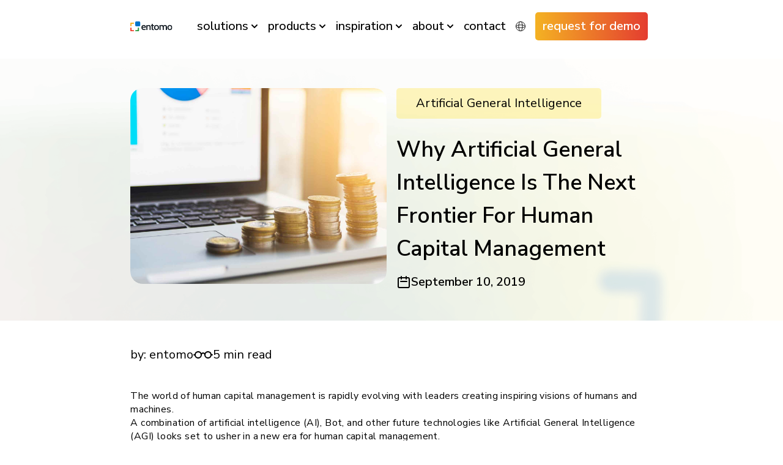

--- FILE ---
content_type: text/html; charset=UTF-8
request_url: https://entomo.co/blog/why-artificial-general-intelligence-is-the-next-frontier-for-human-capital/
body_size: 127678
content:
<!DOCTYPE html><html lang="en"><head><meta charSet="utf-8"/><meta http-equiv="x-ua-compatible" content="ie=edge"/><meta name="viewport" content="width=device-width, initial-scale=1, shrink-to-fit=no"/><meta name="generator" content="Gatsby 5.3.3"/><meta data-react-helmet="true" name="description" content="The world of human capital management is rapidly evolving with leaders creating inspiring visions of humans and machines.
A combination of artificial "/><meta data-react-helmet="true" name="google-site-verification" content="udx54Og3Qy7teNLClOGVKYiX8LQywMHr4EOOO-XctUs"/><meta data-react-helmet="true" name="keywords"/><meta data-react-helmet="true" property="og:title" content="Why Artificial General Intelligence Is The Next Frontier For Human Capital Management"/><meta data-react-helmet="true" property="og:description" content="The world of human capital management is rapidly evolving with leaders creating inspiring visions of humans and machines.
A combination of artificial "/><meta data-react-helmet="true" property="og:type" content="website"/><meta data-react-helmet="true" property="og:url" content=""/><meta data-react-helmet="true" name="twitter:card" content="summary"/><meta data-react-helmet="true" property="og:site_name" content="entomo"/><meta data-react-helmet="true" name="twitter:site" content="@entomo_co"/><meta data-react-helmet="true" name="twitter:creator" content="entomo"/><meta data-react-helmet="true" name="twitter:title" content="Why Artificial General Intelligence Is The Next Frontier For Human Capital Management"/><meta data-react-helmet="true" name="twitter:description" content="The world of human capital management is rapidly evolving with leaders creating inspiring visions of humans and machines.
A combination of artificial "/><meta data-react-helmet="true" name="robots" content="follow,index"/><meta data-react-helmet="true" property="og:image" content="[data-uri]"/><meta data-react-helmet="true" name="twitter:card" content="summary_large_image"/><style data-href="/styles.a314e6d267b56bd29bea.css" data-identity="gatsby-global-css">@charset "UTF-8";@import url(https://fonts.googleapis.com/css2?family=Nunito+Sans:ital,opsz,wght@0,6..12,400;0,6..12,500;0,6..12,600;0,6..12,700;1,6..12,400;1,6..12,500;1,6..12,700&display=swap);
/*
! tailwindcss v3.2.4 | MIT License | https://tailwindcss.com
*/*,:after,:before{border:0 solid;box-sizing:border-box}:after,:before{--tw-content:""}html{-webkit-text-size-adjust:100%;font-feature-settings:normal;font-family:ui-sans-serif,system-ui,-apple-system,BlinkMacSystemFont,Segoe UI,Roboto,Helvetica Neue,Arial,Noto Sans,sans-serif,Apple Color Emoji,Segoe UI Emoji,Segoe UI Symbol,Noto Color Emoji;line-height:1.5;tab-size:4}body{line-height:inherit;margin:0}hr{border-top-width:1px;color:inherit;height:0}abbr:where([title]){-webkit-text-decoration:underline dotted;text-decoration:underline dotted}h1,h2,h3,h4,h5,h6{font-size:inherit;font-weight:inherit}a{color:inherit;text-decoration:inherit}b,strong{font-weight:bolder}code,kbd,pre,samp{font-family:ui-monospace,SFMono-Regular,Menlo,Monaco,Consolas,Liberation Mono,Courier New,monospace;font-size:1em}small{font-size:80%}sub,sup{font-size:75%;line-height:0;position:relative;vertical-align:baseline}sub{bottom:-.25em}sup{top:-.5em}table{border-collapse:collapse;border-color:inherit;text-indent:0}button,input,optgroup,select,textarea{color:inherit;font-family:inherit;font-size:100%;font-weight:inherit;line-height:inherit;margin:0;padding:0}button,select{text-transform:none}[type=button],[type=reset],[type=submit],button{-webkit-appearance:button;background-color:transparent;background-image:none}:-moz-focusring{outline:auto}:-moz-ui-invalid{box-shadow:none}progress{vertical-align:baseline}::-webkit-inner-spin-button,::-webkit-outer-spin-button{height:auto}[type=search]{-webkit-appearance:textfield;outline-offset:-2px}::-webkit-search-decoration{-webkit-appearance:none}::-webkit-file-upload-button{-webkit-appearance:button;font:inherit}summary{display:list-item}blockquote,dd,dl,figure,h1,h2,h3,h4,h5,h6,hr,p,pre{margin:0}fieldset{margin:0}fieldset,legend{padding:0}menu,ol,ul{list-style:none;margin:0;padding:0}textarea{resize:vertical}input::placeholder,textarea::placeholder{color:#9ca3af;opacity:1}[role=button],button{cursor:pointer}:disabled{cursor:default}audio,canvas,embed,iframe,img,object,svg,video{display:block;vertical-align:middle}img,video{height:auto;max-width:100%}[hidden]{display:none}*,:after,:before{--tw-border-spacing-x:0;--tw-border-spacing-y:0;--tw-translate-x:0;--tw-translate-y:0;--tw-rotate:0;--tw-skew-x:0;--tw-skew-y:0;--tw-scale-x:1;--tw-scale-y:1;--tw-pan-x: ;--tw-pan-y: ;--tw-pinch-zoom: ;--tw-scroll-snap-strictness:proximity;--tw-ordinal: ;--tw-slashed-zero: ;--tw-numeric-figure: ;--tw-numeric-spacing: ;--tw-numeric-fraction: ;--tw-ring-inset: ;--tw-ring-offset-width:0px;--tw-ring-offset-color:#fff;--tw-ring-color:rgba(59,130,246,.5);--tw-ring-offset-shadow:0 0 #0000;--tw-ring-shadow:0 0 #0000;--tw-shadow:0 0 #0000;--tw-shadow-colored:0 0 #0000;--tw-blur: ;--tw-brightness: ;--tw-contrast: ;--tw-grayscale: ;--tw-hue-rotate: ;--tw-invert: ;--tw-saturate: ;--tw-sepia: ;--tw-drop-shadow: ;--tw-backdrop-blur: ;--tw-backdrop-brightness: ;--tw-backdrop-contrast: ;--tw-backdrop-grayscale: ;--tw-backdrop-hue-rotate: ;--tw-backdrop-invert: ;--tw-backdrop-opacity: ;--tw-backdrop-saturate: ;--tw-backdrop-sepia: }::backdrop{--tw-border-spacing-x:0;--tw-border-spacing-y:0;--tw-translate-x:0;--tw-translate-y:0;--tw-rotate:0;--tw-skew-x:0;--tw-skew-y:0;--tw-scale-x:1;--tw-scale-y:1;--tw-pan-x: ;--tw-pan-y: ;--tw-pinch-zoom: ;--tw-scroll-snap-strictness:proximity;--tw-ordinal: ;--tw-slashed-zero: ;--tw-numeric-figure: ;--tw-numeric-spacing: ;--tw-numeric-fraction: ;--tw-ring-inset: ;--tw-ring-offset-width:0px;--tw-ring-offset-color:#fff;--tw-ring-color:rgba(59,130,246,.5);--tw-ring-offset-shadow:0 0 #0000;--tw-ring-shadow:0 0 #0000;--tw-shadow:0 0 #0000;--tw-shadow-colored:0 0 #0000;--tw-blur: ;--tw-brightness: ;--tw-contrast: ;--tw-grayscale: ;--tw-hue-rotate: ;--tw-invert: ;--tw-saturate: ;--tw-sepia: ;--tw-drop-shadow: ;--tw-backdrop-blur: ;--tw-backdrop-brightness: ;--tw-backdrop-contrast: ;--tw-backdrop-grayscale: ;--tw-backdrop-hue-rotate: ;--tw-backdrop-invert: ;--tw-backdrop-opacity: ;--tw-backdrop-saturate: ;--tw-backdrop-sepia: }.container{width:100%}@media (min-width:640px){.container{max-width:640px}}@media (min-width:768px){.container{max-width:768px}}@media (min-width:1024px){.container{max-width:1024px}}@media (min-width:1280px){.container{max-width:1280px}}@media (min-width:1536px){.container{max-width:1536px}}@media (min-width:1920px){.container{max-width:1920px}}.prose{color:var(--tw-prose-body);max-width:65ch}.prose :where([class~=lead]):not(:where([class~=not-prose] *)){color:var(--tw-prose-lead);font-size:1.25em;line-height:1.6;margin-bottom:1.2em;margin-top:1.2em}.prose :where(a):not(:where([class~=not-prose] *)){color:var(--tw-prose-links);font-weight:500;text-decoration:underline}.prose :where(strong):not(:where([class~=not-prose] *)){color:var(--tw-prose-bold);font-weight:600}.prose :where(a strong):not(:where([class~=not-prose] *)){color:inherit}.prose :where(blockquote strong):not(:where([class~=not-prose] *)){color:inherit}.prose :where(thead th strong):not(:where([class~=not-prose] *)){color:inherit}.prose :where(ol):not(:where([class~=not-prose] *)){list-style-type:decimal;margin-bottom:1.25em;margin-top:1.25em;padding-left:1.625em}.prose :where(ol[type=A]):not(:where([class~=not-prose] *)){list-style-type:upper-alpha}.prose :where(ol[type=a]):not(:where([class~=not-prose] *)){list-style-type:lower-alpha}.prose :where(ol[type=A s]):not(:where([class~=not-prose] *)){list-style-type:upper-alpha}.prose :where(ol[type=a s]):not(:where([class~=not-prose] *)){list-style-type:lower-alpha}.prose :where(ol[type=I]):not(:where([class~=not-prose] *)){list-style-type:upper-roman}.prose :where(ol[type=i]):not(:where([class~=not-prose] *)){list-style-type:lower-roman}.prose :where(ol[type=I s]):not(:where([class~=not-prose] *)){list-style-type:upper-roman}.prose :where(ol[type=i s]):not(:where([class~=not-prose] *)){list-style-type:lower-roman}.prose :where(ol[type="1"]):not(:where([class~=not-prose] *)){list-style-type:decimal}.prose :where(ul):not(:where([class~=not-prose] *)){list-style-type:disc;margin-bottom:1.25em;margin-top:1.25em;padding-left:1.625em}.prose :where(ol>li):not(:where([class~=not-prose] *))::marker{color:var(--tw-prose-counters);font-weight:400}.prose :where(ul>li):not(:where([class~=not-prose] *))::marker{color:var(--tw-prose-bullets)}.prose :where(hr):not(:where([class~=not-prose] *)){border-color:var(--tw-prose-hr);border-top-width:1px;margin-bottom:3em;margin-top:3em}.prose :where(blockquote):not(:where([class~=not-prose] *)){border-left-color:var(--tw-prose-quote-borders);border-left-width:.25rem;color:var(--tw-prose-quotes);font-style:italic;font-weight:500;margin-bottom:1.6em;margin-top:1.6em;padding-left:1em;quotes:"\201C""\201D""\2018""\2019"}.prose :where(blockquote p:first-of-type):not(:where([class~=not-prose] *)):before{content:open-quote}.prose :where(blockquote p:last-of-type):not(:where([class~=not-prose] *)):after{content:close-quote}.prose :where(h1):not(:where([class~=not-prose] *)){color:var(--tw-prose-headings);font-size:2.25em;font-weight:800;line-height:1.1111111;margin-bottom:.8888889em;margin-top:0}.prose :where(h1 strong):not(:where([class~=not-prose] *)){color:inherit;font-weight:900}.prose :where(h2):not(:where([class~=not-prose] *)){color:var(--tw-prose-headings);font-size:1.5em;font-weight:700;line-height:1.3333333;margin-bottom:1em;margin-top:2em}.prose :where(h2 strong):not(:where([class~=not-prose] *)){color:inherit;font-weight:800}.prose :where(h3):not(:where([class~=not-prose] *)){color:var(--tw-prose-headings);font-size:1.25em;font-weight:600;line-height:1.6;margin-bottom:.6em;margin-top:1.6em}.prose :where(h3 strong):not(:where([class~=not-prose] *)){color:inherit;font-weight:700}.prose :where(h4):not(:where([class~=not-prose] *)){color:var(--tw-prose-headings);font-weight:600;line-height:1.5;margin-bottom:.5em;margin-top:1.5em}.prose :where(h4 strong):not(:where([class~=not-prose] *)){color:inherit;font-weight:700}.prose :where(img):not(:where([class~=not-prose] *)){margin-bottom:2em;margin-top:2em}.prose :where(figure>*):not(:where([class~=not-prose] *)){margin-bottom:0;margin-top:0}.prose :where(figcaption):not(:where([class~=not-prose] *)){color:var(--tw-prose-captions);font-size:.875em;line-height:1.4285714;margin-top:.8571429em}.prose :where(code):not(:where([class~=not-prose] *)){color:var(--tw-prose-code);font-size:.875em;font-weight:600}.prose :where(code):not(:where([class~=not-prose] *)):before{content:"`"}.prose :where(code):not(:where([class~=not-prose] *)):after{content:"`"}.prose :where(a code):not(:where([class~=not-prose] *)){color:inherit}.prose :where(h1 code):not(:where([class~=not-prose] *)){color:inherit}.prose :where(h2 code):not(:where([class~=not-prose] *)){color:inherit;font-size:.875em}.prose :where(h3 code):not(:where([class~=not-prose] *)){color:inherit;font-size:.9em}.prose :where(h4 code):not(:where([class~=not-prose] *)){color:inherit}.prose :where(blockquote code):not(:where([class~=not-prose] *)){color:inherit}.prose :where(thead th code):not(:where([class~=not-prose] *)){color:inherit}.prose :where(pre):not(:where([class~=not-prose] *)){background-color:var(--tw-prose-pre-bg);border-radius:.375rem;color:var(--tw-prose-pre-code);font-size:.875em;font-weight:400;line-height:1.7142857;margin-bottom:1.7142857em;margin-top:1.7142857em;overflow-x:auto;padding:.8571429em 1.1428571em}.prose :where(pre code):not(:where([class~=not-prose] *)){background-color:transparent;border-radius:0;border-width:0;color:inherit;font-family:inherit;font-size:inherit;font-weight:inherit;line-height:inherit;padding:0}.prose :where(pre code):not(:where([class~=not-prose] *)):before{content:none}.prose :where(pre code):not(:where([class~=not-prose] *)):after{content:none}.prose :where(table):not(:where([class~=not-prose] *)){font-size:.875em;line-height:1.7142857;margin-bottom:2em;margin-top:2em;table-layout:auto;text-align:left;width:100%}.prose :where(thead):not(:where([class~=not-prose] *)){border-bottom-color:var(--tw-prose-th-borders);border-bottom-width:1px}.prose :where(thead th):not(:where([class~=not-prose] *)){color:var(--tw-prose-headings);font-weight:600;padding-bottom:.5714286em;padding-left:.5714286em;padding-right:.5714286em;vertical-align:bottom}.prose :where(tbody tr):not(:where([class~=not-prose] *)){border-bottom-color:var(--tw-prose-td-borders);border-bottom-width:1px}.prose :where(tbody tr:last-child):not(:where([class~=not-prose] *)){border-bottom-width:0}.prose :where(tbody td):not(:where([class~=not-prose] *)){vertical-align:baseline}.prose :where(tfoot):not(:where([class~=not-prose] *)){border-top-color:var(--tw-prose-th-borders);border-top-width:1px}.prose :where(tfoot td):not(:where([class~=not-prose] *)){vertical-align:top}.prose{--tw-prose-body:#374151;--tw-prose-headings:#111827;--tw-prose-lead:#4b5563;--tw-prose-links:#111827;--tw-prose-bold:#111827;--tw-prose-counters:#6b7280;--tw-prose-bullets:#d1d5db;--tw-prose-hr:#e5e7eb;--tw-prose-quotes:#111827;--tw-prose-quote-borders:#e5e7eb;--tw-prose-captions:#6b7280;--tw-prose-code:#111827;--tw-prose-pre-code:#e5e7eb;--tw-prose-pre-bg:#1f2937;--tw-prose-th-borders:#d1d5db;--tw-prose-td-borders:#e5e7eb;--tw-prose-invert-body:#d1d5db;--tw-prose-invert-headings:#fff;--tw-prose-invert-lead:#9ca3af;--tw-prose-invert-links:#fff;--tw-prose-invert-bold:#fff;--tw-prose-invert-counters:#9ca3af;--tw-prose-invert-bullets:#4b5563;--tw-prose-invert-hr:#374151;--tw-prose-invert-quotes:#f3f4f6;--tw-prose-invert-quote-borders:#374151;--tw-prose-invert-captions:#9ca3af;--tw-prose-invert-code:#fff;--tw-prose-invert-pre-code:#d1d5db;--tw-prose-invert-pre-bg:rgba(0,0,0,.5);--tw-prose-invert-th-borders:#4b5563;--tw-prose-invert-td-borders:#374151;font-size:1rem;line-height:1.75}.prose :where(p):not(:where([class~=not-prose] *)){margin-bottom:1.25em;margin-top:1.25em}.prose :where(video):not(:where([class~=not-prose] *)){margin-bottom:2em;margin-top:2em}.prose :where(figure):not(:where([class~=not-prose] *)){margin-bottom:2em;margin-top:2em}.prose :where(li):not(:where([class~=not-prose] *)){margin-bottom:.5em;margin-top:.5em}.prose :where(ol>li):not(:where([class~=not-prose] *)){padding-left:.375em}.prose :where(ul>li):not(:where([class~=not-prose] *)){padding-left:.375em}.prose :where(.prose>ul>li p):not(:where([class~=not-prose] *)){margin-bottom:.75em;margin-top:.75em}.prose :where(.prose>ul>li>:first-child):not(:where([class~=not-prose] *)){margin-top:1.25em}.prose :where(.prose>ul>li>:last-child):not(:where([class~=not-prose] *)){margin-bottom:1.25em}.prose :where(.prose>ol>li>:first-child):not(:where([class~=not-prose] *)){margin-top:1.25em}.prose :where(.prose>ol>li>:last-child):not(:where([class~=not-prose] *)){margin-bottom:1.25em}.prose :where(ul ul,ul ol,ol ul,ol ol):not(:where([class~=not-prose] *)){margin-bottom:.75em;margin-top:.75em}.prose :where(hr+*):not(:where([class~=not-prose] *)){margin-top:0}.prose :where(h2+*):not(:where([class~=not-prose] *)){margin-top:0}.prose :where(h3+*):not(:where([class~=not-prose] *)){margin-top:0}.prose :where(h4+*):not(:where([class~=not-prose] *)){margin-top:0}.prose :where(thead th:first-child):not(:where([class~=not-prose] *)){padding-left:0}.prose :where(thead th:last-child):not(:where([class~=not-prose] *)){padding-right:0}.prose :where(tbody td,tfoot td):not(:where([class~=not-prose] *)){padding:.5714286em}.prose :where(tbody td:first-child,tfoot td:first-child):not(:where([class~=not-prose] *)){padding-left:0}.prose :where(tbody td:last-child,tfoot td:last-child):not(:where([class~=not-prose] *)){padding-right:0}.prose :where(.prose>:first-child):not(:where([class~=not-prose] *)){margin-top:0}.prose :where(.prose>:last-child):not(:where([class~=not-prose] *)){margin-bottom:0}.layout-stretch{grid-column:1/-1;padding-left:1.25rem;padding-right:1.25rem}@media (min-width:1024px){.layout-stretch{padding-left:0;padding-right:0}}.layout-space-between{grid-column:1/-1;padding-left:1.25rem;padding-right:1.25rem}@media (min-width:1024px){.layout-space-between{grid-column:span 10/span 10;grid-column-end:12;grid-column-start:2;padding-left:0;padding-right:0}}@media (min-width:1280px){.layout-space-between{grid-column:span 8/span 8;grid-column-end:11;grid-column-start:3}}.sr-only{clip:rect(0,0,0,0);border-width:0;height:1px;margin:-1px;overflow:hidden;padding:0;position:absolute;white-space:nowrap;width:1px}.pointer-events-none{pointer-events:none}.collapse{visibility:collapse}.static{position:static}.fixed{position:fixed}.absolute{position:absolute}.relative{position:relative}.inset-0{bottom:0;top:0}.inset-0,.inset-x-0{left:0;right:0}.inset-y-0{bottom:0;top:0}.top-1\/2{top:50%}.top-0{top:0}.left-0{left:0}.right-0{right:0}.top-8{top:2rem}.top-24{top:6rem}.top-12{top:3rem}.-left-2{left:-.5rem}.top-6{top:1.5rem}.right-5{right:1.25rem}.bottom-0{bottom:0}.-top-9{top:-2.25rem}.-top-7{top:-1.75rem}.bottom-20{bottom:5rem}.bottom-3{bottom:.75rem}.right-3{right:.75rem}.z-0{z-index:0}.z-10{z-index:10}.-z-10{z-index:-10}.z-20{z-index:20}.z-40{z-index:40}.z-50{z-index:50}.z-30{z-index:30}.z-\[1\]{z-index:1}.order-first{order:-9999}.col-span-4{grid-column:span 4/span 4}.col-span-12{grid-column:span 12/span 12}.col-span-1{grid-column:span 1/span 1}.col-span-full{grid-column:1/-1}.col-span-8{grid-column:span 8/span 8}.col-span-6{grid-column:span 6/span 6}.col-span-2{grid-column:span 2/span 2}.col-start-1{grid-column-start:1}.col-start-2{grid-column-start:2}.col-end-11{grid-column-end:11}.col-end-6{grid-column-end:6}.col-end-10{grid-column-end:10}.row-span-1{grid-row:span 1/span 1}.row-span-4{grid-row:span 4/span 4}.row-span-5{grid-row:span 5/span 5}.m-auto{margin:auto}.m-4{margin:1rem}.m-10{margin:2.5rem}.m-2{margin:.5rem}.my-5{margin-bottom:1.25rem;margin-top:1.25rem}.my-6{margin-bottom:1.5rem;margin-top:1.5rem}.mx-auto{margin-left:auto;margin-right:auto}.my-auto{margin-bottom:auto;margin-top:auto}.my-8{margin-bottom:2rem;margin-top:2rem}.-mx-5{margin-left:-1.25rem;margin-right:-1.25rem}.my-2{margin-bottom:.5rem;margin-top:.5rem}.my-4{margin-bottom:1rem;margin-top:1rem}.mx-4{margin-left:1rem;margin-right:1rem}.my-20{margin-bottom:5rem;margin-top:5rem}.mx-2\.5{margin-left:.625rem;margin-right:.625rem}.mx-2{margin-left:.5rem;margin-right:.5rem}.mx-0{margin-left:0;margin-right:0}.my-0{margin-bottom:0;margin-top:0}.mr-2{margin-right:.5rem}.mt-5{margin-top:1.25rem}.mb-3{margin-bottom:.75rem}.ml-5{margin-left:1.25rem}.mb-5{margin-bottom:1.25rem}.mb-16{margin-bottom:4rem}.ml-8{margin-left:2rem}.mt-10{margin-top:2.5rem}.mb-10{margin-bottom:2.5rem}.mt-6{margin-top:1.5rem}.mb-7{margin-bottom:1.75rem}.mt-8{margin-top:2rem}.mb-8{margin-bottom:2rem}.mr-0{margin-right:0}.mt-4{margin-top:1rem}.mb-4{margin-bottom:1rem}.mt-3{margin-top:.75rem}.mt-2{margin-top:.5rem}.mt-12{margin-top:3rem}.ml-2{margin-left:.5rem}.mt-0{margin-top:0}.mr-auto{margin-right:auto}.mb-6{margin-bottom:1.5rem}.ml-1{margin-left:.25rem}.mb-12{margin-bottom:3rem}.mb-0{margin-bottom:0}.mb-2{margin-bottom:.5rem}.mt-11{margin-top:2.75rem}.-mt-2{margin-top:-.5rem}.mt-16{margin-top:4rem}.mr-1{margin-right:.25rem}.mb-32{margin-bottom:8rem}.-ml-2\.5{margin-left:-.625rem}.-ml-2{margin-left:-.5rem}.mr-4{margin-right:1rem}.-mt-12{margin-top:-3rem}.mb-14{margin-bottom:3.5rem}.mt-1{margin-top:.25rem}.mt-7{margin-top:1.75rem}.mb-auto{margin-bottom:auto}.box-border{box-sizing:border-box}.block{display:block}.\!block{display:block!important}.inline-block{display:inline-block}.inline{display:inline}.flex{display:flex}.inline-flex{display:inline-flex}.grid{display:grid}.hidden{display:none}.aspect-square{aspect-ratio:1/1}.aspect-auto{aspect-ratio:auto}.aspect-video{aspect-ratio:16/9}.aspect-\[2\/1\]{aspect-ratio:2/1}.h-12{height:3rem}.h-full{height:100%}.h-11{height:2.75rem}.h-20{height:5rem}.h-fit{height:-moz-fit-content;height:fit-content}.h-1{height:.25rem}.h-\[1px\]{height:1px}.h-5{height:1.25rem}.h-10{height:2.5rem}.h-auto{height:auto}.h-96{height:24rem}.h-3{height:.75rem}.h-80{height:20rem}.h-28{height:7rem}.h-48{height:12rem}.h-9{height:2.25rem}.h-6{height:1.5rem}.h-\[33rem\]{height:33rem}.h-0{height:0}.h-8{height:2rem}.h-56{height:14rem}.h-16{height:4rem}.h-4\/5{height:80%}.h-\[92\%\]{height:92%}.h-24{height:6rem}.h-\[180px\]{height:180px}.h-32{height:8rem}.h-min{height:-moz-min-content;height:min-content}.h-4{height:1rem}.h-\[30rem\]{height:30rem}.h-\[93\%\]{height:93%}.max-h-\[51rem\]{max-height:51rem}.max-h-56{max-height:14rem}.max-h-96{max-height:24rem}.max-h-80{max-height:20rem}.max-h-max{max-height:-moz-max-content;max-height:max-content}.max-h-\[370px\]{max-height:370px}.max-h-60{max-height:15rem}.min-h-\[6rem\]{min-height:6rem}.min-h-\[25rem\]{min-height:25rem}.min-h-\[2\.25rem\]{min-height:2.25rem}.min-h-\[20rem\]{min-height:20rem}.w-full{width:100%}.w-\[120px\]{width:120px}.w-60{width:15rem}.w-44{width:11rem}.w-72{width:18rem}.w-36{width:9rem}.w-fit{width:-moz-fit-content;width:fit-content}.w-5{width:1.25rem}.w-14{width:3.5rem}.w-auto{width:auto}.w-12{width:3rem}.w-5\/6{width:83.333333%}.w-11\/12{width:91.666667%}.w-1\/3{width:33.333333%}.w-4\/5{width:80%}.w-2\/3{width:66.666667%}.w-1\/2{width:50%}.w-40{width:10rem}.w-3\/4{width:75%}.w-3{width:.75rem}.w-min{width:-moz-min-content;width:min-content}.w-11{width:2.75rem}.w-10{width:2.5rem}.w-8{width:2rem}.w-52{width:13rem}.w-56{width:14rem}.w-1\/5{width:20%}.w-16{width:4rem}.w-96{width:24rem}.w-9{width:2.25rem}.w-64{width:16rem}.w-4{width:1rem}.w-\[70vw\]{width:70vw}.w-\[15rem\]{width:15rem}.w-6{width:1.5rem}.w-20{width:5rem}.min-w-\[80\%\]{min-width:80%}.min-w-\[2\.25rem\]{min-width:2.25rem}.max-w-none{max-width:none}.max-w-6xl{max-width:72rem}.max-w-full{max-width:100%}.max-w-xl{max-width:36rem}.max-w-md{max-width:28rem}.max-w-xs{max-width:20rem}.flex-auto{flex:1 1 auto}.flex-1{flex:1 1}.grow{flex-grow:1}.basis-1\/4{flex-basis:25%}.basis-1\/2{flex-basis:50%}.translate-y-0{--tw-translate-y:0px}.-translate-y-1\/2,.translate-y-0{transform:translate(var(--tw-translate-x),var(--tw-translate-y)) rotate(var(--tw-rotate)) skewX(var(--tw-skew-x)) skewY(var(--tw-skew-y)) scaleX(var(--tw-scale-x)) scaleY(var(--tw-scale-y))}.-translate-y-1\/2{--tw-translate-y:-50%}.rotate-90{--tw-rotate:90deg}.rotate-180,.rotate-90{transform:translate(var(--tw-translate-x),var(--tw-translate-y)) rotate(var(--tw-rotate)) skewX(var(--tw-skew-x)) skewY(var(--tw-skew-y)) scaleX(var(--tw-scale-x)) scaleY(var(--tw-scale-y))}.rotate-180{--tw-rotate:180deg}.transform{transform:translate(var(--tw-translate-x),var(--tw-translate-y)) rotate(var(--tw-rotate)) skewX(var(--tw-skew-x)) skewY(var(--tw-skew-y)) scaleX(var(--tw-scale-x)) scaleY(var(--tw-scale-y))}@keyframes spin{to{transform:rotate(1turn)}}.animate-spin{animation:spin 1s linear infinite}.cursor-pointer{cursor:pointer}.cursor-default{cursor:default}.select-none{-webkit-user-select:none;user-select:none}.list-none{list-style-type:none}.grid-cols-12{grid-template-columns:repeat(12,minmax(0,1fr))}.grid-cols-1{grid-template-columns:repeat(1,minmax(0,1fr))}.grid-cols-4{grid-template-columns:repeat(4,minmax(0,1fr))}.grid-cols-2{grid-template-columns:repeat(2,minmax(0,1fr))}.grid-cols-3{grid-template-columns:repeat(3,minmax(0,1fr))}.grid-cols-6{grid-template-columns:repeat(6,minmax(0,1fr))}.grid-rows-1{grid-template-rows:repeat(1,minmax(0,1fr))}.flex-row{flex-direction:row}.flex-row-reverse{flex-direction:row-reverse}.flex-col{flex-direction:column}.flex-col-reverse{flex-direction:column-reverse}.flex-wrap{flex-wrap:wrap}.flex-nowrap{flex-wrap:nowrap}.place-items-center{place-items:center}.items-start{align-items:flex-start}.items-end{align-items:flex-end}.items-center{align-items:center}.items-baseline{align-items:baseline}.justify-start{justify-content:flex-start}.justify-end{justify-content:flex-end}.justify-center{justify-content:center}.justify-between{justify-content:space-between}.justify-around{justify-content:space-around}.justify-evenly{justify-content:space-evenly}.gap-8{gap:2rem}.gap-5{gap:1.25rem}.gap-3{gap:.75rem}.gap-4{gap:1rem}.gap-7{gap:1.75rem}.gap-6{gap:1.5rem}.gap-2{gap:.5rem}.gap-1{gap:.25rem}.gap-32{gap:8rem}.gap-10{gap:2.5rem}.gap-x-8{column-gap:2rem}.gap-y-7{row-gap:1.75rem}.gap-x-0\.5{column-gap:.125rem}.gap-x-0{column-gap:0}.gap-x-1{column-gap:.25rem}.gap-x-4{column-gap:1rem}.gap-y-8{row-gap:2rem}.gap-y-3{row-gap:.75rem}.gap-x-1\.5{column-gap:.375rem}.gap-x-5{column-gap:1.25rem}.gap-y-5{row-gap:1.25rem}.gap-x-6{column-gap:1.5rem}.gap-y-4{row-gap:1rem}.gap-y-6{row-gap:1.5rem}.gap-y-10{row-gap:2.5rem}.self-end{align-self:flex-end}.overflow-auto{overflow:auto}.overflow-hidden{overflow:hidden}.overflow-visible{overflow:visible}.overflow-y-auto{overflow-y:auto}.overflow-x-hidden{overflow-x:hidden}.overflow-y-scroll{overflow-y:scroll}.truncate{overflow:hidden;white-space:nowrap}.text-ellipsis,.truncate{text-overflow:ellipsis}.whitespace-normal{white-space:normal}.whitespace-nowrap{white-space:nowrap}.whitespace-pre{white-space:pre}.whitespace-pre-line{white-space:pre-line}.whitespace-pre-wrap{white-space:pre-wrap}.rounded-semi{border-radius:5px}.rounded-full{border-radius:20px}.rounded-standard{border-radius:10px}.rounded-large{border-radius:25px}.rounded-medium{border-radius:15px}.rounded-circular{border-radius:50%}.rounded-t-standard{border-top-left-radius:10px;border-top-right-radius:10px}.rounded-t-full{border-top-left-radius:20px;border-top-right-radius:20px}.rounded-r-full{border-bottom-right-radius:20px;border-top-right-radius:20px}.rounded-r-standard{border-bottom-right-radius:10px;border-top-right-radius:10px}.rounded-bl-standard{border-bottom-left-radius:10px}.rounded-br-standard{border-bottom-right-radius:10px}.rounded-br-full{border-bottom-right-radius:20px}.border-small{border-width:.5px}.border-normal{border-width:1px}.border-none{border-width:0}.border-large{border-width:10px}.border-b-medium{border-bottom-width:4px}.border-b-normal{border-bottom-width:1px}.border-b-none{border-bottom-width:0}.border-solid{border-style:solid}.border-none{border-style:none}.border-ebony-clay-medium{border-color:var( --ebony-clay-medium)}.border-ebony-clay-large{border-color:var(--ebony-clay-large)}.border-silver-sand{border-color:var(--silver-sand)}.border-ebony-clay-light{border-color:var(--ebony-clay-light)}.border-light-green{border-color:var( --light-green)}.border-white{border-color:var(--white)}.border-ebony-clay{border-color:var(--ebony-clay)}.border-cg-modal{--tw-border-opacity:1;border-color:rgb(238 238 238/var(--tw-border-opacity))}.border-b-ebony-clay-thin{border-bottom-color:var(--ebony-clay-thin)}.bg-black-haze{background-color:var(--black-haze)}.bg-cg-red{background-color:var(--cg-red)}.bg-cg-gold{background-color:var(--cg-gold)}.bg-ebony-clay-large{background-color:var(--ebony-clay-large)}.bg-ebony-clay-light{background-color:var(--ebony-clay-light)}.bg-ebony-clay-medium{background-color:var( --ebony-clay-medium)}.bg-ebony-clay-thin{background-color:var(--ebony-clay-thin)}.bg-ebony-clay{background-color:var(--ebony-clay)}.bg-floral-white{background-color:var(--floral-white)}.bg-lavender-blush{background-color:var(--lavender-blush)}.bg-light-green{background-color:var( --light-green)}.bg-light-white{background-color:var(--light-white)}.bg-orange-yellow{background-color:var(--orange-yellow)}.bg-pistachio-green-light{background-color:var(--pistachio-green-light)}.bg-polar-white{background-color:var(--polar-white)}.bg-sea-green{background-color:var(--sea-green)}.bg-silver-sand{background-color:var(--silver-sand)}.bg-snow-drift{background-color:var(--snow-drift)}.bg-soft-peach{background-color:var(--soft-peach)}.bg-spanish-blue{background-color:var(--spanish-blue)}.bg-sunrise-yellow-dull{background-color:#ffda0040}.bg-sunrise-yellow-light{background-color:var(--sunrise-yellow-light)}.bg-sunrise-yellow{background-color:var(--sunrise-yellow)}.bg-grey{--tw-bg-opacity:1;background-color:rgb(128 128 128/var(--tw-bg-opacity))}.bg-lavender{background-color:var(--lavender)}.bg-transparent{background-color:transparent}.bg-white{background-color:var(--white)}.bg-linen{background-color:var(--linen)}.bg-glistening-dawn-dull{background-color:#f4b22320}.bg-spanish-blue-dull{background-color:#0064bf20}.bg-sea-green-dull{background-color:#2c994220}.bg-cg-red-dull{background-color:#e43d3020}.bg-cg-blue-modal{--tw-bg-opacity:1;background-color:rgb(0 124 186/var(--tw-bg-opacity))}.bg-cg-filter{background-color:rgba(26,31,38,.5)}.bg-cg-hr-line{--tw-bg-opacity:1;background-color:rgb(77 77 77/var(--tw-bg-opacity))}.bg-cg-modal{--tw-bg-opacity:1;background-color:rgb(238 238 238/var(--tw-bg-opacity))}.bg-cg-black{--tw-bg-opacity:1;background-color:rgb(30 41 59/var(--tw-bg-opacity))}.bg-background-spanish-blue{background-color:rgba(0,100,191,.05)}.bg-background-spanish-green{--tw-bg-opacity:1;background-color:rgb(244 250 246/var(--tw-bg-opacity))}.bg-background-orange-yellow{background-color:rgba(244,178,35,.05)}.bg-background-sea-green{background-color:rgba(44,153,66,.05)}.bg-background-light-yellow{background-color:rgba(244,178,35,.05)}.bg-background-bright-yellow{background-color:rgba(255,218,0,.05)}.bg-background-ebony-clay{background-color:rgba(26,31,38,.05)}.bg-background-ebony-clay-thin{background-color:rgba(26,31,38,.03)}.bg-backgrount-cg-red-medium{background-color:rgba(228,61,48,.03)}.bg-background-cg-red{background-color:rgba(228,61,48,.05)}.bg-background-sunrise-yellow{background-color:rgba(255,218,0,.25)}.bg-background-orange-pink{background-color:rgba(228,61,48,.05)}.bg-background-light-pink{background-color:rgba(126,111,54,.05)}.bg-background-bright-pink{background-color:rgba(127,46,35,.05)}.bg-background-spanish-grey{background-color:rgba(90,94,100,.05)}.bg-background-light-grey{background-color:rgba(32,71,117,.05)}.bg-background-light-white{--tw-bg-opacity:1;background-color:rgb(255 255 255/var(--tw-bg-opacity))}.bg-background-dark-grey{background-color:rgba(44,153,66,.1)}.bg-background-slight-grey{background-color:rgba(26,31,38,.05)}.bg-background-linear-light-golden{background-color:linear-gradient(90deg,rgba(255,218,0,.25),rgba(228,61,48,.25))}.bg-sunrise-yellow-dull\/0{background-color:rgba(255,218,0,0)}.bg-sunrise-yellow-dull\/5{background-color:rgba(255,218,0,.05)}.bg-sunrise-yellow-dull\/10{background-color:rgba(255,218,0,.1)}.bg-sunrise-yellow-dull\/20{background-color:rgba(255,218,0,.2)}.bg-sunrise-yellow-dull\/25{background-color:rgba(255,218,0,.25)}.bg-sunrise-yellow-dull\/30{background-color:rgba(255,218,0,.3)}.bg-sunrise-yellow-dull\/40{background-color:rgba(255,218,0,.4)}.bg-sunrise-yellow-dull\/50{background-color:rgba(255,218,0,.5)}.bg-sunrise-yellow-dull\/60{background-color:rgba(255,218,0,.6)}.bg-sunrise-yellow-dull\/70{background-color:rgba(255,218,0,.7)}.bg-sunrise-yellow-dull\/75{background-color:rgba(255,218,0,.75)}.bg-sunrise-yellow-dull\/80{background-color:rgba(255,218,0,.8)}.bg-sunrise-yellow-dull\/90{background-color:rgba(255,218,0,.9)}.bg-sunrise-yellow-dull\/95{background-color:rgba(255,218,0,.95)}.bg-sunrise-yellow-dull\/100{background-color:#ffda00}.bg-grey\/0{background-color:hsla(0,0%,50%,0)}.bg-grey\/5{background-color:hsla(0,0%,50%,.05)}.bg-grey\/10{background-color:hsla(0,0%,50%,.1)}.bg-grey\/20{background-color:hsla(0,0%,50%,.2)}.bg-grey\/25{background-color:hsla(0,0%,50%,.25)}.bg-grey\/30{background-color:hsla(0,0%,50%,.3)}.bg-grey\/40{background-color:hsla(0,0%,50%,.4)}.bg-grey\/50{background-color:hsla(0,0%,50%,.5)}.bg-grey\/60{background-color:hsla(0,0%,50%,.6)}.bg-grey\/70{background-color:hsla(0,0%,50%,.7)}.bg-grey\/75{background-color:hsla(0,0%,50%,.75)}.bg-grey\/80{background-color:hsla(0,0%,50%,.8)}.bg-grey\/90{background-color:hsla(0,0%,50%,.9)}.bg-grey\/95{background-color:hsla(0,0%,50%,.95)}.bg-grey\/100{background-color:grey}.bg-transparent\/0{background-color:transparent}.bg-transparent\/5{background-color:rgba(0,0,0,.05)}.bg-transparent\/10{background-color:rgba(0,0,0,.1)}.bg-transparent\/20{background-color:rgba(0,0,0,.2)}.bg-transparent\/25{background-color:rgba(0,0,0,.25)}.bg-transparent\/30{background-color:rgba(0,0,0,.3)}.bg-transparent\/40{background-color:rgba(0,0,0,.4)}.bg-transparent\/50{background-color:rgba(0,0,0,.5)}.bg-transparent\/60{background-color:rgba(0,0,0,.6)}.bg-transparent\/70{background-color:rgba(0,0,0,.7)}.bg-transparent\/75{background-color:rgba(0,0,0,.75)}.bg-transparent\/80{background-color:rgba(0,0,0,.8)}.bg-transparent\/90{background-color:rgba(0,0,0,.9)}.bg-transparent\/95{background-color:rgba(0,0,0,.95)}.bg-transparent\/100{background-color:#000}.bg-glistening-dawn-dull\/0{background-color:rgba(244,178,35,0)}.bg-glistening-dawn-dull\/5{background-color:rgba(244,178,35,.05)}.bg-glistening-dawn-dull\/10{background-color:rgba(244,178,35,.1)}.bg-glistening-dawn-dull\/20{background-color:rgba(244,178,35,.2)}.bg-glistening-dawn-dull\/25{background-color:rgba(244,178,35,.25)}.bg-glistening-dawn-dull\/30{background-color:rgba(244,178,35,.3)}.bg-glistening-dawn-dull\/40{background-color:rgba(244,178,35,.4)}.bg-glistening-dawn-dull\/50{background-color:rgba(244,178,35,.5)}.bg-glistening-dawn-dull\/60{background-color:rgba(244,178,35,.6)}.bg-glistening-dawn-dull\/70{background-color:rgba(244,178,35,.7)}.bg-glistening-dawn-dull\/75{background-color:rgba(244,178,35,.75)}.bg-glistening-dawn-dull\/80{background-color:rgba(244,178,35,.8)}.bg-glistening-dawn-dull\/90{background-color:rgba(244,178,35,.9)}.bg-glistening-dawn-dull\/95{background-color:rgba(244,178,35,.95)}.bg-glistening-dawn-dull\/100{background-color:#f4b223}.bg-spanish-blue-dull\/0{background-color:rgba(0,100,191,0)}.bg-spanish-blue-dull\/5{background-color:rgba(0,100,191,.05)}.bg-spanish-blue-dull\/10{background-color:rgba(0,100,191,.1)}.bg-spanish-blue-dull\/20{background-color:rgba(0,100,191,.2)}.bg-spanish-blue-dull\/25{background-color:rgba(0,100,191,.25)}.bg-spanish-blue-dull\/30{background-color:rgba(0,100,191,.3)}.bg-spanish-blue-dull\/40{background-color:rgba(0,100,191,.4)}.bg-spanish-blue-dull\/50{background-color:rgba(0,100,191,.5)}.bg-spanish-blue-dull\/60{background-color:rgba(0,100,191,.6)}.bg-spanish-blue-dull\/70{background-color:rgba(0,100,191,.7)}.bg-spanish-blue-dull\/75{background-color:rgba(0,100,191,.75)}.bg-spanish-blue-dull\/80{background-color:rgba(0,100,191,.8)}.bg-spanish-blue-dull\/90{background-color:rgba(0,100,191,.9)}.bg-spanish-blue-dull\/95{background-color:rgba(0,100,191,.95)}.bg-spanish-blue-dull\/100{background-color:#0064bf}.bg-sea-green-dull\/0{background-color:rgba(44,153,66,0)}.bg-sea-green-dull\/5{background-color:rgba(44,153,66,.05)}.bg-sea-green-dull\/10{background-color:rgba(44,153,66,.1)}.bg-sea-green-dull\/20{background-color:rgba(44,153,66,.2)}.bg-sea-green-dull\/25{background-color:rgba(44,153,66,.25)}.bg-sea-green-dull\/30{background-color:rgba(44,153,66,.3)}.bg-sea-green-dull\/40{background-color:rgba(44,153,66,.4)}.bg-sea-green-dull\/50{background-color:rgba(44,153,66,.5)}.bg-sea-green-dull\/60{background-color:rgba(44,153,66,.6)}.bg-sea-green-dull\/70{background-color:rgba(44,153,66,.7)}.bg-sea-green-dull\/75{background-color:rgba(44,153,66,.75)}.bg-sea-green-dull\/80{background-color:rgba(44,153,66,.8)}.bg-sea-green-dull\/90{background-color:rgba(44,153,66,.9)}.bg-sea-green-dull\/95{background-color:rgba(44,153,66,.95)}.bg-sea-green-dull\/100{background-color:#2c9942}.bg-cg-red-dull\/0{background-color:rgba(228,61,48,0)}.bg-cg-red-dull\/5{background-color:rgba(228,61,48,.05)}.bg-cg-red-dull\/10{background-color:rgba(228,61,48,.1)}.bg-cg-red-dull\/20{background-color:rgba(228,61,48,.2)}.bg-cg-red-dull\/25{background-color:rgba(228,61,48,.25)}.bg-cg-red-dull\/30{background-color:rgba(228,61,48,.3)}.bg-cg-red-dull\/40{background-color:rgba(228,61,48,.4)}.bg-cg-red-dull\/50{background-color:rgba(228,61,48,.5)}.bg-cg-red-dull\/60{background-color:rgba(228,61,48,.6)}.bg-cg-red-dull\/70{background-color:rgba(228,61,48,.7)}.bg-cg-red-dull\/75{background-color:rgba(228,61,48,.75)}.bg-cg-red-dull\/80{background-color:rgba(228,61,48,.8)}.bg-cg-red-dull\/90{background-color:rgba(228,61,48,.9)}.bg-cg-red-dull\/95{background-color:rgba(228,61,48,.95)}.bg-cg-red-dull\/100{background-color:#e43d30}.bg-cg-blue-modal\/0{background-color:rgba(0,124,186,0)}.bg-cg-blue-modal\/5{background-color:rgba(0,124,186,.05)}.bg-cg-blue-modal\/10{background-color:rgba(0,124,186,.1)}.bg-cg-blue-modal\/20{background-color:rgba(0,124,186,.2)}.bg-cg-blue-modal\/25{background-color:rgba(0,124,186,.25)}.bg-cg-blue-modal\/30{background-color:rgba(0,124,186,.3)}.bg-cg-blue-modal\/40{background-color:rgba(0,124,186,.4)}.bg-cg-blue-modal\/50{background-color:rgba(0,124,186,.5)}.bg-cg-blue-modal\/60{background-color:rgba(0,124,186,.6)}.bg-cg-blue-modal\/70{background-color:rgba(0,124,186,.7)}.bg-cg-blue-modal\/75{background-color:rgba(0,124,186,.75)}.bg-cg-blue-modal\/80{background-color:rgba(0,124,186,.8)}.bg-cg-blue-modal\/90{background-color:rgba(0,124,186,.9)}.bg-cg-blue-modal\/95{background-color:rgba(0,124,186,.95)}.bg-cg-blue-modal\/100{background-color:#007cba}.bg-cg-filter\/0{background-color:rgba(26,31,38,0)}.bg-cg-filter\/5{background-color:rgba(26,31,38,.05)}.bg-cg-filter\/10{background-color:rgba(26,31,38,.1)}.bg-cg-filter\/20{background-color:rgba(26,31,38,.2)}.bg-cg-filter\/25{background-color:rgba(26,31,38,.25)}.bg-cg-filter\/30{background-color:rgba(26,31,38,.3)}.bg-cg-filter\/40{background-color:rgba(26,31,38,.4)}.bg-cg-filter\/50{background-color:rgba(26,31,38,.5)}.bg-cg-filter\/60{background-color:rgba(26,31,38,.6)}.bg-cg-filter\/70{background-color:rgba(26,31,38,.7)}.bg-cg-filter\/75{background-color:rgba(26,31,38,.75)}.bg-cg-filter\/80{background-color:rgba(26,31,38,.8)}.bg-cg-filter\/90{background-color:rgba(26,31,38,.9)}.bg-cg-filter\/95{background-color:rgba(26,31,38,.95)}.bg-cg-filter\/100{background-color:#1a1f26}.bg-cg-hr-line\/0{background-color:rgba(77,77,77,0)}.bg-cg-hr-line\/5{background-color:rgba(77,77,77,.05)}.bg-cg-hr-line\/10{background-color:rgba(77,77,77,.1)}.bg-cg-hr-line\/20{background-color:rgba(77,77,77,.2)}.bg-cg-hr-line\/25{background-color:rgba(77,77,77,.25)}.bg-cg-hr-line\/30{background-color:rgba(77,77,77,.3)}.bg-cg-hr-line\/40{background-color:rgba(77,77,77,.4)}.bg-cg-hr-line\/50{background-color:rgba(77,77,77,.5)}.bg-cg-hr-line\/60{background-color:rgba(77,77,77,.6)}.bg-cg-hr-line\/70{background-color:rgba(77,77,77,.7)}.bg-cg-hr-line\/75{background-color:rgba(77,77,77,.75)}.bg-cg-hr-line\/80{background-color:rgba(77,77,77,.8)}.bg-cg-hr-line\/90{background-color:rgba(77,77,77,.9)}.bg-cg-hr-line\/95{background-color:rgba(77,77,77,.95)}.bg-cg-hr-line\/100{background-color:#4d4d4d}.bg-cg-modal\/0{background-color:hsla(0,0%,93%,0)}.bg-cg-modal\/5{background-color:hsla(0,0%,93%,.05)}.bg-cg-modal\/10{background-color:hsla(0,0%,93%,.1)}.bg-cg-modal\/20{background-color:hsla(0,0%,93%,.2)}.bg-cg-modal\/25{background-color:hsla(0,0%,93%,.25)}.bg-cg-modal\/30{background-color:hsla(0,0%,93%,.3)}.bg-cg-modal\/40{background-color:hsla(0,0%,93%,.4)}.bg-cg-modal\/50{background-color:hsla(0,0%,93%,.5)}.bg-cg-modal\/60{background-color:hsla(0,0%,93%,.6)}.bg-cg-modal\/70{background-color:hsla(0,0%,93%,.7)}.bg-cg-modal\/75{background-color:hsla(0,0%,93%,.75)}.bg-cg-modal\/80{background-color:hsla(0,0%,93%,.8)}.bg-cg-modal\/90{background-color:hsla(0,0%,93%,.9)}.bg-cg-modal\/95{background-color:hsla(0,0%,93%,.95)}.bg-cg-modal\/100{background-color:#eee}.bg-cg-black\/0{background-color:rgba(30,41,59,0)}.bg-cg-black\/5{background-color:rgba(30,41,59,.05)}.bg-cg-black\/10{background-color:rgba(30,41,59,.1)}.bg-cg-black\/20{background-color:rgba(30,41,59,.2)}.bg-cg-black\/25{background-color:rgba(30,41,59,.25)}.bg-cg-black\/30{background-color:rgba(30,41,59,.3)}.bg-cg-black\/40{background-color:rgba(30,41,59,.4)}.bg-cg-black\/50{background-color:rgba(30,41,59,.5)}.bg-cg-black\/60{background-color:rgba(30,41,59,.6)}.bg-cg-black\/70{background-color:rgba(30,41,59,.7)}.bg-cg-black\/75{background-color:rgba(30,41,59,.75)}.bg-cg-black\/80{background-color:rgba(30,41,59,.8)}.bg-cg-black\/90{background-color:rgba(30,41,59,.9)}.bg-cg-black\/95{background-color:rgba(30,41,59,.95)}.bg-cg-black\/100{background-color:#1e293b}.bg-background-spanish-blue\/0{background-color:rgba(0,100,191,0)}.bg-background-spanish-blue\/5{background-color:rgba(0,100,191,.05)}.bg-background-spanish-blue\/10{background-color:rgba(0,100,191,.1)}.bg-background-spanish-blue\/20{background-color:rgba(0,100,191,.2)}.bg-background-spanish-blue\/25{background-color:rgba(0,100,191,.25)}.bg-background-spanish-blue\/30{background-color:rgba(0,100,191,.3)}.bg-background-spanish-blue\/40{background-color:rgba(0,100,191,.4)}.bg-background-spanish-blue\/50{background-color:rgba(0,100,191,.5)}.bg-background-spanish-blue\/60{background-color:rgba(0,100,191,.6)}.bg-background-spanish-blue\/70{background-color:rgba(0,100,191,.7)}.bg-background-spanish-blue\/75{background-color:rgba(0,100,191,.75)}.bg-background-spanish-blue\/80{background-color:rgba(0,100,191,.8)}.bg-background-spanish-blue\/90{background-color:rgba(0,100,191,.9)}.bg-background-spanish-blue\/95{background-color:rgba(0,100,191,.95)}.bg-background-spanish-blue\/100{background-color:#0064bf}.bg-background-spanish-green\/0{background-color:rgba(244,250,246,0)}.bg-background-spanish-green\/5{background-color:rgba(244,250,246,.05)}.bg-background-spanish-green\/10{background-color:rgba(244,250,246,.1)}.bg-background-spanish-green\/20{background-color:rgba(244,250,246,.2)}.bg-background-spanish-green\/25{background-color:rgba(244,250,246,.25)}.bg-background-spanish-green\/30{background-color:rgba(244,250,246,.3)}.bg-background-spanish-green\/40{background-color:rgba(244,250,246,.4)}.bg-background-spanish-green\/50{background-color:rgba(244,250,246,.5)}.bg-background-spanish-green\/60{background-color:rgba(244,250,246,.6)}.bg-background-spanish-green\/70{background-color:rgba(244,250,246,.7)}.bg-background-spanish-green\/75{background-color:rgba(244,250,246,.75)}.bg-background-spanish-green\/80{background-color:rgba(244,250,246,.8)}.bg-background-spanish-green\/90{background-color:rgba(244,250,246,.9)}.bg-background-spanish-green\/95{background-color:rgba(244,250,246,.95)}.bg-background-spanish-green\/100{background-color:#f4faf6}.bg-background-orange-yellow\/0{background-color:rgba(244,178,35,0)}.bg-background-orange-yellow\/5{background-color:rgba(244,178,35,.05)}.bg-background-orange-yellow\/10{background-color:rgba(244,178,35,.1)}.bg-background-orange-yellow\/20{background-color:rgba(244,178,35,.2)}.bg-background-orange-yellow\/25{background-color:rgba(244,178,35,.25)}.bg-background-orange-yellow\/30{background-color:rgba(244,178,35,.3)}.bg-background-orange-yellow\/40{background-color:rgba(244,178,35,.4)}.bg-background-orange-yellow\/50{background-color:rgba(244,178,35,.5)}.bg-background-orange-yellow\/60{background-color:rgba(244,178,35,.6)}.bg-background-orange-yellow\/70{background-color:rgba(244,178,35,.7)}.bg-background-orange-yellow\/75{background-color:rgba(244,178,35,.75)}.bg-background-orange-yellow\/80{background-color:rgba(244,178,35,.8)}.bg-background-orange-yellow\/90{background-color:rgba(244,178,35,.9)}.bg-background-orange-yellow\/95{background-color:rgba(244,178,35,.95)}.bg-background-orange-yellow\/100{background-color:#f4b223}.bg-background-sea-green\/0{background-color:rgba(44,153,66,0)}.bg-background-sea-green\/5{background-color:rgba(44,153,66,.05)}.bg-background-sea-green\/10{background-color:rgba(44,153,66,.1)}.bg-background-sea-green\/20{background-color:rgba(44,153,66,.2)}.bg-background-sea-green\/25{background-color:rgba(44,153,66,.25)}.bg-background-sea-green\/30{background-color:rgba(44,153,66,.3)}.bg-background-sea-green\/40{background-color:rgba(44,153,66,.4)}.bg-background-sea-green\/50{background-color:rgba(44,153,66,.5)}.bg-background-sea-green\/60{background-color:rgba(44,153,66,.6)}.bg-background-sea-green\/70{background-color:rgba(44,153,66,.7)}.bg-background-sea-green\/75{background-color:rgba(44,153,66,.75)}.bg-background-sea-green\/80{background-color:rgba(44,153,66,.8)}.bg-background-sea-green\/90{background-color:rgba(44,153,66,.9)}.bg-background-sea-green\/95{background-color:rgba(44,153,66,.95)}.bg-background-sea-green\/100{background-color:#2c9942}.bg-background-light-yellow\/0{background-color:rgba(244,178,35,0)}.bg-background-light-yellow\/5{background-color:rgba(244,178,35,.05)}.bg-background-light-yellow\/10{background-color:rgba(244,178,35,.1)}.bg-background-light-yellow\/20{background-color:rgba(244,178,35,.2)}.bg-background-light-yellow\/25{background-color:rgba(244,178,35,.25)}.bg-background-light-yellow\/30{background-color:rgba(244,178,35,.3)}.bg-background-light-yellow\/40{background-color:rgba(244,178,35,.4)}.bg-background-light-yellow\/50{background-color:rgba(244,178,35,.5)}.bg-background-light-yellow\/60{background-color:rgba(244,178,35,.6)}.bg-background-light-yellow\/70{background-color:rgba(244,178,35,.7)}.bg-background-light-yellow\/75{background-color:rgba(244,178,35,.75)}.bg-background-light-yellow\/80{background-color:rgba(244,178,35,.8)}.bg-background-light-yellow\/90{background-color:rgba(244,178,35,.9)}.bg-background-light-yellow\/95{background-color:rgba(244,178,35,.95)}.bg-background-light-yellow\/100{background-color:#f4b223}.bg-background-bright-yellow\/0{background-color:rgba(255,218,0,0)}.bg-background-bright-yellow\/5{background-color:rgba(255,218,0,.05)}.bg-background-bright-yellow\/10{background-color:rgba(255,218,0,.1)}.bg-background-bright-yellow\/20{background-color:rgba(255,218,0,.2)}.bg-background-bright-yellow\/25{background-color:rgba(255,218,0,.25)}.bg-background-bright-yellow\/30{background-color:rgba(255,218,0,.3)}.bg-background-bright-yellow\/40{background-color:rgba(255,218,0,.4)}.bg-background-bright-yellow\/50{background-color:rgba(255,218,0,.5)}.bg-background-bright-yellow\/60{background-color:rgba(255,218,0,.6)}.bg-background-bright-yellow\/70{background-color:rgba(255,218,0,.7)}.bg-background-bright-yellow\/75{background-color:rgba(255,218,0,.75)}.bg-background-bright-yellow\/80{background-color:rgba(255,218,0,.8)}.bg-background-bright-yellow\/90{background-color:rgba(255,218,0,.9)}.bg-background-bright-yellow\/95{background-color:rgba(255,218,0,.95)}.bg-background-bright-yellow\/100{background-color:#ffda00}.bg-background-ebony-clay\/0{background-color:rgba(26,31,38,0)}.bg-background-ebony-clay\/5{background-color:rgba(26,31,38,.05)}.bg-background-ebony-clay\/10{background-color:rgba(26,31,38,.1)}.bg-background-ebony-clay\/20{background-color:rgba(26,31,38,.2)}.bg-background-ebony-clay\/25{background-color:rgba(26,31,38,.25)}.bg-background-ebony-clay\/30{background-color:rgba(26,31,38,.3)}.bg-background-ebony-clay\/40{background-color:rgba(26,31,38,.4)}.bg-background-ebony-clay\/50{background-color:rgba(26,31,38,.5)}.bg-background-ebony-clay\/60{background-color:rgba(26,31,38,.6)}.bg-background-ebony-clay\/70{background-color:rgba(26,31,38,.7)}.bg-background-ebony-clay\/75{background-color:rgba(26,31,38,.75)}.bg-background-ebony-clay\/80{background-color:rgba(26,31,38,.8)}.bg-background-ebony-clay\/90{background-color:rgba(26,31,38,.9)}.bg-background-ebony-clay\/95{background-color:rgba(26,31,38,.95)}.bg-background-ebony-clay\/100{background-color:#1a1f26}.bg-background-ebony-clay-thin\/0{background-color:rgba(26,31,38,0)}.bg-background-ebony-clay-thin\/5{background-color:rgba(26,31,38,.05)}.bg-background-ebony-clay-thin\/10{background-color:rgba(26,31,38,.1)}.bg-background-ebony-clay-thin\/20{background-color:rgba(26,31,38,.2)}.bg-background-ebony-clay-thin\/25{background-color:rgba(26,31,38,.25)}.bg-background-ebony-clay-thin\/30{background-color:rgba(26,31,38,.3)}.bg-background-ebony-clay-thin\/40{background-color:rgba(26,31,38,.4)}.bg-background-ebony-clay-thin\/50{background-color:rgba(26,31,38,.5)}.bg-background-ebony-clay-thin\/60{background-color:rgba(26,31,38,.6)}.bg-background-ebony-clay-thin\/70{background-color:rgba(26,31,38,.7)}.bg-background-ebony-clay-thin\/75{background-color:rgba(26,31,38,.75)}.bg-background-ebony-clay-thin\/80{background-color:rgba(26,31,38,.8)}.bg-background-ebony-clay-thin\/90{background-color:rgba(26,31,38,.9)}.bg-background-ebony-clay-thin\/95{background-color:rgba(26,31,38,.95)}.bg-background-ebony-clay-thin\/100{background-color:#1a1f26}.bg-backgrount-cg-red-medium\/0{background-color:rgba(228,61,48,0)}.bg-backgrount-cg-red-medium\/5{background-color:rgba(228,61,48,.05)}.bg-backgrount-cg-red-medium\/10{background-color:rgba(228,61,48,.1)}.bg-backgrount-cg-red-medium\/20{background-color:rgba(228,61,48,.2)}.bg-backgrount-cg-red-medium\/25{background-color:rgba(228,61,48,.25)}.bg-backgrount-cg-red-medium\/30{background-color:rgba(228,61,48,.3)}.bg-backgrount-cg-red-medium\/40{background-color:rgba(228,61,48,.4)}.bg-backgrount-cg-red-medium\/50{background-color:rgba(228,61,48,.5)}.bg-backgrount-cg-red-medium\/60{background-color:rgba(228,61,48,.6)}.bg-backgrount-cg-red-medium\/70{background-color:rgba(228,61,48,.7)}.bg-backgrount-cg-red-medium\/75{background-color:rgba(228,61,48,.75)}.bg-backgrount-cg-red-medium\/80{background-color:rgba(228,61,48,.8)}.bg-backgrount-cg-red-medium\/90{background-color:rgba(228,61,48,.9)}.bg-backgrount-cg-red-medium\/95{background-color:rgba(228,61,48,.95)}.bg-backgrount-cg-red-medium\/100{background-color:#e43d30}.bg-background-cg-red\/0{background-color:rgba(228,61,48,0)}.bg-background-cg-red\/5{background-color:rgba(228,61,48,.05)}.bg-background-cg-red\/10{background-color:rgba(228,61,48,.1)}.bg-background-cg-red\/20{background-color:rgba(228,61,48,.2)}.bg-background-cg-red\/25{background-color:rgba(228,61,48,.25)}.bg-background-cg-red\/30{background-color:rgba(228,61,48,.3)}.bg-background-cg-red\/40{background-color:rgba(228,61,48,.4)}.bg-background-cg-red\/50{background-color:rgba(228,61,48,.5)}.bg-background-cg-red\/60{background-color:rgba(228,61,48,.6)}.bg-background-cg-red\/70{background-color:rgba(228,61,48,.7)}.bg-background-cg-red\/75{background-color:rgba(228,61,48,.75)}.bg-background-cg-red\/80{background-color:rgba(228,61,48,.8)}.bg-background-cg-red\/90{background-color:rgba(228,61,48,.9)}.bg-background-cg-red\/95{background-color:rgba(228,61,48,.95)}.bg-background-cg-red\/100{background-color:#e43d30}.bg-background-sunrise-yellow\/0{background-color:rgba(255,218,0,0)}.bg-background-sunrise-yellow\/5{background-color:rgba(255,218,0,.05)}.bg-background-sunrise-yellow\/10{background-color:rgba(255,218,0,.1)}.bg-background-sunrise-yellow\/20{background-color:rgba(255,218,0,.2)}.bg-background-sunrise-yellow\/25{background-color:rgba(255,218,0,.25)}.bg-background-sunrise-yellow\/30{background-color:rgba(255,218,0,.3)}.bg-background-sunrise-yellow\/40{background-color:rgba(255,218,0,.4)}.bg-background-sunrise-yellow\/50{background-color:rgba(255,218,0,.5)}.bg-background-sunrise-yellow\/60{background-color:rgba(255,218,0,.6)}.bg-background-sunrise-yellow\/70{background-color:rgba(255,218,0,.7)}.bg-background-sunrise-yellow\/75{background-color:rgba(255,218,0,.75)}.bg-background-sunrise-yellow\/80{background-color:rgba(255,218,0,.8)}.bg-background-sunrise-yellow\/90{background-color:rgba(255,218,0,.9)}.bg-background-sunrise-yellow\/95{background-color:rgba(255,218,0,.95)}.bg-background-sunrise-yellow\/100{background-color:#ffda00}.bg-background-orange-pink\/0{background-color:rgba(228,61,48,0)}.bg-background-orange-pink\/5{background-color:rgba(228,61,48,.05)}.bg-background-orange-pink\/10{background-color:rgba(228,61,48,.1)}.bg-background-orange-pink\/20{background-color:rgba(228,61,48,.2)}.bg-background-orange-pink\/25{background-color:rgba(228,61,48,.25)}.bg-background-orange-pink\/30{background-color:rgba(228,61,48,.3)}.bg-background-orange-pink\/40{background-color:rgba(228,61,48,.4)}.bg-background-orange-pink\/50{background-color:rgba(228,61,48,.5)}.bg-background-orange-pink\/60{background-color:rgba(228,61,48,.6)}.bg-background-orange-pink\/70{background-color:rgba(228,61,48,.7)}.bg-background-orange-pink\/75{background-color:rgba(228,61,48,.75)}.bg-background-orange-pink\/80{background-color:rgba(228,61,48,.8)}.bg-background-orange-pink\/90{background-color:rgba(228,61,48,.9)}.bg-background-orange-pink\/95{background-color:rgba(228,61,48,.95)}.bg-background-orange-pink\/100{background-color:#e43d30}.bg-background-light-pink\/0{background-color:rgba(126,111,54,0)}.bg-background-light-pink\/5{background-color:rgba(126,111,54,.05)}.bg-background-light-pink\/10{background-color:rgba(126,111,54,.1)}.bg-background-light-pink\/20{background-color:rgba(126,111,54,.2)}.bg-background-light-pink\/25{background-color:rgba(126,111,54,.25)}.bg-background-light-pink\/30{background-color:rgba(126,111,54,.3)}.bg-background-light-pink\/40{background-color:rgba(126,111,54,.4)}.bg-background-light-pink\/50{background-color:rgba(126,111,54,.5)}.bg-background-light-pink\/60{background-color:rgba(126,111,54,.6)}.bg-background-light-pink\/70{background-color:rgba(126,111,54,.7)}.bg-background-light-pink\/75{background-color:rgba(126,111,54,.75)}.bg-background-light-pink\/80{background-color:rgba(126,111,54,.8)}.bg-background-light-pink\/90{background-color:rgba(126,111,54,.9)}.bg-background-light-pink\/95{background-color:rgba(126,111,54,.95)}.bg-background-light-pink\/100{background-color:#7e6f36}.bg-background-bright-pink\/0{background-color:rgba(127,46,35,0)}.bg-background-bright-pink\/5{background-color:rgba(127,46,35,.05)}.bg-background-bright-pink\/10{background-color:rgba(127,46,35,.1)}.bg-background-bright-pink\/20{background-color:rgba(127,46,35,.2)}.bg-background-bright-pink\/25{background-color:rgba(127,46,35,.25)}.bg-background-bright-pink\/30{background-color:rgba(127,46,35,.3)}.bg-background-bright-pink\/40{background-color:rgba(127,46,35,.4)}.bg-background-bright-pink\/50{background-color:rgba(127,46,35,.5)}.bg-background-bright-pink\/60{background-color:rgba(127,46,35,.6)}.bg-background-bright-pink\/70{background-color:rgba(127,46,35,.7)}.bg-background-bright-pink\/75{background-color:rgba(127,46,35,.75)}.bg-background-bright-pink\/80{background-color:rgba(127,46,35,.8)}.bg-background-bright-pink\/90{background-color:rgba(127,46,35,.9)}.bg-background-bright-pink\/95{background-color:rgba(127,46,35,.95)}.bg-background-bright-pink\/100{background-color:#7f2e23}.bg-background-spanish-grey\/0{background-color:rgba(90,94,100,0)}.bg-background-spanish-grey\/5{background-color:rgba(90,94,100,.05)}.bg-background-spanish-grey\/10{background-color:rgba(90,94,100,.1)}.bg-background-spanish-grey\/20{background-color:rgba(90,94,100,.2)}.bg-background-spanish-grey\/25{background-color:rgba(90,94,100,.25)}.bg-background-spanish-grey\/30{background-color:rgba(90,94,100,.3)}.bg-background-spanish-grey\/40{background-color:rgba(90,94,100,.4)}.bg-background-spanish-grey\/50{background-color:rgba(90,94,100,.5)}.bg-background-spanish-grey\/60{background-color:rgba(90,94,100,.6)}.bg-background-spanish-grey\/70{background-color:rgba(90,94,100,.7)}.bg-background-spanish-grey\/75{background-color:rgba(90,94,100,.75)}.bg-background-spanish-grey\/80{background-color:rgba(90,94,100,.8)}.bg-background-spanish-grey\/90{background-color:rgba(90,94,100,.9)}.bg-background-spanish-grey\/95{background-color:rgba(90,94,100,.95)}.bg-background-spanish-grey\/100{background-color:#5a5e64}.bg-background-light-grey\/0{background-color:rgba(32,71,117,0)}.bg-background-light-grey\/5{background-color:rgba(32,71,117,.05)}.bg-background-light-grey\/10{background-color:rgba(32,71,117,.1)}.bg-background-light-grey\/20{background-color:rgba(32,71,117,.2)}.bg-background-light-grey\/25{background-color:rgba(32,71,117,.25)}.bg-background-light-grey\/30{background-color:rgba(32,71,117,.3)}.bg-background-light-grey\/40{background-color:rgba(32,71,117,.4)}.bg-background-light-grey\/50{background-color:rgba(32,71,117,.5)}.bg-background-light-grey\/60{background-color:rgba(32,71,117,.6)}.bg-background-light-grey\/70{background-color:rgba(32,71,117,.7)}.bg-background-light-grey\/75{background-color:rgba(32,71,117,.75)}.bg-background-light-grey\/80{background-color:rgba(32,71,117,.8)}.bg-background-light-grey\/90{background-color:rgba(32,71,117,.9)}.bg-background-light-grey\/95{background-color:rgba(32,71,117,.95)}.bg-background-light-grey\/100{background-color:#204775}.bg-background-light-white\/0{background-color:hsla(0,0%,100%,0)}.bg-background-light-white\/5{background-color:hsla(0,0%,100%,.05)}.bg-background-light-white\/10{background-color:hsla(0,0%,100%,.1)}.bg-background-light-white\/20{background-color:hsla(0,0%,100%,.2)}.bg-background-light-white\/25{background-color:hsla(0,0%,100%,.25)}.bg-background-light-white\/30{background-color:hsla(0,0%,100%,.3)}.bg-background-light-white\/40{background-color:hsla(0,0%,100%,.4)}.bg-background-light-white\/50{background-color:hsla(0,0%,100%,.5)}.bg-background-light-white\/60{background-color:hsla(0,0%,100%,.6)}.bg-background-light-white\/70{background-color:hsla(0,0%,100%,.7)}.bg-background-light-white\/75{background-color:hsla(0,0%,100%,.75)}.bg-background-light-white\/80{background-color:hsla(0,0%,100%,.8)}.bg-background-light-white\/90{background-color:hsla(0,0%,100%,.9)}.bg-background-light-white\/95{background-color:hsla(0,0%,100%,.95)}.bg-background-light-white\/100{background-color:#fff}.bg-background-dark-grey\/0{background-color:rgba(44,153,66,0)}.bg-background-dark-grey\/5{background-color:rgba(44,153,66,.05)}.bg-background-dark-grey\/10{background-color:rgba(44,153,66,.1)}.bg-background-dark-grey\/20{background-color:rgba(44,153,66,.2)}.bg-background-dark-grey\/25{background-color:rgba(44,153,66,.25)}.bg-background-dark-grey\/30{background-color:rgba(44,153,66,.3)}.bg-background-dark-grey\/40{background-color:rgba(44,153,66,.4)}.bg-background-dark-grey\/50{background-color:rgba(44,153,66,.5)}.bg-background-dark-grey\/60{background-color:rgba(44,153,66,.6)}.bg-background-dark-grey\/70{background-color:rgba(44,153,66,.7)}.bg-background-dark-grey\/75{background-color:rgba(44,153,66,.75)}.bg-background-dark-grey\/80{background-color:rgba(44,153,66,.8)}.bg-background-dark-grey\/90{background-color:rgba(44,153,66,.9)}.bg-background-dark-grey\/95{background-color:rgba(44,153,66,.95)}.bg-background-dark-grey\/100{background-color:#2c9942}.bg-background-slight-grey\/0{background-color:rgba(26,31,38,0)}.bg-background-slight-grey\/5{background-color:rgba(26,31,38,.05)}.bg-background-slight-grey\/10{background-color:rgba(26,31,38,.1)}.bg-background-slight-grey\/20{background-color:rgba(26,31,38,.2)}.bg-background-slight-grey\/25{background-color:rgba(26,31,38,.25)}.bg-background-slight-grey\/30{background-color:rgba(26,31,38,.3)}.bg-background-slight-grey\/40{background-color:rgba(26,31,38,.4)}.bg-background-slight-grey\/50{background-color:rgba(26,31,38,.5)}.bg-background-slight-grey\/60{background-color:rgba(26,31,38,.6)}.bg-background-slight-grey\/70{background-color:rgba(26,31,38,.7)}.bg-background-slight-grey\/75{background-color:rgba(26,31,38,.75)}.bg-background-slight-grey\/80{background-color:rgba(26,31,38,.8)}.bg-background-slight-grey\/90{background-color:rgba(26,31,38,.9)}.bg-background-slight-grey\/95{background-color:rgba(26,31,38,.95)}.bg-background-slight-grey\/100{background-color:#1a1f26}.bg-\[\#F8f8f8\]{--tw-bg-opacity:1;background-color:rgb(248 248 248/var(--tw-bg-opacity))}.bg-\[\#000\]{--tw-bg-opacity:1;background-color:rgb(0 0 0/var(--tw-bg-opacity))}.bg-\[\#f5f7fa\]{--tw-bg-opacity:1;background-color:rgb(245 247 250/var(--tw-bg-opacity))}.bg-opacity-0{--tw-bg-opacity:0}.bg-opacity-5{--tw-bg-opacity:0.05}.bg-opacity-10{--tw-bg-opacity:0.1}.bg-opacity-20{--tw-bg-opacity:0.2}.bg-opacity-25{--tw-bg-opacity:0.25}.bg-opacity-30{--tw-bg-opacity:0.3}.bg-opacity-40{--tw-bg-opacity:0.4}.bg-opacity-50{--tw-bg-opacity:0.5}.bg-opacity-60{--tw-bg-opacity:0.6}.bg-opacity-70{--tw-bg-opacity:0.7}.bg-opacity-75{--tw-bg-opacity:0.75}.bg-opacity-80{--tw-bg-opacity:0.8}.bg-opacity-90{--tw-bg-opacity:0.9}.bg-opacity-95{--tw-bg-opacity:0.95}.bg-opacity-100{--tw-bg-opacity:1}.bg-background-linear-light-golden{background-image:linear-gradient(90deg,rgba(255,218,0,.25),rgba(228,61,48,.25))}.bg-none{background-image:none}.bg-gradient-to-t{background-image:linear-gradient(to top,var(--tw-gradient-stops))}.bg-gradient-to-tr{background-image:linear-gradient(to top right,var(--tw-gradient-stops))}.bg-gradient-to-r{background-image:linear-gradient(to right,var(--tw-gradient-stops))}.bg-gradient-to-br{background-image:linear-gradient(to bottom right,var(--tw-gradient-stops))}.bg-gradient-to-b{background-image:linear-gradient(to bottom,var(--tw-gradient-stops))}.bg-gradient-to-bl{background-image:linear-gradient(to bottom left,var(--tw-gradient-stops))}.bg-gradient-to-l{background-image:linear-gradient(to left,var(--tw-gradient-stops))}.bg-gradient-to-tl{background-image:linear-gradient(to top left,var(--tw-gradient-stops))}.bg-linear-light-orange{background-image:linear-gradient(90deg,#f4b223 -6.52%,#e43d30)}.bg-linear-orange-red{background-image:linear-gradient(90deg,#f4b223,#e43d30)}.bg-linear-light-red{background-image:linear-gradient(270deg,#e43d30 4.2%,#f4b223)}.bg-linear-blue{background-image:linear-gradient(180deg,hsla(0,0%,100%,.5) -25.04%,rgba(0,100,191,.5))}.bg-linear-green{background-image:linear-gradient(180deg,hsla(0,0%,100%,.5) -25.04%,rgba(44,153,66,.5))}.bg-linear-spanish-cg{background-image:linear-gradient(90deg,rgba(0,100,191,.05),rgba(228,61,48,.05))}.bg-linear-yellow-orange{background-image:linear-gradient(180deg,rgba(244,178,35,.1),rgba(228,61,48,.1))}.bg-linear-white{background-image:linear-gradient(135.07deg,#fff 2.59%,#f8f7f5 98.18%)}.bg-linear-merigold-orange{background-image:linear-gradient(180deg,rgba(244,178,35,.2),rgba(244,178,35,.05))}.bg-linear-spanish-blue{background-image:linear-gradient(180deg,rgba(0,100,191,.2),rgba(0,100,191,.05))}.bg-linear-light-green{background-image:linear-gradient(180deg,rgba(44,153,66,.2),rgba(44,153,66,.05))}.bg-background-linear-light-orange{background-image:linear-gradient(180deg,rgba(244,178,35,.05),rgba(244,178,35,0))}.bg-background-linear-spanish-blue{background-image:linear-gradient(180deg,rgba(0,100,191,.05),rgba(0,100,191,0))}.bg-background-linear-sea-green{background-image:linear-gradient(180deg,rgba(44,153,66,.05),rgba(44,153,66,0))}.bg-background-linear-orange-pink{background-image:linear-gradient(180deg,rgba(228,61,48,.05),rgba(228,61,48,0))}.bg-background-linear-orange-yellow{background-image:linear-gradient(180deg,rgba(255,218,0,.05),rgba(255,218,0,0))}.bg-background-linear-pink{background-image:linear-gradient(270deg,rgba(244,178,35,.2),rgba(228,61,48,.2))}.bg-background-linear-light-blue{background-image:linear-gradient(270deg,rgba(0,100,191,.2),rgba(44,153,66,.2))}.bg-background-linear-light-lavender-green{background-image:linear-gradient(90deg,rgba(0,100,191,.1),rgba(44,153,66,.1))}.bg-background-linear-blue-pink{background-image:linear-gradient(90deg,rgba(0,100,191,.1),rgba(228,61,48,.1))}.bg-background-linear-light-blue-light-yellow{background-image:linear-gradient(90deg,rgba(0,100,191,.1),rgba(244,178,35,.1))}.bg-background-linear-light-yellow-green{background-image:linear-gradient(90deg,rgba(228,61,48,.1),rgba(44,153,66,.1))}.bg-\[url\(\'\.\.\/images\/video_blur_bg\.svg\'\)\]{background-image:url([data-uri])}.bg-auto{background-size:auto}.bg-cover{background-size:cover}.bg-contain{background-size:contain}.bg-fixed{background-attachment:fixed}.bg-local{background-attachment:local}.bg-scroll{background-attachment:scroll}.bg-clip-border{background-clip:border-box}.bg-clip-padding{background-clip:padding-box}.bg-clip-content{background-clip:content-box}.bg-clip-text{-webkit-background-clip:text;background-clip:text}.bg-bottom{background-position:bottom}.bg-center{background-position:50%}.bg-left{background-position:0}.bg-left-bottom{background-position:0 100%}.bg-left-top{background-position:0 0}.bg-right{background-position:100%}.bg-right-bottom{background-position:100% 100%}.bg-right-top{background-position:100% 0}.bg-top{background-position:top}.bg-repeat{background-repeat:repeat}.bg-no-repeat{background-repeat:no-repeat}.bg-repeat-x{background-repeat:repeat-x}.bg-repeat-y{background-repeat:repeat-y}.bg-repeat-round{background-repeat:round}.bg-repeat-space{background-repeat:space}.bg-origin-border{background-origin:border-box}.bg-origin-padding{background-origin:padding-box}.bg-origin-content{background-origin:content-box}.fill-ebony-clay{fill:var(--ebony-clay)}.object-contain{object-fit:contain}.object-cover{object-fit:cover}.object-center{object-position:center}.p-8{padding:2rem}.p-1{padding:.25rem}.p-5{padding:1.25rem}.p-6{padding:1.5rem}.p-4{padding:1rem}.p-0{padding:0}.p-10{padding:2.5rem}.p-2{padding:.5rem}.p-3{padding:.75rem}.p-7{padding:1.75rem}.p-2\.5{padding:.625rem}.px-7{padding-left:1.75rem;padding-right:1.75rem}.py-2{padding-bottom:.5rem;padding-top:.5rem}.px-3{padding-left:.75rem;padding-right:.75rem}.py-3{padding-bottom:.75rem;padding-top:.75rem}.px-0{padding-left:0;padding-right:0}.px-5{padding-left:1.25rem;padding-right:1.25rem}.px-6{padding-left:1.5rem;padding-right:1.5rem}.px-12{padding-left:3rem;padding-right:3rem}.py-9{padding-bottom:2.25rem;padding-top:2.25rem}.py-11{padding-bottom:2.75rem;padding-top:2.75rem}.px-2{padding-left:.5rem;padding-right:.5rem}.py-20{padding-bottom:5rem;padding-top:5rem}.py-4{padding-bottom:1rem;padding-top:1rem}.py-0{padding-bottom:0;padding-top:0}.px-4{padding-left:1rem;padding-right:1rem}.px-\[10\%\]{padding-left:10%;padding-right:10%}.py-6{padding-bottom:1.5rem;padding-top:1.5rem}.px-8{padding-left:2rem;padding-right:2rem}.py-2\.5{padding-bottom:.625rem;padding-top:.625rem}.py-8{padding-bottom:2rem;padding-top:2rem}.py-12{padding-bottom:3rem;padding-top:3rem}.py-5{padding-bottom:1.25rem;padding-top:1.25rem}.py-1{padding-bottom:.25rem;padding-top:.25rem}.px-20{padding-left:5rem;padding-right:5rem}.px-1{padding-left:.25rem;padding-right:.25rem}.py-10{padding-bottom:2.5rem;padding-top:2.5rem}.px-16{padding-left:4rem;padding-right:4rem}.px-9{padding-left:2.25rem;padding-right:2.25rem}.pt-9{padding-top:2.25rem}.pb-5{padding-bottom:1.25rem}.pt-6{padding-top:1.5rem}.pb-7{padding-bottom:1.75rem}.pt-4{padding-top:1rem}.pt-5{padding-top:1.25rem}.pb-4{padding-bottom:1rem}.pb-3{padding-bottom:.75rem}.pb-6{padding-bottom:1.5rem}.pt-12{padding-top:3rem}.pt-36{padding-top:9rem}.pt-16{padding-top:4rem}.pb-10{padding-bottom:2.5rem}.pb-8{padding-bottom:2rem}.pt-20{padding-top:5rem}.pb-11{padding-bottom:2.75rem}.pb-24{padding-bottom:6rem}.pb-20{padding-bottom:5rem}.pb-1{padding-bottom:.25rem}.pt-10{padding-top:2.5rem}.pt-8{padding-top:2rem}.pb-2{padding-bottom:.5rem}.pt-0{padding-top:0}.pr-4{padding-right:1rem}.pt-3{padding-top:.75rem}.pl-0{padding-left:0}.pl-2{padding-left:.5rem}.pb-16{padding-bottom:4rem}.pb-14{padding-bottom:3.5rem}.pl-7{padding-left:1.75rem}.pt-2{padding-top:.5rem}.pt-1{padding-top:.25rem}.pl-5{padding-left:1.25rem}.pb-9{padding-bottom:2.25rem}.pr-2{padding-right:.5rem}.pb-0{padding-bottom:0}.pt-7{padding-top:1.75rem}.pb-12{padding-bottom:3rem}.pl-6{padding-left:1.5rem}.pt-14{padding-top:3.5rem}.pl-4{padding-left:1rem}.pl-3{padding-left:.75rem}.pr-10{padding-right:2.5rem}.pr-7{padding-right:1.75rem}.pt-32{padding-top:8rem}.pr-6{padding-right:1.5rem}.pt-11{padding-top:2.75rem}.pr-0{padding-right:0}.pl-8{padding-left:2rem}.pr-3{padding-right:.75rem}.pr-12{padding-right:3rem}.pr-24{padding-right:6rem}.pb-28{padding-bottom:7rem}.\!pr-0{padding-right:0!important}.pl-1{padding-left:.25rem}.pr-8{padding-right:2rem}.pb-48{padding-bottom:12rem}.pt-2\.5{padding-top:.625rem}.pb-52{padding-bottom:13rem}.pr-5{padding-right:1.25rem}.text-left{text-align:left}.text-center{text-align:center}.text-right{text-align:right}.text-start{text-align:start}.text-end{text-align:end}.text-header-subtitle-regular{font-size:22px}.text-metadata-medium{font-size:16px}.text-header-subtitle{font-size:24px}.text-metadata-large{font-size:20px}.text-header-title{font-size:36px}.text-header-title-small{font-size:32px}.text-metadata-small{font-size:12px}.text-metadata{font-size:14px}.text-header-title-large{font-size:48px}.text-header-title-medium{font-size:40px}.text-header-subtitle-medium{font-size:28px}.text-metadata-title{font-size:18px}.text-header-title-medium-plus{font-size:42px}.text-metadata-xs{font-size:10px}.text-metadata-2xs{font-size:8px}.text-header-title-regular{font-size:30px}.text-header-subtitle-small{font-size:21px}.font-demibold{font-weight:600}.font-bold{font-weight:700}.font-regular{font-weight:400}.font-semibold{font-weight:500}.uppercase{text-transform:uppercase}.lowercase{text-transform:lowercase}.capitalize{text-transform:capitalize}.italic{font-style:italic}.leading-snug{line-height:1.375}.leading-7{line-height:1.75rem}.leading-6{line-height:1.5rem}.leading-10{line-height:2.5rem}.leading-tight{line-height:1.25}.leading-5{line-height:1.25rem}.leading-8{line-height:2rem}.leading-normal{line-height:1.5}.leading-none{line-height:1}.tracking-wide{letter-spacing:.025em}.tracking-widest{letter-spacing:.1em}.tracking-wider{letter-spacing:.05em}.tracking-\[10\%\]{letter-spacing:10%}.text-orange-yellow{color:var(--orange-yellow)}.text-spanish-blue{color:var(--spanish-blue)}.text-sea-green{color:var(--sea-green)}.text-transparent{color:transparent}.text-white{color:var(--white)}.text-ebony-clay{color:var(--ebony-clay)}.text-text-blue{--tw-text-opacity:1;color:rgb(0 100 191/var(--tw-text-opacity))}.text-text-gold{--tw-text-opacity:1;color:rgb(244 178 35/var(--tw-text-opacity))}.text-text-red{--tw-text-opacity:1;color:rgb(228 61 48/var(--tw-text-opacity))}.text-text-green{--tw-text-opacity:1;color:rgb(44 153 66/var(--tw-text-opacity))}.text-cg-red{color:var(--cg-red)}.text-ebony-clay-light{color:var(--ebony-clay-light)}.text-lavender-blush{color:var(--lavender-blush)}.text-sunrise-yellow{color:var(--sunrise-yellow)}.text-grey{--tw-text-opacity:1;color:rgb(128 128 128/var(--tw-text-opacity))}.text-black-shade{--tw-text-opacity:1;color:rgb(26 31 38/var(--tw-text-opacity))}.text-ebony-clay-medium{color:var( --ebony-clay-medium)}.text-cg-black{--tw-text-opacity:1;color:rgb(30 41 59/var(--tw-text-opacity))}.placeholder-cg-black::placeholder{--tw-placeholder-opacity:1;color:rgb(30 41 59/var(--tw-placeholder-opacity))}.opacity-50{opacity:.5}.opacity-20{opacity:.2}.opacity-0{opacity:0}.opacity-100{opacity:1}.bg-blend-normal{background-blend-mode:normal}.bg-blend-multiply{background-blend-mode:multiply}.bg-blend-screen{background-blend-mode:screen}.bg-blend-overlay{background-blend-mode:overlay}.bg-blend-darken{background-blend-mode:darken}.bg-blend-lighten{background-blend-mode:lighten}.bg-blend-color-dodge{background-blend-mode:color-dodge}.bg-blend-color-burn{background-blend-mode:color-burn}.bg-blend-hard-light{background-blend-mode:hard-light}.bg-blend-soft-light{background-blend-mode:soft-light}.bg-blend-difference{background-blend-mode:difference}.bg-blend-exclusion{background-blend-mode:exclusion}.bg-blend-hue{background-blend-mode:hue}.bg-blend-saturation{background-blend-mode:saturation}.bg-blend-color{background-blend-mode:color}.bg-blend-luminosity{background-blend-mode:luminosity}.shadow-shadow-14{--tw-shadow:0px 33px 33px rgba(0,0,0,.1);--tw-shadow-colored:0px 33px 33px var(--tw-shadow-color)}.shadow-shadow-14,.shadow-shadow-15{box-shadow:var(--tw-ring-offset-shadow,0 0 #0000),var(--tw-ring-shadow,0 0 #0000),var(--tw-shadow)}.shadow-shadow-15{--tw-shadow:0px 0px 142px 13px #e6d893;--tw-shadow-colored:0px 0px 142px 13px var(--tw-shadow-color)}.shadow-shadow-07{--tw-shadow:0px 4px 4px rgba(0,0,0,.25);--tw-shadow-colored:0px 4px 4px var(--tw-shadow-color)}.shadow-shadow-01,.shadow-shadow-07{box-shadow:var(--tw-ring-offset-shadow,0 0 #0000),var(--tw-ring-shadow,0 0 #0000),var(--tw-shadow)}.shadow-shadow-01{--tw-shadow:0px 5px 10px rgba(0,0,0,.1);--tw-shadow-colored:0px 5px 10px var(--tw-shadow-color)}.shadow-shadow-04{--tw-shadow:0px 10px 10px rgba(0,0,0,.05);--tw-shadow-colored:0px 10px 10px var(--tw-shadow-color)}.shadow-shadow-04,.shadow-shadow-12{box-shadow:var(--tw-ring-offset-shadow,0 0 #0000),var(--tw-ring-shadow,0 0 #0000),var(--tw-shadow)}.shadow-shadow-12{--tw-shadow:0px -10px 15px rgba(0,0,0,.05);--tw-shadow-colored:0px -10px 15px var(--tw-shadow-color)}.shadow-shadow-06{--tw-shadow:0px 15px 25px rgba(0,0,0,.1);--tw-shadow-colored:0px 15px 25px var(--tw-shadow-color)}.shadow-shadow-05,.shadow-shadow-06{box-shadow:var(--tw-ring-offset-shadow,0 0 #0000),var(--tw-ring-shadow,0 0 #0000),var(--tw-shadow)}.shadow-shadow-05{--tw-shadow:0px 10px 10px rgba(0,0,0,.05),0px 42px 42px rgba(34,33,28,.09);--tw-shadow-colored:0px 10px 10px var(--tw-shadow-color),0px 42px 42px var(--tw-shadow-color)}.shadow-shadow-03{--tw-shadow:0px 9px 0px 1px rgba(26,31,38,.15);--tw-shadow-colored:0px 9px 0px 1px var(--tw-shadow-color)}.shadow-shadow-03,.shadow-shadow-10{box-shadow:var(--tw-ring-offset-shadow,0 0 #0000),var(--tw-ring-shadow,0 0 #0000),var(--tw-shadow)}.shadow-shadow-10{--tw-shadow:inset 0px 4px 20px rgba(0,0,0,.05);--tw-shadow-colored:inset 0px 4px 20px var(--tw-shadow-color)}.shadow-shadow-09{--tw-shadow:0px 4px 4px 2px rgba(0,0,0,.05);--tw-shadow-colored:0px 4px 4px 2px var(--tw-shadow-color)}.shadow-shadow-09,.shadow-shadow-11{box-shadow:var(--tw-ring-offset-shadow,0 0 #0000),var(--tw-ring-shadow,0 0 #0000),var(--tw-shadow)}.shadow-shadow-11{--tw-shadow:0px 10px 25px rgba(0,0,0,.05);--tw-shadow-colored:0px 10px 25px var(--tw-shadow-color)}.shadow-shadow-13{--tw-shadow:0px 4px 10px rgba(0,0,0,.1);--tw-shadow-colored:0px 4px 10px var(--tw-shadow-color);box-shadow:var(--tw-ring-offset-shadow,0 0 #0000),var(--tw-ring-shadow,0 0 #0000),var(--tw-shadow)}.outline-none{outline:2px solid transparent;outline-offset:2px}.outline{outline-style:solid}.outline-0{outline-width:0}.ring-white{--tw-ring-color:var(--white)}.drop-shadow{--tw-drop-shadow:drop-shadow(0 1px 2px rgba(0,0,0,.1)) drop-shadow(0 1px 1px rgba(0,0,0,.06))}.drop-shadow,.filter{filter:var(--tw-blur) var(--tw-brightness) var(--tw-contrast) var(--tw-grayscale) var(--tw-hue-rotate) var(--tw-invert) var(--tw-saturate) var(--tw-sepia) var(--tw-drop-shadow)}.backdrop-blur-sm{--tw-backdrop-blur:blur(4px);-webkit-backdrop-filter:var(--tw-backdrop-blur) var(--tw-backdrop-brightness) var(--tw-backdrop-contrast) var(--tw-backdrop-grayscale) var(--tw-backdrop-hue-rotate) var(--tw-backdrop-invert) var(--tw-backdrop-opacity) var(--tw-backdrop-saturate) var(--tw-backdrop-sepia);backdrop-filter:var(--tw-backdrop-blur) var(--tw-backdrop-brightness) var(--tw-backdrop-contrast) var(--tw-backdrop-grayscale) var(--tw-backdrop-hue-rotate) var(--tw-backdrop-invert) var(--tw-backdrop-opacity) var(--tw-backdrop-saturate) var(--tw-backdrop-sepia)}.transition-colors{transition-duration:.15s;transition-property:color,background-color,border-color,text-decoration-color,fill,stroke;transition-timing-function:cubic-bezier(.4,0,.2,1)}.transition{transition-duration:.15s;transition-property:color,background-color,border-color,text-decoration-color,fill,stroke,opacity,box-shadow,transform,filter,-webkit-backdrop-filter;transition-property:color,background-color,border-color,text-decoration-color,fill,stroke,opacity,box-shadow,transform,filter,backdrop-filter;transition-property:color,background-color,border-color,text-decoration-color,fill,stroke,opacity,box-shadow,transform,filter,backdrop-filter,-webkit-backdrop-filter;transition-timing-function:cubic-bezier(.4,0,.2,1)}.duration-100{transition-duration:.1s}.duration-1000{transition-duration:1s}.ease-linear{transition-timing-function:linear}.ease-in{transition-timing-function:cubic-bezier(.4,0,1,1)}.line-clamp-3{-webkit-line-clamp:3}.line-clamp-3,.line-clamp-\[11\]{-webkit-box-orient:vertical;display:-webkit-box;overflow:hidden}.line-clamp-\[11\]{-webkit-line-clamp:11}.line-clamp-\[9\]{-webkit-box-orient:vertical;-webkit-line-clamp:9;display:-webkit-box;overflow:hidden}:root{--black-haze:#fafbfb;--cg-red:#e43d30;--cg-gold:#f4b223;--ebony-clay-large:rgba(26,31,38,.5);--ebony-clay-light:#1a1f2640;--ebony-clay-medium:rgba(26,31,38,.25);--ebony-clay-thin:#1a1f260d;--ebony-clay:#1a1f26;--floral-white:#fefbf4;--lavender:#e6f0f9;--lavender-blush:#fdf9d9;--light-green:rgba(44,153,66,.5);--light-white:#f8f8f8;--linen:#fdeceb;--orange-yellow:#f4b223;--pistachio-green-light:#eaf5ed;--polar-white:#f2f7fc;--sea-green:#2c9942;--silver-light-sand:#c4c4c4;--silver-sand:#c0c2c3;--snow-drift:#f4faf6;--soft-peach:#f3ebea;--spanish-blue:#0064bf;--sunrise-yellow:#ffda00;--sunrise-yellow-light:#fffbe5;--white:#fff}.hamburger .hamburger-react>div:nth-child(2){width:15px!important}.full-width{width:30px!important}.half-width{width:25px!important}.hamburger .hamburger-react .hamburger .hamburger-react:after>div:nth-child(3){width:30px!important}body{font-family:Nunito Sans,"sans-serif"}.disc-unordered-list ul{list-style-type:disc;margin-left:2rem}.center-icon{position:absolute;right:50%;top:50%;transform:translate(50%,-50%)}@media(min-width:768px){.region-position{position:absolute}ul{list-style:disc;padding-left:15px;padding-right:15px}}input[type=file]{position:relative}input[type=file]:before{align-items:center;background-color:#fff;content:"Attach";display:flex;height:100%;justify-content:center;left:0;opacity:1;position:absolute;top:0;width:100%}ul{list-style:disc}.bullatin-disc ul{padding-left:1rem}.gatsby-image-container div div img{height:100%;object-fit:cover!important}.gatsby-image-container div div{max-height:300px}.gatsby-image-container picture img{object-fit:cover!important}@media(max-width:1024px){.calender-icon{height:16px;width:16px}}@media(max-width:768px){.calender-icon{height:12px;width:12px}}@media(min-width:2000px){.gatsby-image-container>div div{max-height:100%!important}}.select-drop-down-icon{-webkit-appearance:none;-moz-appearance:none;background:transparent;background-image:url("data:image/svg+xml;utf8,<svg xmlns='http://www.w3.org/2000/svg' height='20' width='20'><path d='m10 13.062-5-5L6.062 7 10 10.938 13.938 7 15 8.062Z'/></svg>");background-position-x:99%;background-position-y:13px;background-repeat:no-repeat}.marker\:rounded-semi ::marker{border-radius:5px}.marker\:rounded-semi::marker{border-radius:5px}.placeholder\:text-metadata-medium::placeholder{font-size:16px}.placeholder\:font-regular::placeholder{font-weight:400}.placeholder\:text-ebony-clay::placeholder{color:var(--ebony-clay)}.after\:absolute:after{content:var(--tw-content);position:absolute}.after\:top-\[2px\]:after{content:var(--tw-content);top:2px}.after\:left-\[2px\]:after{content:var(--tw-content);left:2px}.after\:h-5:after{content:var(--tw-content);height:1.25rem}.after\:w-5:after{content:var(--tw-content);width:1.25rem}.after\:rounded-full:after{border-radius:20px;content:var(--tw-content)}.after\:bg-white:after{background-color:var(--white);content:var(--tw-content)}.after\:transition-all:after{content:var(--tw-content);transition-duration:.15s;transition-property:all;transition-timing-function:cubic-bezier(.4,0,.2,1)}.after\:content-\[\'\'\]:after{--tw-content:"";content:var(--tw-content)}.last\:col-start-2:last-child{grid-column-start:2}.last\:border-b-none:last-child{border-bottom-width:0}.hover\:bg-sunrise-yellow:hover{background-color:var(--sunrise-yellow)}.hover\:text-sunrise-yellow:hover{color:var(--sunrise-yellow)}.focus\:box-border:focus{box-sizing:border-box}.focus\:border-ebony-clay-light:focus{border-color:var(--ebony-clay-light)}.focus\:outline-none:focus{outline:2px solid transparent;outline-offset:2px}.focus-visible\:ring:focus-visible{--tw-ring-offset-shadow:var(--tw-ring-inset) 0 0 0 var(--tw-ring-offset-width) var(--tw-ring-offset-color);--tw-ring-shadow:var(--tw-ring-inset) 0 0 0 calc(3px + var(--tw-ring-offset-width)) var(--tw-ring-color);box-shadow:var(--tw-ring-offset-shadow),var(--tw-ring-shadow),var(--tw-shadow,0 0 #0000)}.peer:checked~.peer-checked\:bg-linear-orange-red{background-image:linear-gradient(90deg,#f4b223,#e43d30)}.peer:checked~.peer-checked\:after\:translate-x-full:after{--tw-translate-x:100%;content:var(--tw-content);transform:translate(var(--tw-translate-x),var(--tw-translate-y)) rotate(var(--tw-rotate)) skewX(var(--tw-skew-x)) skewY(var(--tw-skew-y)) scaleX(var(--tw-scale-x)) scaleY(var(--tw-scale-y))}.peer:checked~.peer-checked\:after\:border-white:after{border-color:var(--white);content:var(--tw-content)}.prose-h2\:inline :is(:where(h2):not(:where([class~=not-prose] *))){display:inline}.prose-h2\:pt-5 :is(:where(h2):not(:where([class~=not-prose] *))){padding-top:1.25rem}.prose-h2\:text-metadata-medium :is(:where(h2):not(:where([class~=not-prose] *))){font-size:16px}.prose-h2\:text-metadata-large :is(:where(h2):not(:where([class~=not-prose] *))){font-size:20px}.prose-h2\:font-regular :is(:where(h2):not(:where([class~=not-prose] *))){font-weight:400}.prose-h2\:font-demibold :is(:where(h2):not(:where([class~=not-prose] *))){font-weight:600}.prose-h3\:m-0 :is(:where(h3):not(:where([class~=not-prose] *))){margin:0}.prose-h3\:inline :is(:where(h3):not(:where([class~=not-prose] *))){display:inline}.prose-h3\:pb-4 :is(:where(h3):not(:where([class~=not-prose] *))){padding-bottom:1rem}.prose-h3\:pt-4 :is(:where(h3):not(:where([class~=not-prose] *))){padding-top:1rem}.prose-h3\:text-center :is(:where(h3):not(:where([class~=not-prose] *))){text-align:center}.prose-h3\:text-metadata-large :is(:where(h3):not(:where([class~=not-prose] *))){font-size:20px}.prose-h3\:text-header-subtitle :is(:where(h3):not(:where([class~=not-prose] *))){font-size:24px}.prose-h3\:text-header-title :is(:where(h3):not(:where([class~=not-prose] *))){font-size:36px}.prose-h3\:font-demibold :is(:where(h3):not(:where([class~=not-prose] *))){font-weight:600}.prose-h3\:uppercase :is(:where(h3):not(:where([class~=not-prose] *))){text-transform:uppercase}.prose-h3\:leading-none :is(:where(h3):not(:where([class~=not-prose] *))){line-height:1}.prose-h4\:text-header-subtitle :is(:where(h4):not(:where([class~=not-prose] *))){font-size:24px}.prose-h4\:font-demibold :is(:where(h4):not(:where([class~=not-prose] *))){font-weight:600}.prose-h5\:py-4 :is(:where(h5):not(:where([class~=not-prose] *))){padding-bottom:1rem;padding-top:1rem}.prose-h5\:pb-6 :is(:where(h5):not(:where([class~=not-prose] *))){padding-bottom:1.5rem}.prose-h5\:text-center :is(:where(h5):not(:where([class~=not-prose] *))){text-align:center}.prose-h5\:text-metadata-medium :is(:where(h5):not(:where([class~=not-prose] *))){font-size:16px}.prose-h5\:text-metadata-large :is(:where(h5):not(:where([class~=not-prose] *))){font-size:20px}.prose-h5\:text-header-subtitle :is(:where(h5):not(:where([class~=not-prose] *))){font-size:24px}.prose-h5\:font-demibold :is(:where(h5):not(:where([class~=not-prose] *))){font-weight:600}.prose-h5\:uppercase :is(:where(h5):not(:where([class~=not-prose] *))){text-transform:uppercase}.prose-h6\:py-4 :is(:where(h6):not(:where([class~=not-prose] *))){padding-bottom:1rem;padding-top:1rem}.prose-h6\:text-metadata-large :is(:where(h6):not(:where([class~=not-prose] *))){font-size:20px}.prose-h6\:text-metadata-medium :is(:where(h6):not(:where([class~=not-prose] *))){font-size:16px}.prose-h6\:font-demibold :is(:where(h6):not(:where([class~=not-prose] *))){font-weight:600}.prose-p\:m-0 :is(:where(p):not(:where([class~=not-prose] *))){margin:0}.prose-p\:my-5 :is(:where(p):not(:where([class~=not-prose] *))){margin-bottom:1.25rem;margin-top:1.25rem}.prose-p\:my-8 :is(:where(p):not(:where([class~=not-prose] *))){margin-bottom:2rem;margin-top:2rem}.prose-p\:inline :is(:where(p):not(:where([class~=not-prose] *))){display:inline}.prose-p\:pb-3 :is(:where(p):not(:where([class~=not-prose] *))){padding-bottom:.75rem}.prose-p\:pt-2 :is(:where(p):not(:where([class~=not-prose] *))){padding-top:.5rem}.prose-p\:text-center :is(:where(p):not(:where([class~=not-prose] *))){text-align:center}.prose-p\:text-metadata-medium :is(:where(p):not(:where([class~=not-prose] *))){font-size:16px}.prose-p\:text-metadata-large :is(:where(p):not(:where([class~=not-prose] *))){font-size:20px}.prose-p\:text-metadata :is(:where(p):not(:where([class~=not-prose] *))){font-size:14px}.prose-p\:font-regular :is(:where(p):not(:where([class~=not-prose] *))){font-weight:400}.prose-p\:leading-snug :is(:where(p):not(:where([class~=not-prose] *))){line-height:1.375}.prose-a\:text-white :is(:where(a):not(:where([class~=not-prose] *))){color:var(--white)}.prose-a\:text-cg-red :is(:where(a):not(:where([class~=not-prose] *))){color:var(--cg-red)}.prose-ul\:flex :is(:where(ul):not(:where([class~=not-prose] *))){display:flex}.prose-ul\:list-none :is(:where(ul):not(:where([class~=not-prose] *))){list-style-type:none}.prose-ul\:list-disc :is(:where(ul):not(:where([class~=not-prose] *))){list-style-type:disc}.prose-ul\:flex-col :is(:where(ul):not(:where([class~=not-prose] *))){flex-direction:column}.prose-ul\:gap-2 :is(:where(ul):not(:where([class~=not-prose] *))){gap:.5rem}.prose-ul\:pl-4 :is(:where(ul):not(:where([class~=not-prose] *))){padding-left:1rem}.prose-ul\:pl-5 :is(:where(ul):not(:where([class~=not-prose] *))){padding-left:1.25rem}.prose-ul\:pl-12 :is(:where(ul):not(:where([class~=not-prose] *))){padding-left:3rem}.prose-li\:bg-\[url\(\'\.\.\/images\/OutlineCheckCircle\.svg\'\)\] :is(:where(li):not(:where([class~=not-prose] *))){background-image:url([data-uri])}.prose-li\:bg-left :is(:where(li):not(:where([class~=not-prose] *))){background-position:0}.prose-li\:bg-no-repeat :is(:where(li):not(:where([class~=not-prose] *))){background-repeat:no-repeat}.prose-li\:pb-4 :is(:where(li):not(:where([class~=not-prose] *))){padding-bottom:1rem}.prose-li\:pl-7 :is(:where(li):not(:where([class~=not-prose] *))){padding-left:1.75rem}.prose-li\:pl-6 :is(:where(li):not(:where([class~=not-prose] *))){padding-left:1.5rem}.prose-li\:pt-0 :is(:where(li):not(:where([class~=not-prose] *))){padding-top:0}@media (min-width:640px){.sm\:col-span-6{grid-column:span 6/span 6}.sm\:col-span-12{grid-column:span 12/span 12}.sm\:mt-3{margin-top:.75rem}.sm\:mb-0{margin-bottom:0}.sm\:mr-6{margin-right:1.5rem}.sm\:mt-8{margin-top:2rem}.sm\:mt-0{margin-top:0}.sm\:flex-row{flex-direction:row}.sm\:items-end{align-items:flex-end}.sm\:justify-end{justify-content:flex-end}.sm\:justify-between{justify-content:space-between}.sm\:gap-7{gap:1.75rem}.sm\:rounded-l-semi{border-bottom-left-radius:5px;border-top-left-radius:5px}.sm\:rounded-r-none{border-bottom-right-radius:0;border-top-right-radius:0}.sm\:bg-black-haze{background-color:var(--black-haze)}.sm\:bg-cg-red{background-color:var(--cg-red)}.sm\:bg-cg-gold{background-color:var(--cg-gold)}.sm\:bg-ebony-clay-large{background-color:var(--ebony-clay-large)}.sm\:bg-ebony-clay-light{background-color:var(--ebony-clay-light)}.sm\:bg-ebony-clay-medium{background-color:var( --ebony-clay-medium)}.sm\:bg-ebony-clay-thin{background-color:var(--ebony-clay-thin)}.sm\:bg-ebony-clay{background-color:var(--ebony-clay)}.sm\:bg-floral-white{background-color:var(--floral-white)}.sm\:bg-lavender-blush{background-color:var(--lavender-blush)}.sm\:bg-light-green{background-color:var( --light-green)}.sm\:bg-light-white{background-color:var(--light-white)}.sm\:bg-orange-yellow{background-color:var(--orange-yellow)}.sm\:bg-pistachio-green-light{background-color:var(--pistachio-green-light)}.sm\:bg-polar-white{background-color:var(--polar-white)}.sm\:bg-sea-green{background-color:var(--sea-green)}.sm\:bg-silver-sand{background-color:var(--silver-sand)}.sm\:bg-snow-drift{background-color:var(--snow-drift)}.sm\:bg-soft-peach{background-color:var(--soft-peach)}.sm\:bg-spanish-blue{background-color:var(--spanish-blue)}.sm\:bg-sunrise-yellow-dull{background-color:#ffda0040}.sm\:bg-sunrise-yellow-light{background-color:var(--sunrise-yellow-light)}.sm\:bg-sunrise-yellow{background-color:var(--sunrise-yellow)}.sm\:bg-grey{--tw-bg-opacity:1;background-color:rgb(128 128 128/var(--tw-bg-opacity))}.sm\:bg-lavender{background-color:var(--lavender)}.sm\:bg-transparent{background-color:transparent}.sm\:bg-white{background-color:var(--white)}.sm\:bg-linen{background-color:var(--linen)}.sm\:bg-glistening-dawn-dull{background-color:#f4b22320}.sm\:bg-spanish-blue-dull{background-color:#0064bf20}.sm\:bg-sea-green-dull{background-color:#2c994220}.sm\:bg-cg-red-dull{background-color:#e43d3020}.sm\:bg-cg-blue-modal{--tw-bg-opacity:1;background-color:rgb(0 124 186/var(--tw-bg-opacity))}.sm\:bg-cg-filter{background-color:rgba(26,31,38,.5)}.sm\:bg-cg-hr-line{--tw-bg-opacity:1;background-color:rgb(77 77 77/var(--tw-bg-opacity))}.sm\:bg-cg-modal{--tw-bg-opacity:1;background-color:rgb(238 238 238/var(--tw-bg-opacity))}.sm\:bg-cg-black{--tw-bg-opacity:1;background-color:rgb(30 41 59/var(--tw-bg-opacity))}.sm\:bg-background-spanish-blue{background-color:rgba(0,100,191,.05)}.sm\:bg-background-spanish-green{--tw-bg-opacity:1;background-color:rgb(244 250 246/var(--tw-bg-opacity))}.sm\:bg-background-orange-yellow{background-color:rgba(244,178,35,.05)}.sm\:bg-background-sea-green{background-color:rgba(44,153,66,.05)}.sm\:bg-background-light-yellow{background-color:rgba(244,178,35,.05)}.sm\:bg-background-bright-yellow{background-color:rgba(255,218,0,.05)}.sm\:bg-background-ebony-clay{background-color:rgba(26,31,38,.05)}.sm\:bg-background-ebony-clay-thin{background-color:rgba(26,31,38,.03)}.sm\:bg-backgrount-cg-red-medium{background-color:rgba(228,61,48,.03)}.sm\:bg-background-cg-red{background-color:rgba(228,61,48,.05)}.sm\:bg-background-sunrise-yellow{background-color:rgba(255,218,0,.25)}.sm\:bg-background-orange-pink{background-color:rgba(228,61,48,.05)}.sm\:bg-background-light-pink{background-color:rgba(126,111,54,.05)}.sm\:bg-background-bright-pink{background-color:rgba(127,46,35,.05)}.sm\:bg-background-spanish-grey{background-color:rgba(90,94,100,.05)}.sm\:bg-background-light-grey{background-color:rgba(32,71,117,.05)}.sm\:bg-background-light-white{--tw-bg-opacity:1;background-color:rgb(255 255 255/var(--tw-bg-opacity))}.sm\:bg-background-dark-grey{background-color:rgba(44,153,66,.1)}.sm\:bg-background-slight-grey{background-color:rgba(26,31,38,.05)}.sm\:bg-background-linear-light-golden{background-color:linear-gradient(90deg,rgba(255,218,0,.25),rgba(228,61,48,.25))}.sm\:bg-sunrise-yellow-dull\/0{background-color:rgba(255,218,0,0)}.sm\:bg-sunrise-yellow-dull\/5{background-color:rgba(255,218,0,.05)}.sm\:bg-sunrise-yellow-dull\/10{background-color:rgba(255,218,0,.1)}.sm\:bg-sunrise-yellow-dull\/20{background-color:rgba(255,218,0,.2)}.sm\:bg-sunrise-yellow-dull\/25{background-color:rgba(255,218,0,.25)}.sm\:bg-sunrise-yellow-dull\/30{background-color:rgba(255,218,0,.3)}.sm\:bg-sunrise-yellow-dull\/40{background-color:rgba(255,218,0,.4)}.sm\:bg-sunrise-yellow-dull\/50{background-color:rgba(255,218,0,.5)}.sm\:bg-sunrise-yellow-dull\/60{background-color:rgba(255,218,0,.6)}.sm\:bg-sunrise-yellow-dull\/70{background-color:rgba(255,218,0,.7)}.sm\:bg-sunrise-yellow-dull\/75{background-color:rgba(255,218,0,.75)}.sm\:bg-sunrise-yellow-dull\/80{background-color:rgba(255,218,0,.8)}.sm\:bg-sunrise-yellow-dull\/90{background-color:rgba(255,218,0,.9)}.sm\:bg-sunrise-yellow-dull\/95{background-color:rgba(255,218,0,.95)}.sm\:bg-sunrise-yellow-dull\/100{background-color:#ffda00}.sm\:bg-grey\/0{background-color:hsla(0,0%,50%,0)}.sm\:bg-grey\/5{background-color:hsla(0,0%,50%,.05)}.sm\:bg-grey\/10{background-color:hsla(0,0%,50%,.1)}.sm\:bg-grey\/20{background-color:hsla(0,0%,50%,.2)}.sm\:bg-grey\/25{background-color:hsla(0,0%,50%,.25)}.sm\:bg-grey\/30{background-color:hsla(0,0%,50%,.3)}.sm\:bg-grey\/40{background-color:hsla(0,0%,50%,.4)}.sm\:bg-grey\/50{background-color:hsla(0,0%,50%,.5)}.sm\:bg-grey\/60{background-color:hsla(0,0%,50%,.6)}.sm\:bg-grey\/70{background-color:hsla(0,0%,50%,.7)}.sm\:bg-grey\/75{background-color:hsla(0,0%,50%,.75)}.sm\:bg-grey\/80{background-color:hsla(0,0%,50%,.8)}.sm\:bg-grey\/90{background-color:hsla(0,0%,50%,.9)}.sm\:bg-grey\/95{background-color:hsla(0,0%,50%,.95)}.sm\:bg-grey\/100{background-color:grey}.sm\:bg-transparent\/0{background-color:transparent}.sm\:bg-transparent\/5{background-color:rgba(0,0,0,.05)}.sm\:bg-transparent\/10{background-color:rgba(0,0,0,.1)}.sm\:bg-transparent\/20{background-color:rgba(0,0,0,.2)}.sm\:bg-transparent\/25{background-color:rgba(0,0,0,.25)}.sm\:bg-transparent\/30{background-color:rgba(0,0,0,.3)}.sm\:bg-transparent\/40{background-color:rgba(0,0,0,.4)}.sm\:bg-transparent\/50{background-color:rgba(0,0,0,.5)}.sm\:bg-transparent\/60{background-color:rgba(0,0,0,.6)}.sm\:bg-transparent\/70{background-color:rgba(0,0,0,.7)}.sm\:bg-transparent\/75{background-color:rgba(0,0,0,.75)}.sm\:bg-transparent\/80{background-color:rgba(0,0,0,.8)}.sm\:bg-transparent\/90{background-color:rgba(0,0,0,.9)}.sm\:bg-transparent\/95{background-color:rgba(0,0,0,.95)}.sm\:bg-transparent\/100{background-color:#000}.sm\:bg-glistening-dawn-dull\/0{background-color:rgba(244,178,35,0)}.sm\:bg-glistening-dawn-dull\/5{background-color:rgba(244,178,35,.05)}.sm\:bg-glistening-dawn-dull\/10{background-color:rgba(244,178,35,.1)}.sm\:bg-glistening-dawn-dull\/20{background-color:rgba(244,178,35,.2)}.sm\:bg-glistening-dawn-dull\/25{background-color:rgba(244,178,35,.25)}.sm\:bg-glistening-dawn-dull\/30{background-color:rgba(244,178,35,.3)}.sm\:bg-glistening-dawn-dull\/40{background-color:rgba(244,178,35,.4)}.sm\:bg-glistening-dawn-dull\/50{background-color:rgba(244,178,35,.5)}.sm\:bg-glistening-dawn-dull\/60{background-color:rgba(244,178,35,.6)}.sm\:bg-glistening-dawn-dull\/70{background-color:rgba(244,178,35,.7)}.sm\:bg-glistening-dawn-dull\/75{background-color:rgba(244,178,35,.75)}.sm\:bg-glistening-dawn-dull\/80{background-color:rgba(244,178,35,.8)}.sm\:bg-glistening-dawn-dull\/90{background-color:rgba(244,178,35,.9)}.sm\:bg-glistening-dawn-dull\/95{background-color:rgba(244,178,35,.95)}.sm\:bg-glistening-dawn-dull\/100{background-color:#f4b223}.sm\:bg-spanish-blue-dull\/0{background-color:rgba(0,100,191,0)}.sm\:bg-spanish-blue-dull\/5{background-color:rgba(0,100,191,.05)}.sm\:bg-spanish-blue-dull\/10{background-color:rgba(0,100,191,.1)}.sm\:bg-spanish-blue-dull\/20{background-color:rgba(0,100,191,.2)}.sm\:bg-spanish-blue-dull\/25{background-color:rgba(0,100,191,.25)}.sm\:bg-spanish-blue-dull\/30{background-color:rgba(0,100,191,.3)}.sm\:bg-spanish-blue-dull\/40{background-color:rgba(0,100,191,.4)}.sm\:bg-spanish-blue-dull\/50{background-color:rgba(0,100,191,.5)}.sm\:bg-spanish-blue-dull\/60{background-color:rgba(0,100,191,.6)}.sm\:bg-spanish-blue-dull\/70{background-color:rgba(0,100,191,.7)}.sm\:bg-spanish-blue-dull\/75{background-color:rgba(0,100,191,.75)}.sm\:bg-spanish-blue-dull\/80{background-color:rgba(0,100,191,.8)}.sm\:bg-spanish-blue-dull\/90{background-color:rgba(0,100,191,.9)}.sm\:bg-spanish-blue-dull\/95{background-color:rgba(0,100,191,.95)}.sm\:bg-spanish-blue-dull\/100{background-color:#0064bf}.sm\:bg-sea-green-dull\/0{background-color:rgba(44,153,66,0)}.sm\:bg-sea-green-dull\/5{background-color:rgba(44,153,66,.05)}.sm\:bg-sea-green-dull\/10{background-color:rgba(44,153,66,.1)}.sm\:bg-sea-green-dull\/20{background-color:rgba(44,153,66,.2)}.sm\:bg-sea-green-dull\/25{background-color:rgba(44,153,66,.25)}.sm\:bg-sea-green-dull\/30{background-color:rgba(44,153,66,.3)}.sm\:bg-sea-green-dull\/40{background-color:rgba(44,153,66,.4)}.sm\:bg-sea-green-dull\/50{background-color:rgba(44,153,66,.5)}.sm\:bg-sea-green-dull\/60{background-color:rgba(44,153,66,.6)}.sm\:bg-sea-green-dull\/70{background-color:rgba(44,153,66,.7)}.sm\:bg-sea-green-dull\/75{background-color:rgba(44,153,66,.75)}.sm\:bg-sea-green-dull\/80{background-color:rgba(44,153,66,.8)}.sm\:bg-sea-green-dull\/90{background-color:rgba(44,153,66,.9)}.sm\:bg-sea-green-dull\/95{background-color:rgba(44,153,66,.95)}.sm\:bg-sea-green-dull\/100{background-color:#2c9942}.sm\:bg-cg-red-dull\/0{background-color:rgba(228,61,48,0)}.sm\:bg-cg-red-dull\/5{background-color:rgba(228,61,48,.05)}.sm\:bg-cg-red-dull\/10{background-color:rgba(228,61,48,.1)}.sm\:bg-cg-red-dull\/20{background-color:rgba(228,61,48,.2)}.sm\:bg-cg-red-dull\/25{background-color:rgba(228,61,48,.25)}.sm\:bg-cg-red-dull\/30{background-color:rgba(228,61,48,.3)}.sm\:bg-cg-red-dull\/40{background-color:rgba(228,61,48,.4)}.sm\:bg-cg-red-dull\/50{background-color:rgba(228,61,48,.5)}.sm\:bg-cg-red-dull\/60{background-color:rgba(228,61,48,.6)}.sm\:bg-cg-red-dull\/70{background-color:rgba(228,61,48,.7)}.sm\:bg-cg-red-dull\/75{background-color:rgba(228,61,48,.75)}.sm\:bg-cg-red-dull\/80{background-color:rgba(228,61,48,.8)}.sm\:bg-cg-red-dull\/90{background-color:rgba(228,61,48,.9)}.sm\:bg-cg-red-dull\/95{background-color:rgba(228,61,48,.95)}.sm\:bg-cg-red-dull\/100{background-color:#e43d30}.sm\:bg-cg-blue-modal\/0{background-color:rgba(0,124,186,0)}.sm\:bg-cg-blue-modal\/5{background-color:rgba(0,124,186,.05)}.sm\:bg-cg-blue-modal\/10{background-color:rgba(0,124,186,.1)}.sm\:bg-cg-blue-modal\/20{background-color:rgba(0,124,186,.2)}.sm\:bg-cg-blue-modal\/25{background-color:rgba(0,124,186,.25)}.sm\:bg-cg-blue-modal\/30{background-color:rgba(0,124,186,.3)}.sm\:bg-cg-blue-modal\/40{background-color:rgba(0,124,186,.4)}.sm\:bg-cg-blue-modal\/50{background-color:rgba(0,124,186,.5)}.sm\:bg-cg-blue-modal\/60{background-color:rgba(0,124,186,.6)}.sm\:bg-cg-blue-modal\/70{background-color:rgba(0,124,186,.7)}.sm\:bg-cg-blue-modal\/75{background-color:rgba(0,124,186,.75)}.sm\:bg-cg-blue-modal\/80{background-color:rgba(0,124,186,.8)}.sm\:bg-cg-blue-modal\/90{background-color:rgba(0,124,186,.9)}.sm\:bg-cg-blue-modal\/95{background-color:rgba(0,124,186,.95)}.sm\:bg-cg-blue-modal\/100{background-color:#007cba}.sm\:bg-cg-filter\/0{background-color:rgba(26,31,38,0)}.sm\:bg-cg-filter\/5{background-color:rgba(26,31,38,.05)}.sm\:bg-cg-filter\/10{background-color:rgba(26,31,38,.1)}.sm\:bg-cg-filter\/20{background-color:rgba(26,31,38,.2)}.sm\:bg-cg-filter\/25{background-color:rgba(26,31,38,.25)}.sm\:bg-cg-filter\/30{background-color:rgba(26,31,38,.3)}.sm\:bg-cg-filter\/40{background-color:rgba(26,31,38,.4)}.sm\:bg-cg-filter\/50{background-color:rgba(26,31,38,.5)}.sm\:bg-cg-filter\/60{background-color:rgba(26,31,38,.6)}.sm\:bg-cg-filter\/70{background-color:rgba(26,31,38,.7)}.sm\:bg-cg-filter\/75{background-color:rgba(26,31,38,.75)}.sm\:bg-cg-filter\/80{background-color:rgba(26,31,38,.8)}.sm\:bg-cg-filter\/90{background-color:rgba(26,31,38,.9)}.sm\:bg-cg-filter\/95{background-color:rgba(26,31,38,.95)}.sm\:bg-cg-filter\/100{background-color:#1a1f26}.sm\:bg-cg-hr-line\/0{background-color:rgba(77,77,77,0)}.sm\:bg-cg-hr-line\/5{background-color:rgba(77,77,77,.05)}.sm\:bg-cg-hr-line\/10{background-color:rgba(77,77,77,.1)}.sm\:bg-cg-hr-line\/20{background-color:rgba(77,77,77,.2)}.sm\:bg-cg-hr-line\/25{background-color:rgba(77,77,77,.25)}.sm\:bg-cg-hr-line\/30{background-color:rgba(77,77,77,.3)}.sm\:bg-cg-hr-line\/40{background-color:rgba(77,77,77,.4)}.sm\:bg-cg-hr-line\/50{background-color:rgba(77,77,77,.5)}.sm\:bg-cg-hr-line\/60{background-color:rgba(77,77,77,.6)}.sm\:bg-cg-hr-line\/70{background-color:rgba(77,77,77,.7)}.sm\:bg-cg-hr-line\/75{background-color:rgba(77,77,77,.75)}.sm\:bg-cg-hr-line\/80{background-color:rgba(77,77,77,.8)}.sm\:bg-cg-hr-line\/90{background-color:rgba(77,77,77,.9)}.sm\:bg-cg-hr-line\/95{background-color:rgba(77,77,77,.95)}.sm\:bg-cg-hr-line\/100{background-color:#4d4d4d}.sm\:bg-cg-modal\/0{background-color:hsla(0,0%,93%,0)}.sm\:bg-cg-modal\/5{background-color:hsla(0,0%,93%,.05)}.sm\:bg-cg-modal\/10{background-color:hsla(0,0%,93%,.1)}.sm\:bg-cg-modal\/20{background-color:hsla(0,0%,93%,.2)}.sm\:bg-cg-modal\/25{background-color:hsla(0,0%,93%,.25)}.sm\:bg-cg-modal\/30{background-color:hsla(0,0%,93%,.3)}.sm\:bg-cg-modal\/40{background-color:hsla(0,0%,93%,.4)}.sm\:bg-cg-modal\/50{background-color:hsla(0,0%,93%,.5)}.sm\:bg-cg-modal\/60{background-color:hsla(0,0%,93%,.6)}.sm\:bg-cg-modal\/70{background-color:hsla(0,0%,93%,.7)}.sm\:bg-cg-modal\/75{background-color:hsla(0,0%,93%,.75)}.sm\:bg-cg-modal\/80{background-color:hsla(0,0%,93%,.8)}.sm\:bg-cg-modal\/90{background-color:hsla(0,0%,93%,.9)}.sm\:bg-cg-modal\/95{background-color:hsla(0,0%,93%,.95)}.sm\:bg-cg-modal\/100{background-color:#eee}.sm\:bg-cg-black\/0{background-color:rgba(30,41,59,0)}.sm\:bg-cg-black\/5{background-color:rgba(30,41,59,.05)}.sm\:bg-cg-black\/10{background-color:rgba(30,41,59,.1)}.sm\:bg-cg-black\/20{background-color:rgba(30,41,59,.2)}.sm\:bg-cg-black\/25{background-color:rgba(30,41,59,.25)}.sm\:bg-cg-black\/30{background-color:rgba(30,41,59,.3)}.sm\:bg-cg-black\/40{background-color:rgba(30,41,59,.4)}.sm\:bg-cg-black\/50{background-color:rgba(30,41,59,.5)}.sm\:bg-cg-black\/60{background-color:rgba(30,41,59,.6)}.sm\:bg-cg-black\/70{background-color:rgba(30,41,59,.7)}.sm\:bg-cg-black\/75{background-color:rgba(30,41,59,.75)}.sm\:bg-cg-black\/80{background-color:rgba(30,41,59,.8)}.sm\:bg-cg-black\/90{background-color:rgba(30,41,59,.9)}.sm\:bg-cg-black\/95{background-color:rgba(30,41,59,.95)}.sm\:bg-cg-black\/100{background-color:#1e293b}.sm\:bg-background-spanish-blue\/0{background-color:rgba(0,100,191,0)}.sm\:bg-background-spanish-blue\/5{background-color:rgba(0,100,191,.05)}.sm\:bg-background-spanish-blue\/10{background-color:rgba(0,100,191,.1)}.sm\:bg-background-spanish-blue\/20{background-color:rgba(0,100,191,.2)}.sm\:bg-background-spanish-blue\/25{background-color:rgba(0,100,191,.25)}.sm\:bg-background-spanish-blue\/30{background-color:rgba(0,100,191,.3)}.sm\:bg-background-spanish-blue\/40{background-color:rgba(0,100,191,.4)}.sm\:bg-background-spanish-blue\/50{background-color:rgba(0,100,191,.5)}.sm\:bg-background-spanish-blue\/60{background-color:rgba(0,100,191,.6)}.sm\:bg-background-spanish-blue\/70{background-color:rgba(0,100,191,.7)}.sm\:bg-background-spanish-blue\/75{background-color:rgba(0,100,191,.75)}.sm\:bg-background-spanish-blue\/80{background-color:rgba(0,100,191,.8)}.sm\:bg-background-spanish-blue\/90{background-color:rgba(0,100,191,.9)}.sm\:bg-background-spanish-blue\/95{background-color:rgba(0,100,191,.95)}.sm\:bg-background-spanish-blue\/100{background-color:#0064bf}.sm\:bg-background-spanish-green\/0{background-color:rgba(244,250,246,0)}.sm\:bg-background-spanish-green\/5{background-color:rgba(244,250,246,.05)}.sm\:bg-background-spanish-green\/10{background-color:rgba(244,250,246,.1)}.sm\:bg-background-spanish-green\/20{background-color:rgba(244,250,246,.2)}.sm\:bg-background-spanish-green\/25{background-color:rgba(244,250,246,.25)}.sm\:bg-background-spanish-green\/30{background-color:rgba(244,250,246,.3)}.sm\:bg-background-spanish-green\/40{background-color:rgba(244,250,246,.4)}.sm\:bg-background-spanish-green\/50{background-color:rgba(244,250,246,.5)}.sm\:bg-background-spanish-green\/60{background-color:rgba(244,250,246,.6)}.sm\:bg-background-spanish-green\/70{background-color:rgba(244,250,246,.7)}.sm\:bg-background-spanish-green\/75{background-color:rgba(244,250,246,.75)}.sm\:bg-background-spanish-green\/80{background-color:rgba(244,250,246,.8)}.sm\:bg-background-spanish-green\/90{background-color:rgba(244,250,246,.9)}.sm\:bg-background-spanish-green\/95{background-color:rgba(244,250,246,.95)}.sm\:bg-background-spanish-green\/100{background-color:#f4faf6}.sm\:bg-background-orange-yellow\/0{background-color:rgba(244,178,35,0)}.sm\:bg-background-orange-yellow\/5{background-color:rgba(244,178,35,.05)}.sm\:bg-background-orange-yellow\/10{background-color:rgba(244,178,35,.1)}.sm\:bg-background-orange-yellow\/20{background-color:rgba(244,178,35,.2)}.sm\:bg-background-orange-yellow\/25{background-color:rgba(244,178,35,.25)}.sm\:bg-background-orange-yellow\/30{background-color:rgba(244,178,35,.3)}.sm\:bg-background-orange-yellow\/40{background-color:rgba(244,178,35,.4)}.sm\:bg-background-orange-yellow\/50{background-color:rgba(244,178,35,.5)}.sm\:bg-background-orange-yellow\/60{background-color:rgba(244,178,35,.6)}.sm\:bg-background-orange-yellow\/70{background-color:rgba(244,178,35,.7)}.sm\:bg-background-orange-yellow\/75{background-color:rgba(244,178,35,.75)}.sm\:bg-background-orange-yellow\/80{background-color:rgba(244,178,35,.8)}.sm\:bg-background-orange-yellow\/90{background-color:rgba(244,178,35,.9)}.sm\:bg-background-orange-yellow\/95{background-color:rgba(244,178,35,.95)}.sm\:bg-background-orange-yellow\/100{background-color:#f4b223}.sm\:bg-background-sea-green\/0{background-color:rgba(44,153,66,0)}.sm\:bg-background-sea-green\/5{background-color:rgba(44,153,66,.05)}.sm\:bg-background-sea-green\/10{background-color:rgba(44,153,66,.1)}.sm\:bg-background-sea-green\/20{background-color:rgba(44,153,66,.2)}.sm\:bg-background-sea-green\/25{background-color:rgba(44,153,66,.25)}.sm\:bg-background-sea-green\/30{background-color:rgba(44,153,66,.3)}.sm\:bg-background-sea-green\/40{background-color:rgba(44,153,66,.4)}.sm\:bg-background-sea-green\/50{background-color:rgba(44,153,66,.5)}.sm\:bg-background-sea-green\/60{background-color:rgba(44,153,66,.6)}.sm\:bg-background-sea-green\/70{background-color:rgba(44,153,66,.7)}.sm\:bg-background-sea-green\/75{background-color:rgba(44,153,66,.75)}.sm\:bg-background-sea-green\/80{background-color:rgba(44,153,66,.8)}.sm\:bg-background-sea-green\/90{background-color:rgba(44,153,66,.9)}.sm\:bg-background-sea-green\/95{background-color:rgba(44,153,66,.95)}.sm\:bg-background-sea-green\/100{background-color:#2c9942}.sm\:bg-background-light-yellow\/0{background-color:rgba(244,178,35,0)}.sm\:bg-background-light-yellow\/5{background-color:rgba(244,178,35,.05)}.sm\:bg-background-light-yellow\/10{background-color:rgba(244,178,35,.1)}.sm\:bg-background-light-yellow\/20{background-color:rgba(244,178,35,.2)}.sm\:bg-background-light-yellow\/25{background-color:rgba(244,178,35,.25)}.sm\:bg-background-light-yellow\/30{background-color:rgba(244,178,35,.3)}.sm\:bg-background-light-yellow\/40{background-color:rgba(244,178,35,.4)}.sm\:bg-background-light-yellow\/50{background-color:rgba(244,178,35,.5)}.sm\:bg-background-light-yellow\/60{background-color:rgba(244,178,35,.6)}.sm\:bg-background-light-yellow\/70{background-color:rgba(244,178,35,.7)}.sm\:bg-background-light-yellow\/75{background-color:rgba(244,178,35,.75)}.sm\:bg-background-light-yellow\/80{background-color:rgba(244,178,35,.8)}.sm\:bg-background-light-yellow\/90{background-color:rgba(244,178,35,.9)}.sm\:bg-background-light-yellow\/95{background-color:rgba(244,178,35,.95)}.sm\:bg-background-light-yellow\/100{background-color:#f4b223}.sm\:bg-background-bright-yellow\/0{background-color:rgba(255,218,0,0)}.sm\:bg-background-bright-yellow\/5{background-color:rgba(255,218,0,.05)}.sm\:bg-background-bright-yellow\/10{background-color:rgba(255,218,0,.1)}.sm\:bg-background-bright-yellow\/20{background-color:rgba(255,218,0,.2)}.sm\:bg-background-bright-yellow\/25{background-color:rgba(255,218,0,.25)}.sm\:bg-background-bright-yellow\/30{background-color:rgba(255,218,0,.3)}.sm\:bg-background-bright-yellow\/40{background-color:rgba(255,218,0,.4)}.sm\:bg-background-bright-yellow\/50{background-color:rgba(255,218,0,.5)}.sm\:bg-background-bright-yellow\/60{background-color:rgba(255,218,0,.6)}.sm\:bg-background-bright-yellow\/70{background-color:rgba(255,218,0,.7)}.sm\:bg-background-bright-yellow\/75{background-color:rgba(255,218,0,.75)}.sm\:bg-background-bright-yellow\/80{background-color:rgba(255,218,0,.8)}.sm\:bg-background-bright-yellow\/90{background-color:rgba(255,218,0,.9)}.sm\:bg-background-bright-yellow\/95{background-color:rgba(255,218,0,.95)}.sm\:bg-background-bright-yellow\/100{background-color:#ffda00}.sm\:bg-background-ebony-clay\/0{background-color:rgba(26,31,38,0)}.sm\:bg-background-ebony-clay\/5{background-color:rgba(26,31,38,.05)}.sm\:bg-background-ebony-clay\/10{background-color:rgba(26,31,38,.1)}.sm\:bg-background-ebony-clay\/20{background-color:rgba(26,31,38,.2)}.sm\:bg-background-ebony-clay\/25{background-color:rgba(26,31,38,.25)}.sm\:bg-background-ebony-clay\/30{background-color:rgba(26,31,38,.3)}.sm\:bg-background-ebony-clay\/40{background-color:rgba(26,31,38,.4)}.sm\:bg-background-ebony-clay\/50{background-color:rgba(26,31,38,.5)}.sm\:bg-background-ebony-clay\/60{background-color:rgba(26,31,38,.6)}.sm\:bg-background-ebony-clay\/70{background-color:rgba(26,31,38,.7)}.sm\:bg-background-ebony-clay\/75{background-color:rgba(26,31,38,.75)}.sm\:bg-background-ebony-clay\/80{background-color:rgba(26,31,38,.8)}.sm\:bg-background-ebony-clay\/90{background-color:rgba(26,31,38,.9)}.sm\:bg-background-ebony-clay\/95{background-color:rgba(26,31,38,.95)}.sm\:bg-background-ebony-clay\/100{background-color:#1a1f26}.sm\:bg-background-ebony-clay-thin\/0{background-color:rgba(26,31,38,0)}.sm\:bg-background-ebony-clay-thin\/5{background-color:rgba(26,31,38,.05)}.sm\:bg-background-ebony-clay-thin\/10{background-color:rgba(26,31,38,.1)}.sm\:bg-background-ebony-clay-thin\/20{background-color:rgba(26,31,38,.2)}.sm\:bg-background-ebony-clay-thin\/25{background-color:rgba(26,31,38,.25)}.sm\:bg-background-ebony-clay-thin\/30{background-color:rgba(26,31,38,.3)}.sm\:bg-background-ebony-clay-thin\/40{background-color:rgba(26,31,38,.4)}.sm\:bg-background-ebony-clay-thin\/50{background-color:rgba(26,31,38,.5)}.sm\:bg-background-ebony-clay-thin\/60{background-color:rgba(26,31,38,.6)}.sm\:bg-background-ebony-clay-thin\/70{background-color:rgba(26,31,38,.7)}.sm\:bg-background-ebony-clay-thin\/75{background-color:rgba(26,31,38,.75)}.sm\:bg-background-ebony-clay-thin\/80{background-color:rgba(26,31,38,.8)}.sm\:bg-background-ebony-clay-thin\/90{background-color:rgba(26,31,38,.9)}.sm\:bg-background-ebony-clay-thin\/95{background-color:rgba(26,31,38,.95)}.sm\:bg-background-ebony-clay-thin\/100{background-color:#1a1f26}.sm\:bg-backgrount-cg-red-medium\/0{background-color:rgba(228,61,48,0)}.sm\:bg-backgrount-cg-red-medium\/5{background-color:rgba(228,61,48,.05)}.sm\:bg-backgrount-cg-red-medium\/10{background-color:rgba(228,61,48,.1)}.sm\:bg-backgrount-cg-red-medium\/20{background-color:rgba(228,61,48,.2)}.sm\:bg-backgrount-cg-red-medium\/25{background-color:rgba(228,61,48,.25)}.sm\:bg-backgrount-cg-red-medium\/30{background-color:rgba(228,61,48,.3)}.sm\:bg-backgrount-cg-red-medium\/40{background-color:rgba(228,61,48,.4)}.sm\:bg-backgrount-cg-red-medium\/50{background-color:rgba(228,61,48,.5)}.sm\:bg-backgrount-cg-red-medium\/60{background-color:rgba(228,61,48,.6)}.sm\:bg-backgrount-cg-red-medium\/70{background-color:rgba(228,61,48,.7)}.sm\:bg-backgrount-cg-red-medium\/75{background-color:rgba(228,61,48,.75)}.sm\:bg-backgrount-cg-red-medium\/80{background-color:rgba(228,61,48,.8)}.sm\:bg-backgrount-cg-red-medium\/90{background-color:rgba(228,61,48,.9)}.sm\:bg-backgrount-cg-red-medium\/95{background-color:rgba(228,61,48,.95)}.sm\:bg-backgrount-cg-red-medium\/100{background-color:#e43d30}.sm\:bg-background-cg-red\/0{background-color:rgba(228,61,48,0)}.sm\:bg-background-cg-red\/5{background-color:rgba(228,61,48,.05)}.sm\:bg-background-cg-red\/10{background-color:rgba(228,61,48,.1)}.sm\:bg-background-cg-red\/20{background-color:rgba(228,61,48,.2)}.sm\:bg-background-cg-red\/25{background-color:rgba(228,61,48,.25)}.sm\:bg-background-cg-red\/30{background-color:rgba(228,61,48,.3)}.sm\:bg-background-cg-red\/40{background-color:rgba(228,61,48,.4)}.sm\:bg-background-cg-red\/50{background-color:rgba(228,61,48,.5)}.sm\:bg-background-cg-red\/60{background-color:rgba(228,61,48,.6)}.sm\:bg-background-cg-red\/70{background-color:rgba(228,61,48,.7)}.sm\:bg-background-cg-red\/75{background-color:rgba(228,61,48,.75)}.sm\:bg-background-cg-red\/80{background-color:rgba(228,61,48,.8)}.sm\:bg-background-cg-red\/90{background-color:rgba(228,61,48,.9)}.sm\:bg-background-cg-red\/95{background-color:rgba(228,61,48,.95)}.sm\:bg-background-cg-red\/100{background-color:#e43d30}.sm\:bg-background-sunrise-yellow\/0{background-color:rgba(255,218,0,0)}.sm\:bg-background-sunrise-yellow\/5{background-color:rgba(255,218,0,.05)}.sm\:bg-background-sunrise-yellow\/10{background-color:rgba(255,218,0,.1)}.sm\:bg-background-sunrise-yellow\/20{background-color:rgba(255,218,0,.2)}.sm\:bg-background-sunrise-yellow\/25{background-color:rgba(255,218,0,.25)}.sm\:bg-background-sunrise-yellow\/30{background-color:rgba(255,218,0,.3)}.sm\:bg-background-sunrise-yellow\/40{background-color:rgba(255,218,0,.4)}.sm\:bg-background-sunrise-yellow\/50{background-color:rgba(255,218,0,.5)}.sm\:bg-background-sunrise-yellow\/60{background-color:rgba(255,218,0,.6)}.sm\:bg-background-sunrise-yellow\/70{background-color:rgba(255,218,0,.7)}.sm\:bg-background-sunrise-yellow\/75{background-color:rgba(255,218,0,.75)}.sm\:bg-background-sunrise-yellow\/80{background-color:rgba(255,218,0,.8)}.sm\:bg-background-sunrise-yellow\/90{background-color:rgba(255,218,0,.9)}.sm\:bg-background-sunrise-yellow\/95{background-color:rgba(255,218,0,.95)}.sm\:bg-background-sunrise-yellow\/100{background-color:#ffda00}.sm\:bg-background-orange-pink\/0{background-color:rgba(228,61,48,0)}.sm\:bg-background-orange-pink\/5{background-color:rgba(228,61,48,.05)}.sm\:bg-background-orange-pink\/10{background-color:rgba(228,61,48,.1)}.sm\:bg-background-orange-pink\/20{background-color:rgba(228,61,48,.2)}.sm\:bg-background-orange-pink\/25{background-color:rgba(228,61,48,.25)}.sm\:bg-background-orange-pink\/30{background-color:rgba(228,61,48,.3)}.sm\:bg-background-orange-pink\/40{background-color:rgba(228,61,48,.4)}.sm\:bg-background-orange-pink\/50{background-color:rgba(228,61,48,.5)}.sm\:bg-background-orange-pink\/60{background-color:rgba(228,61,48,.6)}.sm\:bg-background-orange-pink\/70{background-color:rgba(228,61,48,.7)}.sm\:bg-background-orange-pink\/75{background-color:rgba(228,61,48,.75)}.sm\:bg-background-orange-pink\/80{background-color:rgba(228,61,48,.8)}.sm\:bg-background-orange-pink\/90{background-color:rgba(228,61,48,.9)}.sm\:bg-background-orange-pink\/95{background-color:rgba(228,61,48,.95)}.sm\:bg-background-orange-pink\/100{background-color:#e43d30}.sm\:bg-background-light-pink\/0{background-color:rgba(126,111,54,0)}.sm\:bg-background-light-pink\/5{background-color:rgba(126,111,54,.05)}.sm\:bg-background-light-pink\/10{background-color:rgba(126,111,54,.1)}.sm\:bg-background-light-pink\/20{background-color:rgba(126,111,54,.2)}.sm\:bg-background-light-pink\/25{background-color:rgba(126,111,54,.25)}.sm\:bg-background-light-pink\/30{background-color:rgba(126,111,54,.3)}.sm\:bg-background-light-pink\/40{background-color:rgba(126,111,54,.4)}.sm\:bg-background-light-pink\/50{background-color:rgba(126,111,54,.5)}.sm\:bg-background-light-pink\/60{background-color:rgba(126,111,54,.6)}.sm\:bg-background-light-pink\/70{background-color:rgba(126,111,54,.7)}.sm\:bg-background-light-pink\/75{background-color:rgba(126,111,54,.75)}.sm\:bg-background-light-pink\/80{background-color:rgba(126,111,54,.8)}.sm\:bg-background-light-pink\/90{background-color:rgba(126,111,54,.9)}.sm\:bg-background-light-pink\/95{background-color:rgba(126,111,54,.95)}.sm\:bg-background-light-pink\/100{background-color:#7e6f36}.sm\:bg-background-bright-pink\/0{background-color:rgba(127,46,35,0)}.sm\:bg-background-bright-pink\/5{background-color:rgba(127,46,35,.05)}.sm\:bg-background-bright-pink\/10{background-color:rgba(127,46,35,.1)}.sm\:bg-background-bright-pink\/20{background-color:rgba(127,46,35,.2)}.sm\:bg-background-bright-pink\/25{background-color:rgba(127,46,35,.25)}.sm\:bg-background-bright-pink\/30{background-color:rgba(127,46,35,.3)}.sm\:bg-background-bright-pink\/40{background-color:rgba(127,46,35,.4)}.sm\:bg-background-bright-pink\/50{background-color:rgba(127,46,35,.5)}.sm\:bg-background-bright-pink\/60{background-color:rgba(127,46,35,.6)}.sm\:bg-background-bright-pink\/70{background-color:rgba(127,46,35,.7)}.sm\:bg-background-bright-pink\/75{background-color:rgba(127,46,35,.75)}.sm\:bg-background-bright-pink\/80{background-color:rgba(127,46,35,.8)}.sm\:bg-background-bright-pink\/90{background-color:rgba(127,46,35,.9)}.sm\:bg-background-bright-pink\/95{background-color:rgba(127,46,35,.95)}.sm\:bg-background-bright-pink\/100{background-color:#7f2e23}.sm\:bg-background-spanish-grey\/0{background-color:rgba(90,94,100,0)}.sm\:bg-background-spanish-grey\/5{background-color:rgba(90,94,100,.05)}.sm\:bg-background-spanish-grey\/10{background-color:rgba(90,94,100,.1)}.sm\:bg-background-spanish-grey\/20{background-color:rgba(90,94,100,.2)}.sm\:bg-background-spanish-grey\/25{background-color:rgba(90,94,100,.25)}.sm\:bg-background-spanish-grey\/30{background-color:rgba(90,94,100,.3)}.sm\:bg-background-spanish-grey\/40{background-color:rgba(90,94,100,.4)}.sm\:bg-background-spanish-grey\/50{background-color:rgba(90,94,100,.5)}.sm\:bg-background-spanish-grey\/60{background-color:rgba(90,94,100,.6)}.sm\:bg-background-spanish-grey\/70{background-color:rgba(90,94,100,.7)}.sm\:bg-background-spanish-grey\/75{background-color:rgba(90,94,100,.75)}.sm\:bg-background-spanish-grey\/80{background-color:rgba(90,94,100,.8)}.sm\:bg-background-spanish-grey\/90{background-color:rgba(90,94,100,.9)}.sm\:bg-background-spanish-grey\/95{background-color:rgba(90,94,100,.95)}.sm\:bg-background-spanish-grey\/100{background-color:#5a5e64}.sm\:bg-background-light-grey\/0{background-color:rgba(32,71,117,0)}.sm\:bg-background-light-grey\/5{background-color:rgba(32,71,117,.05)}.sm\:bg-background-light-grey\/10{background-color:rgba(32,71,117,.1)}.sm\:bg-background-light-grey\/20{background-color:rgba(32,71,117,.2)}.sm\:bg-background-light-grey\/25{background-color:rgba(32,71,117,.25)}.sm\:bg-background-light-grey\/30{background-color:rgba(32,71,117,.3)}.sm\:bg-background-light-grey\/40{background-color:rgba(32,71,117,.4)}.sm\:bg-background-light-grey\/50{background-color:rgba(32,71,117,.5)}.sm\:bg-background-light-grey\/60{background-color:rgba(32,71,117,.6)}.sm\:bg-background-light-grey\/70{background-color:rgba(32,71,117,.7)}.sm\:bg-background-light-grey\/75{background-color:rgba(32,71,117,.75)}.sm\:bg-background-light-grey\/80{background-color:rgba(32,71,117,.8)}.sm\:bg-background-light-grey\/90{background-color:rgba(32,71,117,.9)}.sm\:bg-background-light-grey\/95{background-color:rgba(32,71,117,.95)}.sm\:bg-background-light-grey\/100{background-color:#204775}.sm\:bg-background-light-white\/0{background-color:hsla(0,0%,100%,0)}.sm\:bg-background-light-white\/5{background-color:hsla(0,0%,100%,.05)}.sm\:bg-background-light-white\/10{background-color:hsla(0,0%,100%,.1)}.sm\:bg-background-light-white\/20{background-color:hsla(0,0%,100%,.2)}.sm\:bg-background-light-white\/25{background-color:hsla(0,0%,100%,.25)}.sm\:bg-background-light-white\/30{background-color:hsla(0,0%,100%,.3)}.sm\:bg-background-light-white\/40{background-color:hsla(0,0%,100%,.4)}.sm\:bg-background-light-white\/50{background-color:hsla(0,0%,100%,.5)}.sm\:bg-background-light-white\/60{background-color:hsla(0,0%,100%,.6)}.sm\:bg-background-light-white\/70{background-color:hsla(0,0%,100%,.7)}.sm\:bg-background-light-white\/75{background-color:hsla(0,0%,100%,.75)}.sm\:bg-background-light-white\/80{background-color:hsla(0,0%,100%,.8)}.sm\:bg-background-light-white\/90{background-color:hsla(0,0%,100%,.9)}.sm\:bg-background-light-white\/95{background-color:hsla(0,0%,100%,.95)}.sm\:bg-background-light-white\/100{background-color:#fff}.sm\:bg-background-dark-grey\/0{background-color:rgba(44,153,66,0)}.sm\:bg-background-dark-grey\/5{background-color:rgba(44,153,66,.05)}.sm\:bg-background-dark-grey\/10{background-color:rgba(44,153,66,.1)}.sm\:bg-background-dark-grey\/20{background-color:rgba(44,153,66,.2)}.sm\:bg-background-dark-grey\/25{background-color:rgba(44,153,66,.25)}.sm\:bg-background-dark-grey\/30{background-color:rgba(44,153,66,.3)}.sm\:bg-background-dark-grey\/40{background-color:rgba(44,153,66,.4)}.sm\:bg-background-dark-grey\/50{background-color:rgba(44,153,66,.5)}.sm\:bg-background-dark-grey\/60{background-color:rgba(44,153,66,.6)}.sm\:bg-background-dark-grey\/70{background-color:rgba(44,153,66,.7)}.sm\:bg-background-dark-grey\/75{background-color:rgba(44,153,66,.75)}.sm\:bg-background-dark-grey\/80{background-color:rgba(44,153,66,.8)}.sm\:bg-background-dark-grey\/90{background-color:rgba(44,153,66,.9)}.sm\:bg-background-dark-grey\/95{background-color:rgba(44,153,66,.95)}.sm\:bg-background-dark-grey\/100{background-color:#2c9942}.sm\:bg-background-slight-grey\/0{background-color:rgba(26,31,38,0)}.sm\:bg-background-slight-grey\/5{background-color:rgba(26,31,38,.05)}.sm\:bg-background-slight-grey\/10{background-color:rgba(26,31,38,.1)}.sm\:bg-background-slight-grey\/20{background-color:rgba(26,31,38,.2)}.sm\:bg-background-slight-grey\/25{background-color:rgba(26,31,38,.25)}.sm\:bg-background-slight-grey\/30{background-color:rgba(26,31,38,.3)}.sm\:bg-background-slight-grey\/40{background-color:rgba(26,31,38,.4)}.sm\:bg-background-slight-grey\/50{background-color:rgba(26,31,38,.5)}.sm\:bg-background-slight-grey\/60{background-color:rgba(26,31,38,.6)}.sm\:bg-background-slight-grey\/70{background-color:rgba(26,31,38,.7)}.sm\:bg-background-slight-grey\/75{background-color:rgba(26,31,38,.75)}.sm\:bg-background-slight-grey\/80{background-color:rgba(26,31,38,.8)}.sm\:bg-background-slight-grey\/90{background-color:rgba(26,31,38,.9)}.sm\:bg-background-slight-grey\/95{background-color:rgba(26,31,38,.95)}.sm\:bg-background-slight-grey\/100{background-color:#1a1f26}.sm\:bg-opacity-0{--tw-bg-opacity:0}.sm\:bg-opacity-5{--tw-bg-opacity:0.05}.sm\:bg-opacity-10{--tw-bg-opacity:0.1}.sm\:bg-opacity-20{--tw-bg-opacity:0.2}.sm\:bg-opacity-25{--tw-bg-opacity:0.25}.sm\:bg-opacity-30{--tw-bg-opacity:0.3}.sm\:bg-opacity-40{--tw-bg-opacity:0.4}.sm\:bg-opacity-50{--tw-bg-opacity:0.5}.sm\:bg-opacity-60{--tw-bg-opacity:0.6}.sm\:bg-opacity-70{--tw-bg-opacity:0.7}.sm\:bg-opacity-75{--tw-bg-opacity:0.75}.sm\:bg-opacity-80{--tw-bg-opacity:0.8}.sm\:bg-opacity-90{--tw-bg-opacity:0.9}.sm\:bg-opacity-95{--tw-bg-opacity:0.95}.sm\:bg-opacity-100{--tw-bg-opacity:1}.sm\:bg-background-linear-light-golden{background-image:linear-gradient(90deg,rgba(255,218,0,.25),rgba(228,61,48,.25))}.sm\:bg-none{background-image:none}.sm\:bg-gradient-to-t{background-image:linear-gradient(to top,var(--tw-gradient-stops))}.sm\:bg-gradient-to-tr{background-image:linear-gradient(to top right,var(--tw-gradient-stops))}.sm\:bg-gradient-to-r{background-image:linear-gradient(to right,var(--tw-gradient-stops))}.sm\:bg-gradient-to-br{background-image:linear-gradient(to bottom right,var(--tw-gradient-stops))}.sm\:bg-gradient-to-b{background-image:linear-gradient(to bottom,var(--tw-gradient-stops))}.sm\:bg-gradient-to-bl{background-image:linear-gradient(to bottom left,var(--tw-gradient-stops))}.sm\:bg-gradient-to-l{background-image:linear-gradient(to left,var(--tw-gradient-stops))}.sm\:bg-gradient-to-tl{background-image:linear-gradient(to top left,var(--tw-gradient-stops))}.sm\:bg-linear-light-orange{background-image:linear-gradient(90deg,#f4b223 -6.52%,#e43d30)}.sm\:bg-linear-orange-red{background-image:linear-gradient(90deg,#f4b223,#e43d30)}.sm\:bg-linear-light-red{background-image:linear-gradient(270deg,#e43d30 4.2%,#f4b223)}.sm\:bg-linear-blue{background-image:linear-gradient(180deg,hsla(0,0%,100%,.5) -25.04%,rgba(0,100,191,.5))}.sm\:bg-linear-green{background-image:linear-gradient(180deg,hsla(0,0%,100%,.5) -25.04%,rgba(44,153,66,.5))}.sm\:bg-linear-spanish-cg{background-image:linear-gradient(90deg,rgba(0,100,191,.05),rgba(228,61,48,.05))}.sm\:bg-linear-yellow-orange{background-image:linear-gradient(180deg,rgba(244,178,35,.1),rgba(228,61,48,.1))}.sm\:bg-linear-white{background-image:linear-gradient(135.07deg,#fff 2.59%,#f8f7f5 98.18%)}.sm\:bg-linear-merigold-orange{background-image:linear-gradient(180deg,rgba(244,178,35,.2),rgba(244,178,35,.05))}.sm\:bg-linear-spanish-blue{background-image:linear-gradient(180deg,rgba(0,100,191,.2),rgba(0,100,191,.05))}.sm\:bg-linear-light-green{background-image:linear-gradient(180deg,rgba(44,153,66,.2),rgba(44,153,66,.05))}.sm\:bg-background-linear-light-orange{background-image:linear-gradient(180deg,rgba(244,178,35,.05),rgba(244,178,35,0))}.sm\:bg-background-linear-spanish-blue{background-image:linear-gradient(180deg,rgba(0,100,191,.05),rgba(0,100,191,0))}.sm\:bg-background-linear-sea-green{background-image:linear-gradient(180deg,rgba(44,153,66,.05),rgba(44,153,66,0))}.sm\:bg-background-linear-orange-pink{background-image:linear-gradient(180deg,rgba(228,61,48,.05),rgba(228,61,48,0))}.sm\:bg-background-linear-orange-yellow{background-image:linear-gradient(180deg,rgba(255,218,0,.05),rgba(255,218,0,0))}.sm\:bg-background-linear-pink{background-image:linear-gradient(270deg,rgba(244,178,35,.2),rgba(228,61,48,.2))}.sm\:bg-background-linear-light-blue{background-image:linear-gradient(270deg,rgba(0,100,191,.2),rgba(44,153,66,.2))}.sm\:bg-background-linear-light-lavender-green{background-image:linear-gradient(90deg,rgba(0,100,191,.1),rgba(44,153,66,.1))}.sm\:bg-background-linear-blue-pink{background-image:linear-gradient(90deg,rgba(0,100,191,.1),rgba(228,61,48,.1))}.sm\:bg-background-linear-light-blue-light-yellow{background-image:linear-gradient(90deg,rgba(0,100,191,.1),rgba(244,178,35,.1))}.sm\:bg-background-linear-light-yellow-green{background-image:linear-gradient(90deg,rgba(228,61,48,.1),rgba(44,153,66,.1))}.sm\:bg-auto{background-size:auto}.sm\:bg-cover{background-size:cover}.sm\:bg-contain{background-size:contain}.sm\:bg-fixed{background-attachment:fixed}.sm\:bg-local{background-attachment:local}.sm\:bg-scroll{background-attachment:scroll}.sm\:bg-clip-border{background-clip:border-box}.sm\:bg-clip-padding{background-clip:padding-box}.sm\:bg-clip-content{background-clip:content-box}.sm\:bg-clip-text{-webkit-background-clip:text;background-clip:text}.sm\:bg-bottom{background-position:bottom}.sm\:bg-center{background-position:50%}.sm\:bg-left{background-position:0}.sm\:bg-left-bottom{background-position:0 100%}.sm\:bg-left-top{background-position:0 0}.sm\:bg-right{background-position:100%}.sm\:bg-right-bottom{background-position:100% 100%}.sm\:bg-right-top{background-position:100% 0}.sm\:bg-top{background-position:top}.sm\:bg-repeat{background-repeat:repeat}.sm\:bg-no-repeat{background-repeat:no-repeat}.sm\:bg-repeat-x{background-repeat:repeat-x}.sm\:bg-repeat-y{background-repeat:repeat-y}.sm\:bg-repeat-round{background-repeat:round}.sm\:bg-repeat-space{background-repeat:space}.sm\:bg-origin-border{background-origin:border-box}.sm\:bg-origin-padding{background-origin:padding-box}.sm\:bg-origin-content{background-origin:content-box}.sm\:p-6{padding:1.5rem}.sm\:px-6{padding-left:1.5rem;padding-right:1.5rem}.sm\:px-3{padding-left:.75rem;padding-right:.75rem}.sm\:pb-0{padding-bottom:0}.sm\:pb-10{padding-bottom:2.5rem}.sm\:text-header-subtitle{font-size:24px}.sm\:text-metadata-large{font-size:20px}.sm\:layout-space-between{grid-column:1/-1;padding-left:1.25rem;padding-right:1.25rem}@media (min-width:1024px){.sm\:layout-space-between{grid-column:span 10/span 10;grid-column-end:12;grid-column-start:2;padding-left:0;padding-right:0}}@media (min-width:1280px){.sm\:layout-space-between{grid-column:span 8/span 8;grid-column-end:11;grid-column-start:3}}.sm\:bg-blend-normal{background-blend-mode:normal}.sm\:bg-blend-multiply{background-blend-mode:multiply}.sm\:bg-blend-screen{background-blend-mode:screen}.sm\:bg-blend-overlay{background-blend-mode:overlay}.sm\:bg-blend-darken{background-blend-mode:darken}.sm\:bg-blend-lighten{background-blend-mode:lighten}.sm\:bg-blend-color-dodge{background-blend-mode:color-dodge}.sm\:bg-blend-color-burn{background-blend-mode:color-burn}.sm\:bg-blend-hard-light{background-blend-mode:hard-light}.sm\:bg-blend-soft-light{background-blend-mode:soft-light}.sm\:bg-blend-difference{background-blend-mode:difference}.sm\:bg-blend-exclusion{background-blend-mode:exclusion}.sm\:bg-blend-hue{background-blend-mode:hue}.sm\:bg-blend-saturation{background-blend-mode:saturation}.sm\:bg-blend-color{background-blend-mode:color}.sm\:bg-blend-luminosity{background-blend-mode:luminosity}}@media (min-width:768px){.md\:static{position:static}.md\:top-16{top:4rem}.md\:left-8{left:2rem}.md\:top-10{top:2.5rem}.md\:-top-10{top:-2.5rem}.md\:bottom-12{bottom:3rem}.md\:right-auto{right:auto}.md\:top-8{top:2rem}.md\:left-64{left:16rem}.md\:right-52{right:13rem}.md\:top-24{top:6rem}.md\:right-20{right:5rem}.md\:left-40{left:10rem}.md\:top-44{top:11rem}.md\:left-24{left:6rem}.md\:top-52{top:13rem}.md\:right-28{right:7rem}.md\:top-\[17rem\]{top:17rem}.md\:left-36{left:9rem}.md\:top-72{top:18rem}.md\:right-40{right:10rem}.md\:top-\[21\.5rem\]{top:21.5rem}.md\:order-last{order:9999}.md\:order-2{order:2}.md\:order-1{order:1}.md\:col-span-10{grid-column:span 10/span 10}.md\:col-span-6{grid-column:span 6/span 6}.md\:col-span-2{grid-column:span 2/span 2}.md\:col-span-4{grid-column:span 4/span 4}.md\:col-span-1{grid-column:span 1/span 1}.md\:col-span-3{grid-column:span 3/span 3}.md\:col-start-2{grid-column-start:2}.md\:col-end-9{grid-column-end:9}.md\:row-span-4{grid-row:span 4/span 4}.md\:row-span-5{grid-row:span 5/span 5}.md\:m-0{margin:0}.md\:my-0{margin-bottom:0;margin-top:0}.md\:my-20{margin-bottom:5rem;margin-top:5rem}.md\:mx-0{margin-left:0;margin-right:0}.md\:my-4{margin-bottom:1rem;margin-top:1rem}.md\:my-12{margin-bottom:3rem;margin-top:3rem}.md\:mx-auto{margin-left:auto;margin-right:auto}.md\:mx-56{margin-left:14rem;margin-right:14rem}.md\:mx-20{margin-left:5rem;margin-right:5rem}.md\:mt-10{margin-top:2.5rem}.md\:mb-7{margin-bottom:1.75rem}.md\:-mt-44{margin-top:-11rem}.md\:-mt-20{margin-top:-5rem}.md\:mb-10{margin-bottom:2.5rem}.md\:mt-0{margin-top:0}.md\:mb-12{margin-bottom:3rem}.md\:mt-16{margin-top:4rem}.md\:mb-4{margin-bottom:1rem}.md\:mb-3{margin-bottom:.75rem}.md\:mt-4{margin-top:1rem}.md\:mb-8{margin-bottom:2rem}.md\:mb-6{margin-bottom:1.5rem}.md\:mb-0{margin-bottom:0}.md\:mb-14{margin-bottom:3.5rem}.md\:mt-8{margin-top:2rem}.md\:mt-9{margin-top:2.25rem}.md\:mb-16{margin-bottom:4rem}.md\:mb-32{margin-bottom:8rem}.md\:ml-0{margin-left:0}.md\:mr-12{margin-right:3rem}.md\:block{display:block}.md\:flex{display:flex}.md\:grid{display:grid}.md\:hidden{display:none}.md\:\!hidden{display:none!important}.md\:aspect-auto{aspect-ratio:auto}.md\:h-\[140px\]{height:140px}.md\:h-12{height:3rem}.md\:h-full{height:100%}.md\:h-80{height:20rem}.md\:h-48{height:12rem}.md\:h-16{height:4rem}.md\:h-10{height:2.5rem}.md\:h-fit{height:-moz-fit-content;height:fit-content}.md\:h-auto{height:auto}.md\:h-6{height:1.5rem}.md\:max-h-full{max-height:100%}.md\:min-h-\[6rem\]{min-height:6rem}.md\:min-h-min{min-height:-moz-min-content;min-height:min-content}.md\:min-h-\[5rem\]{min-height:5rem}.md\:w-\[140px\]{width:140px}.md\:w-\[194px\]{width:194px}.md\:w-11\/12{width:91.666667%}.md\:w-\[33rem\]{width:33rem}.md\:w-1\/2{width:50%}.md\:w-16{width:4rem}.md\:w-full{width:100%}.md\:w-4\/5{width:80%}.md\:w-2\/3{width:66.666667%}.md\:w-44{width:11rem}.md\:w-\[96\%\]{width:96%}.md\:w-\[85\%\]{width:85%}.md\:w-2\/5{width:40%}.md\:w-11{width:2.75rem}.md\:w-4\/6{width:66.666667%}.md\:w-3\/4{width:75%}.md\:w-fit{width:-moz-fit-content;width:fit-content}.md\:w-5\/6{width:83.333333%}.md\:w-\[38rem\]{width:38rem}.md\:w-52{width:13rem}.md\:w-20{width:5rem}.md\:w-7\/12{width:58.333333%}.md\:w-\[52\%\]{width:52%}.md\:w-\[46vw\]{width:46vw}.md\:w-auto{width:auto}.md\:w-\[48vw\]{width:48vw}.md\:w-\[38vw\]{width:38vw}.md\:w-56{width:14rem}.md\:w-72{width:18rem}.md\:w-min{width:-moz-min-content;width:min-content}.md\:w-6{width:1.5rem}.md\:w-96{width:24rem}.md\:\!w-auto{width:auto!important}.md\:w-80{width:20rem}.md\:min-w-\[30\%\]{min-width:30%}.md\:max-w-screen-sm{max-width:640px}.md\:max-w-md{max-width:28rem}.md\:max-w-full{max-width:100%}.md\:basis-1\/6{flex-basis:16.666667%}.md\:-translate-y-48{--tw-translate-y:-12rem;transform:translate(var(--tw-translate-x),var(--tw-translate-y)) rotate(var(--tw-rotate)) skewX(var(--tw-skew-x)) skewY(var(--tw-skew-y)) scaleX(var(--tw-scale-x)) scaleY(var(--tw-scale-y))}.md\:grid-flow-row{grid-auto-flow:row}.md\:auto-rows-fr{grid-auto-rows:minmax(0,1fr)}.md\:grid-cols-4{grid-template-columns:repeat(4,minmax(0,1fr))}.md\:grid-cols-2{grid-template-columns:repeat(2,minmax(0,1fr))}.md\:grid-cols-8{grid-template-columns:repeat(8,minmax(0,1fr))}.md\:grid-cols-12{grid-template-columns:repeat(12,minmax(0,1fr))}.md\:grid-cols-10{grid-template-columns:repeat(10,minmax(0,1fr))}.md\:grid-cols-3{grid-template-columns:repeat(3,minmax(0,1fr))}.md\:grid-rows-4{grid-template-rows:repeat(4,minmax(0,1fr))}.md\:flex-row{flex-direction:row}.md\:flex-row-reverse{flex-direction:row-reverse}.md\:flex-col{flex-direction:column}.md\:items-start{align-items:flex-start}.md\:items-end{align-items:flex-end}.md\:items-center{align-items:center}.md\:justify-start{justify-content:flex-start}.md\:justify-end{justify-content:flex-end}.md\:justify-center{justify-content:center}.md\:justify-between{justify-content:space-between}.md\:gap-5{gap:1.25rem}.md\:gap-6{gap:1.5rem}.md\:gap-8{gap:2rem}.md\:gap-2{gap:.5rem}.md\:gap-3{gap:.75rem}.md\:gap-0{gap:0}.md\:gap-4{gap:1rem}.md\:gap-x-4{column-gap:1rem}.md\:gap-y-0{row-gap:0}.md\:gap-x-5{column-gap:1.25rem}.md\:gap-y-5{row-gap:1.25rem}.md\:self-center{align-self:center}.md\:whitespace-normal{white-space:normal}.md\:whitespace-nowrap{white-space:nowrap}.md\:rounded-full{border-radius:20px}.md\:rounded-standard{border-radius:10px}.md\:rounded-semi{border-radius:5px}.md\:rounded-t-full{border-top-left-radius:20px;border-top-right-radius:20px}.md\:rounded-tl-none{border-top-left-radius:0}.md\:rounded-bl-none{border-bottom-left-radius:0}.md\:border-none{border-style:none;border-width:0}.md\:bg-black-haze{background-color:var(--black-haze)}.md\:bg-cg-red{background-color:var(--cg-red)}.md\:bg-cg-gold{background-color:var(--cg-gold)}.md\:bg-ebony-clay-large{background-color:var(--ebony-clay-large)}.md\:bg-ebony-clay-light{background-color:var(--ebony-clay-light)}.md\:bg-ebony-clay-medium{background-color:var( --ebony-clay-medium)}.md\:bg-ebony-clay-thin{background-color:var(--ebony-clay-thin)}.md\:bg-ebony-clay{background-color:var(--ebony-clay)}.md\:bg-floral-white{background-color:var(--floral-white)}.md\:bg-lavender-blush{background-color:var(--lavender-blush)}.md\:bg-light-green{background-color:var( --light-green)}.md\:bg-light-white{background-color:var(--light-white)}.md\:bg-orange-yellow{background-color:var(--orange-yellow)}.md\:bg-pistachio-green-light{background-color:var(--pistachio-green-light)}.md\:bg-polar-white{background-color:var(--polar-white)}.md\:bg-sea-green{background-color:var(--sea-green)}.md\:bg-silver-sand{background-color:var(--silver-sand)}.md\:bg-snow-drift{background-color:var(--snow-drift)}.md\:bg-soft-peach{background-color:var(--soft-peach)}.md\:bg-spanish-blue{background-color:var(--spanish-blue)}.md\:bg-sunrise-yellow-dull{background-color:#ffda0040}.md\:bg-sunrise-yellow-light{background-color:var(--sunrise-yellow-light)}.md\:bg-sunrise-yellow{background-color:var(--sunrise-yellow)}.md\:bg-grey{--tw-bg-opacity:1;background-color:rgb(128 128 128/var(--tw-bg-opacity))}.md\:bg-lavender{background-color:var(--lavender)}.md\:bg-transparent{background-color:transparent}.md\:bg-white{background-color:var(--white)}.md\:bg-linen{background-color:var(--linen)}.md\:bg-glistening-dawn-dull{background-color:#f4b22320}.md\:bg-spanish-blue-dull{background-color:#0064bf20}.md\:bg-sea-green-dull{background-color:#2c994220}.md\:bg-cg-red-dull{background-color:#e43d3020}.md\:bg-cg-blue-modal{--tw-bg-opacity:1;background-color:rgb(0 124 186/var(--tw-bg-opacity))}.md\:bg-cg-filter{background-color:rgba(26,31,38,.5)}.md\:bg-cg-hr-line{--tw-bg-opacity:1;background-color:rgb(77 77 77/var(--tw-bg-opacity))}.md\:bg-cg-modal{--tw-bg-opacity:1;background-color:rgb(238 238 238/var(--tw-bg-opacity))}.md\:bg-cg-black{--tw-bg-opacity:1;background-color:rgb(30 41 59/var(--tw-bg-opacity))}.md\:bg-background-spanish-blue{background-color:rgba(0,100,191,.05)}.md\:bg-background-spanish-green{--tw-bg-opacity:1;background-color:rgb(244 250 246/var(--tw-bg-opacity))}.md\:bg-background-orange-yellow{background-color:rgba(244,178,35,.05)}.md\:bg-background-sea-green{background-color:rgba(44,153,66,.05)}.md\:bg-background-light-yellow{background-color:rgba(244,178,35,.05)}.md\:bg-background-bright-yellow{background-color:rgba(255,218,0,.05)}.md\:bg-background-ebony-clay{background-color:rgba(26,31,38,.05)}.md\:bg-background-ebony-clay-thin{background-color:rgba(26,31,38,.03)}.md\:bg-backgrount-cg-red-medium{background-color:rgba(228,61,48,.03)}.md\:bg-background-cg-red{background-color:rgba(228,61,48,.05)}.md\:bg-background-sunrise-yellow{background-color:rgba(255,218,0,.25)}.md\:bg-background-orange-pink{background-color:rgba(228,61,48,.05)}.md\:bg-background-light-pink{background-color:rgba(126,111,54,.05)}.md\:bg-background-bright-pink{background-color:rgba(127,46,35,.05)}.md\:bg-background-spanish-grey{background-color:rgba(90,94,100,.05)}.md\:bg-background-light-grey{background-color:rgba(32,71,117,.05)}.md\:bg-background-light-white{--tw-bg-opacity:1;background-color:rgb(255 255 255/var(--tw-bg-opacity))}.md\:bg-background-dark-grey{background-color:rgba(44,153,66,.1)}.md\:bg-background-slight-grey{background-color:rgba(26,31,38,.05)}.md\:bg-background-linear-light-golden{background-color:linear-gradient(90deg,rgba(255,218,0,.25),rgba(228,61,48,.25))}.md\:bg-sunrise-yellow-dull\/0{background-color:rgba(255,218,0,0)}.md\:bg-sunrise-yellow-dull\/5{background-color:rgba(255,218,0,.05)}.md\:bg-sunrise-yellow-dull\/10{background-color:rgba(255,218,0,.1)}.md\:bg-sunrise-yellow-dull\/20{background-color:rgba(255,218,0,.2)}.md\:bg-sunrise-yellow-dull\/25{background-color:rgba(255,218,0,.25)}.md\:bg-sunrise-yellow-dull\/30{background-color:rgba(255,218,0,.3)}.md\:bg-sunrise-yellow-dull\/40{background-color:rgba(255,218,0,.4)}.md\:bg-sunrise-yellow-dull\/50{background-color:rgba(255,218,0,.5)}.md\:bg-sunrise-yellow-dull\/60{background-color:rgba(255,218,0,.6)}.md\:bg-sunrise-yellow-dull\/70{background-color:rgba(255,218,0,.7)}.md\:bg-sunrise-yellow-dull\/75{background-color:rgba(255,218,0,.75)}.md\:bg-sunrise-yellow-dull\/80{background-color:rgba(255,218,0,.8)}.md\:bg-sunrise-yellow-dull\/90{background-color:rgba(255,218,0,.9)}.md\:bg-sunrise-yellow-dull\/95{background-color:rgba(255,218,0,.95)}.md\:bg-sunrise-yellow-dull\/100{background-color:#ffda00}.md\:bg-grey\/0{background-color:hsla(0,0%,50%,0)}.md\:bg-grey\/5{background-color:hsla(0,0%,50%,.05)}.md\:bg-grey\/10{background-color:hsla(0,0%,50%,.1)}.md\:bg-grey\/20{background-color:hsla(0,0%,50%,.2)}.md\:bg-grey\/25{background-color:hsla(0,0%,50%,.25)}.md\:bg-grey\/30{background-color:hsla(0,0%,50%,.3)}.md\:bg-grey\/40{background-color:hsla(0,0%,50%,.4)}.md\:bg-grey\/50{background-color:hsla(0,0%,50%,.5)}.md\:bg-grey\/60{background-color:hsla(0,0%,50%,.6)}.md\:bg-grey\/70{background-color:hsla(0,0%,50%,.7)}.md\:bg-grey\/75{background-color:hsla(0,0%,50%,.75)}.md\:bg-grey\/80{background-color:hsla(0,0%,50%,.8)}.md\:bg-grey\/90{background-color:hsla(0,0%,50%,.9)}.md\:bg-grey\/95{background-color:hsla(0,0%,50%,.95)}.md\:bg-grey\/100{background-color:grey}.md\:bg-transparent\/0{background-color:transparent}.md\:bg-transparent\/5{background-color:rgba(0,0,0,.05)}.md\:bg-transparent\/10{background-color:rgba(0,0,0,.1)}.md\:bg-transparent\/20{background-color:rgba(0,0,0,.2)}.md\:bg-transparent\/25{background-color:rgba(0,0,0,.25)}.md\:bg-transparent\/30{background-color:rgba(0,0,0,.3)}.md\:bg-transparent\/40{background-color:rgba(0,0,0,.4)}.md\:bg-transparent\/50{background-color:rgba(0,0,0,.5)}.md\:bg-transparent\/60{background-color:rgba(0,0,0,.6)}.md\:bg-transparent\/70{background-color:rgba(0,0,0,.7)}.md\:bg-transparent\/75{background-color:rgba(0,0,0,.75)}.md\:bg-transparent\/80{background-color:rgba(0,0,0,.8)}.md\:bg-transparent\/90{background-color:rgba(0,0,0,.9)}.md\:bg-transparent\/95{background-color:rgba(0,0,0,.95)}.md\:bg-transparent\/100{background-color:#000}.md\:bg-glistening-dawn-dull\/0{background-color:rgba(244,178,35,0)}.md\:bg-glistening-dawn-dull\/5{background-color:rgba(244,178,35,.05)}.md\:bg-glistening-dawn-dull\/10{background-color:rgba(244,178,35,.1)}.md\:bg-glistening-dawn-dull\/20{background-color:rgba(244,178,35,.2)}.md\:bg-glistening-dawn-dull\/25{background-color:rgba(244,178,35,.25)}.md\:bg-glistening-dawn-dull\/30{background-color:rgba(244,178,35,.3)}.md\:bg-glistening-dawn-dull\/40{background-color:rgba(244,178,35,.4)}.md\:bg-glistening-dawn-dull\/50{background-color:rgba(244,178,35,.5)}.md\:bg-glistening-dawn-dull\/60{background-color:rgba(244,178,35,.6)}.md\:bg-glistening-dawn-dull\/70{background-color:rgba(244,178,35,.7)}.md\:bg-glistening-dawn-dull\/75{background-color:rgba(244,178,35,.75)}.md\:bg-glistening-dawn-dull\/80{background-color:rgba(244,178,35,.8)}.md\:bg-glistening-dawn-dull\/90{background-color:rgba(244,178,35,.9)}.md\:bg-glistening-dawn-dull\/95{background-color:rgba(244,178,35,.95)}.md\:bg-glistening-dawn-dull\/100{background-color:#f4b223}.md\:bg-spanish-blue-dull\/0{background-color:rgba(0,100,191,0)}.md\:bg-spanish-blue-dull\/5{background-color:rgba(0,100,191,.05)}.md\:bg-spanish-blue-dull\/10{background-color:rgba(0,100,191,.1)}.md\:bg-spanish-blue-dull\/20{background-color:rgba(0,100,191,.2)}.md\:bg-spanish-blue-dull\/25{background-color:rgba(0,100,191,.25)}.md\:bg-spanish-blue-dull\/30{background-color:rgba(0,100,191,.3)}.md\:bg-spanish-blue-dull\/40{background-color:rgba(0,100,191,.4)}.md\:bg-spanish-blue-dull\/50{background-color:rgba(0,100,191,.5)}.md\:bg-spanish-blue-dull\/60{background-color:rgba(0,100,191,.6)}.md\:bg-spanish-blue-dull\/70{background-color:rgba(0,100,191,.7)}.md\:bg-spanish-blue-dull\/75{background-color:rgba(0,100,191,.75)}.md\:bg-spanish-blue-dull\/80{background-color:rgba(0,100,191,.8)}.md\:bg-spanish-blue-dull\/90{background-color:rgba(0,100,191,.9)}.md\:bg-spanish-blue-dull\/95{background-color:rgba(0,100,191,.95)}.md\:bg-spanish-blue-dull\/100{background-color:#0064bf}.md\:bg-sea-green-dull\/0{background-color:rgba(44,153,66,0)}.md\:bg-sea-green-dull\/5{background-color:rgba(44,153,66,.05)}.md\:bg-sea-green-dull\/10{background-color:rgba(44,153,66,.1)}.md\:bg-sea-green-dull\/20{background-color:rgba(44,153,66,.2)}.md\:bg-sea-green-dull\/25{background-color:rgba(44,153,66,.25)}.md\:bg-sea-green-dull\/30{background-color:rgba(44,153,66,.3)}.md\:bg-sea-green-dull\/40{background-color:rgba(44,153,66,.4)}.md\:bg-sea-green-dull\/50{background-color:rgba(44,153,66,.5)}.md\:bg-sea-green-dull\/60{background-color:rgba(44,153,66,.6)}.md\:bg-sea-green-dull\/70{background-color:rgba(44,153,66,.7)}.md\:bg-sea-green-dull\/75{background-color:rgba(44,153,66,.75)}.md\:bg-sea-green-dull\/80{background-color:rgba(44,153,66,.8)}.md\:bg-sea-green-dull\/90{background-color:rgba(44,153,66,.9)}.md\:bg-sea-green-dull\/95{background-color:rgba(44,153,66,.95)}.md\:bg-sea-green-dull\/100{background-color:#2c9942}.md\:bg-cg-red-dull\/0{background-color:rgba(228,61,48,0)}.md\:bg-cg-red-dull\/5{background-color:rgba(228,61,48,.05)}.md\:bg-cg-red-dull\/10{background-color:rgba(228,61,48,.1)}.md\:bg-cg-red-dull\/20{background-color:rgba(228,61,48,.2)}.md\:bg-cg-red-dull\/25{background-color:rgba(228,61,48,.25)}.md\:bg-cg-red-dull\/30{background-color:rgba(228,61,48,.3)}.md\:bg-cg-red-dull\/40{background-color:rgba(228,61,48,.4)}.md\:bg-cg-red-dull\/50{background-color:rgba(228,61,48,.5)}.md\:bg-cg-red-dull\/60{background-color:rgba(228,61,48,.6)}.md\:bg-cg-red-dull\/70{background-color:rgba(228,61,48,.7)}.md\:bg-cg-red-dull\/75{background-color:rgba(228,61,48,.75)}.md\:bg-cg-red-dull\/80{background-color:rgba(228,61,48,.8)}.md\:bg-cg-red-dull\/90{background-color:rgba(228,61,48,.9)}.md\:bg-cg-red-dull\/95{background-color:rgba(228,61,48,.95)}.md\:bg-cg-red-dull\/100{background-color:#e43d30}.md\:bg-cg-blue-modal\/0{background-color:rgba(0,124,186,0)}.md\:bg-cg-blue-modal\/5{background-color:rgba(0,124,186,.05)}.md\:bg-cg-blue-modal\/10{background-color:rgba(0,124,186,.1)}.md\:bg-cg-blue-modal\/20{background-color:rgba(0,124,186,.2)}.md\:bg-cg-blue-modal\/25{background-color:rgba(0,124,186,.25)}.md\:bg-cg-blue-modal\/30{background-color:rgba(0,124,186,.3)}.md\:bg-cg-blue-modal\/40{background-color:rgba(0,124,186,.4)}.md\:bg-cg-blue-modal\/50{background-color:rgba(0,124,186,.5)}.md\:bg-cg-blue-modal\/60{background-color:rgba(0,124,186,.6)}.md\:bg-cg-blue-modal\/70{background-color:rgba(0,124,186,.7)}.md\:bg-cg-blue-modal\/75{background-color:rgba(0,124,186,.75)}.md\:bg-cg-blue-modal\/80{background-color:rgba(0,124,186,.8)}.md\:bg-cg-blue-modal\/90{background-color:rgba(0,124,186,.9)}.md\:bg-cg-blue-modal\/95{background-color:rgba(0,124,186,.95)}.md\:bg-cg-blue-modal\/100{background-color:#007cba}.md\:bg-cg-filter\/0{background-color:rgba(26,31,38,0)}.md\:bg-cg-filter\/5{background-color:rgba(26,31,38,.05)}.md\:bg-cg-filter\/10{background-color:rgba(26,31,38,.1)}.md\:bg-cg-filter\/20{background-color:rgba(26,31,38,.2)}.md\:bg-cg-filter\/25{background-color:rgba(26,31,38,.25)}.md\:bg-cg-filter\/30{background-color:rgba(26,31,38,.3)}.md\:bg-cg-filter\/40{background-color:rgba(26,31,38,.4)}.md\:bg-cg-filter\/50{background-color:rgba(26,31,38,.5)}.md\:bg-cg-filter\/60{background-color:rgba(26,31,38,.6)}.md\:bg-cg-filter\/70{background-color:rgba(26,31,38,.7)}.md\:bg-cg-filter\/75{background-color:rgba(26,31,38,.75)}.md\:bg-cg-filter\/80{background-color:rgba(26,31,38,.8)}.md\:bg-cg-filter\/90{background-color:rgba(26,31,38,.9)}.md\:bg-cg-filter\/95{background-color:rgba(26,31,38,.95)}.md\:bg-cg-filter\/100{background-color:#1a1f26}.md\:bg-cg-hr-line\/0{background-color:rgba(77,77,77,0)}.md\:bg-cg-hr-line\/5{background-color:rgba(77,77,77,.05)}.md\:bg-cg-hr-line\/10{background-color:rgba(77,77,77,.1)}.md\:bg-cg-hr-line\/20{background-color:rgba(77,77,77,.2)}.md\:bg-cg-hr-line\/25{background-color:rgba(77,77,77,.25)}.md\:bg-cg-hr-line\/30{background-color:rgba(77,77,77,.3)}.md\:bg-cg-hr-line\/40{background-color:rgba(77,77,77,.4)}.md\:bg-cg-hr-line\/50{background-color:rgba(77,77,77,.5)}.md\:bg-cg-hr-line\/60{background-color:rgba(77,77,77,.6)}.md\:bg-cg-hr-line\/70{background-color:rgba(77,77,77,.7)}.md\:bg-cg-hr-line\/75{background-color:rgba(77,77,77,.75)}.md\:bg-cg-hr-line\/80{background-color:rgba(77,77,77,.8)}.md\:bg-cg-hr-line\/90{background-color:rgba(77,77,77,.9)}.md\:bg-cg-hr-line\/95{background-color:rgba(77,77,77,.95)}.md\:bg-cg-hr-line\/100{background-color:#4d4d4d}.md\:bg-cg-modal\/0{background-color:hsla(0,0%,93%,0)}.md\:bg-cg-modal\/5{background-color:hsla(0,0%,93%,.05)}.md\:bg-cg-modal\/10{background-color:hsla(0,0%,93%,.1)}.md\:bg-cg-modal\/20{background-color:hsla(0,0%,93%,.2)}.md\:bg-cg-modal\/25{background-color:hsla(0,0%,93%,.25)}.md\:bg-cg-modal\/30{background-color:hsla(0,0%,93%,.3)}.md\:bg-cg-modal\/40{background-color:hsla(0,0%,93%,.4)}.md\:bg-cg-modal\/50{background-color:hsla(0,0%,93%,.5)}.md\:bg-cg-modal\/60{background-color:hsla(0,0%,93%,.6)}.md\:bg-cg-modal\/70{background-color:hsla(0,0%,93%,.7)}.md\:bg-cg-modal\/75{background-color:hsla(0,0%,93%,.75)}.md\:bg-cg-modal\/80{background-color:hsla(0,0%,93%,.8)}.md\:bg-cg-modal\/90{background-color:hsla(0,0%,93%,.9)}.md\:bg-cg-modal\/95{background-color:hsla(0,0%,93%,.95)}.md\:bg-cg-modal\/100{background-color:#eee}.md\:bg-cg-black\/0{background-color:rgba(30,41,59,0)}.md\:bg-cg-black\/5{background-color:rgba(30,41,59,.05)}.md\:bg-cg-black\/10{background-color:rgba(30,41,59,.1)}.md\:bg-cg-black\/20{background-color:rgba(30,41,59,.2)}.md\:bg-cg-black\/25{background-color:rgba(30,41,59,.25)}.md\:bg-cg-black\/30{background-color:rgba(30,41,59,.3)}.md\:bg-cg-black\/40{background-color:rgba(30,41,59,.4)}.md\:bg-cg-black\/50{background-color:rgba(30,41,59,.5)}.md\:bg-cg-black\/60{background-color:rgba(30,41,59,.6)}.md\:bg-cg-black\/70{background-color:rgba(30,41,59,.7)}.md\:bg-cg-black\/75{background-color:rgba(30,41,59,.75)}.md\:bg-cg-black\/80{background-color:rgba(30,41,59,.8)}.md\:bg-cg-black\/90{background-color:rgba(30,41,59,.9)}.md\:bg-cg-black\/95{background-color:rgba(30,41,59,.95)}.md\:bg-cg-black\/100{background-color:#1e293b}.md\:bg-background-spanish-blue\/0{background-color:rgba(0,100,191,0)}.md\:bg-background-spanish-blue\/5{background-color:rgba(0,100,191,.05)}.md\:bg-background-spanish-blue\/10{background-color:rgba(0,100,191,.1)}.md\:bg-background-spanish-blue\/20{background-color:rgba(0,100,191,.2)}.md\:bg-background-spanish-blue\/25{background-color:rgba(0,100,191,.25)}.md\:bg-background-spanish-blue\/30{background-color:rgba(0,100,191,.3)}.md\:bg-background-spanish-blue\/40{background-color:rgba(0,100,191,.4)}.md\:bg-background-spanish-blue\/50{background-color:rgba(0,100,191,.5)}.md\:bg-background-spanish-blue\/60{background-color:rgba(0,100,191,.6)}.md\:bg-background-spanish-blue\/70{background-color:rgba(0,100,191,.7)}.md\:bg-background-spanish-blue\/75{background-color:rgba(0,100,191,.75)}.md\:bg-background-spanish-blue\/80{background-color:rgba(0,100,191,.8)}.md\:bg-background-spanish-blue\/90{background-color:rgba(0,100,191,.9)}.md\:bg-background-spanish-blue\/95{background-color:rgba(0,100,191,.95)}.md\:bg-background-spanish-blue\/100{background-color:#0064bf}.md\:bg-background-spanish-green\/0{background-color:rgba(244,250,246,0)}.md\:bg-background-spanish-green\/5{background-color:rgba(244,250,246,.05)}.md\:bg-background-spanish-green\/10{background-color:rgba(244,250,246,.1)}.md\:bg-background-spanish-green\/20{background-color:rgba(244,250,246,.2)}.md\:bg-background-spanish-green\/25{background-color:rgba(244,250,246,.25)}.md\:bg-background-spanish-green\/30{background-color:rgba(244,250,246,.3)}.md\:bg-background-spanish-green\/40{background-color:rgba(244,250,246,.4)}.md\:bg-background-spanish-green\/50{background-color:rgba(244,250,246,.5)}.md\:bg-background-spanish-green\/60{background-color:rgba(244,250,246,.6)}.md\:bg-background-spanish-green\/70{background-color:rgba(244,250,246,.7)}.md\:bg-background-spanish-green\/75{background-color:rgba(244,250,246,.75)}.md\:bg-background-spanish-green\/80{background-color:rgba(244,250,246,.8)}.md\:bg-background-spanish-green\/90{background-color:rgba(244,250,246,.9)}.md\:bg-background-spanish-green\/95{background-color:rgba(244,250,246,.95)}.md\:bg-background-spanish-green\/100{background-color:#f4faf6}.md\:bg-background-orange-yellow\/0{background-color:rgba(244,178,35,0)}.md\:bg-background-orange-yellow\/5{background-color:rgba(244,178,35,.05)}.md\:bg-background-orange-yellow\/10{background-color:rgba(244,178,35,.1)}.md\:bg-background-orange-yellow\/20{background-color:rgba(244,178,35,.2)}.md\:bg-background-orange-yellow\/25{background-color:rgba(244,178,35,.25)}.md\:bg-background-orange-yellow\/30{background-color:rgba(244,178,35,.3)}.md\:bg-background-orange-yellow\/40{background-color:rgba(244,178,35,.4)}.md\:bg-background-orange-yellow\/50{background-color:rgba(244,178,35,.5)}.md\:bg-background-orange-yellow\/60{background-color:rgba(244,178,35,.6)}.md\:bg-background-orange-yellow\/70{background-color:rgba(244,178,35,.7)}.md\:bg-background-orange-yellow\/75{background-color:rgba(244,178,35,.75)}.md\:bg-background-orange-yellow\/80{background-color:rgba(244,178,35,.8)}.md\:bg-background-orange-yellow\/90{background-color:rgba(244,178,35,.9)}.md\:bg-background-orange-yellow\/95{background-color:rgba(244,178,35,.95)}.md\:bg-background-orange-yellow\/100{background-color:#f4b223}.md\:bg-background-sea-green\/0{background-color:rgba(44,153,66,0)}.md\:bg-background-sea-green\/5{background-color:rgba(44,153,66,.05)}.md\:bg-background-sea-green\/10{background-color:rgba(44,153,66,.1)}.md\:bg-background-sea-green\/20{background-color:rgba(44,153,66,.2)}.md\:bg-background-sea-green\/25{background-color:rgba(44,153,66,.25)}.md\:bg-background-sea-green\/30{background-color:rgba(44,153,66,.3)}.md\:bg-background-sea-green\/40{background-color:rgba(44,153,66,.4)}.md\:bg-background-sea-green\/50{background-color:rgba(44,153,66,.5)}.md\:bg-background-sea-green\/60{background-color:rgba(44,153,66,.6)}.md\:bg-background-sea-green\/70{background-color:rgba(44,153,66,.7)}.md\:bg-background-sea-green\/75{background-color:rgba(44,153,66,.75)}.md\:bg-background-sea-green\/80{background-color:rgba(44,153,66,.8)}.md\:bg-background-sea-green\/90{background-color:rgba(44,153,66,.9)}.md\:bg-background-sea-green\/95{background-color:rgba(44,153,66,.95)}.md\:bg-background-sea-green\/100{background-color:#2c9942}.md\:bg-background-light-yellow\/0{background-color:rgba(244,178,35,0)}.md\:bg-background-light-yellow\/5{background-color:rgba(244,178,35,.05)}.md\:bg-background-light-yellow\/10{background-color:rgba(244,178,35,.1)}.md\:bg-background-light-yellow\/20{background-color:rgba(244,178,35,.2)}.md\:bg-background-light-yellow\/25{background-color:rgba(244,178,35,.25)}.md\:bg-background-light-yellow\/30{background-color:rgba(244,178,35,.3)}.md\:bg-background-light-yellow\/40{background-color:rgba(244,178,35,.4)}.md\:bg-background-light-yellow\/50{background-color:rgba(244,178,35,.5)}.md\:bg-background-light-yellow\/60{background-color:rgba(244,178,35,.6)}.md\:bg-background-light-yellow\/70{background-color:rgba(244,178,35,.7)}.md\:bg-background-light-yellow\/75{background-color:rgba(244,178,35,.75)}.md\:bg-background-light-yellow\/80{background-color:rgba(244,178,35,.8)}.md\:bg-background-light-yellow\/90{background-color:rgba(244,178,35,.9)}.md\:bg-background-light-yellow\/95{background-color:rgba(244,178,35,.95)}.md\:bg-background-light-yellow\/100{background-color:#f4b223}.md\:bg-background-bright-yellow\/0{background-color:rgba(255,218,0,0)}.md\:bg-background-bright-yellow\/5{background-color:rgba(255,218,0,.05)}.md\:bg-background-bright-yellow\/10{background-color:rgba(255,218,0,.1)}.md\:bg-background-bright-yellow\/20{background-color:rgba(255,218,0,.2)}.md\:bg-background-bright-yellow\/25{background-color:rgba(255,218,0,.25)}.md\:bg-background-bright-yellow\/30{background-color:rgba(255,218,0,.3)}.md\:bg-background-bright-yellow\/40{background-color:rgba(255,218,0,.4)}.md\:bg-background-bright-yellow\/50{background-color:rgba(255,218,0,.5)}.md\:bg-background-bright-yellow\/60{background-color:rgba(255,218,0,.6)}.md\:bg-background-bright-yellow\/70{background-color:rgba(255,218,0,.7)}.md\:bg-background-bright-yellow\/75{background-color:rgba(255,218,0,.75)}.md\:bg-background-bright-yellow\/80{background-color:rgba(255,218,0,.8)}.md\:bg-background-bright-yellow\/90{background-color:rgba(255,218,0,.9)}.md\:bg-background-bright-yellow\/95{background-color:rgba(255,218,0,.95)}.md\:bg-background-bright-yellow\/100{background-color:#ffda00}.md\:bg-background-ebony-clay\/0{background-color:rgba(26,31,38,0)}.md\:bg-background-ebony-clay\/5{background-color:rgba(26,31,38,.05)}.md\:bg-background-ebony-clay\/10{background-color:rgba(26,31,38,.1)}.md\:bg-background-ebony-clay\/20{background-color:rgba(26,31,38,.2)}.md\:bg-background-ebony-clay\/25{background-color:rgba(26,31,38,.25)}.md\:bg-background-ebony-clay\/30{background-color:rgba(26,31,38,.3)}.md\:bg-background-ebony-clay\/40{background-color:rgba(26,31,38,.4)}.md\:bg-background-ebony-clay\/50{background-color:rgba(26,31,38,.5)}.md\:bg-background-ebony-clay\/60{background-color:rgba(26,31,38,.6)}.md\:bg-background-ebony-clay\/70{background-color:rgba(26,31,38,.7)}.md\:bg-background-ebony-clay\/75{background-color:rgba(26,31,38,.75)}.md\:bg-background-ebony-clay\/80{background-color:rgba(26,31,38,.8)}.md\:bg-background-ebony-clay\/90{background-color:rgba(26,31,38,.9)}.md\:bg-background-ebony-clay\/95{background-color:rgba(26,31,38,.95)}.md\:bg-background-ebony-clay\/100{background-color:#1a1f26}.md\:bg-background-ebony-clay-thin\/0{background-color:rgba(26,31,38,0)}.md\:bg-background-ebony-clay-thin\/5{background-color:rgba(26,31,38,.05)}.md\:bg-background-ebony-clay-thin\/10{background-color:rgba(26,31,38,.1)}.md\:bg-background-ebony-clay-thin\/20{background-color:rgba(26,31,38,.2)}.md\:bg-background-ebony-clay-thin\/25{background-color:rgba(26,31,38,.25)}.md\:bg-background-ebony-clay-thin\/30{background-color:rgba(26,31,38,.3)}.md\:bg-background-ebony-clay-thin\/40{background-color:rgba(26,31,38,.4)}.md\:bg-background-ebony-clay-thin\/50{background-color:rgba(26,31,38,.5)}.md\:bg-background-ebony-clay-thin\/60{background-color:rgba(26,31,38,.6)}.md\:bg-background-ebony-clay-thin\/70{background-color:rgba(26,31,38,.7)}.md\:bg-background-ebony-clay-thin\/75{background-color:rgba(26,31,38,.75)}.md\:bg-background-ebony-clay-thin\/80{background-color:rgba(26,31,38,.8)}.md\:bg-background-ebony-clay-thin\/90{background-color:rgba(26,31,38,.9)}.md\:bg-background-ebony-clay-thin\/95{background-color:rgba(26,31,38,.95)}.md\:bg-background-ebony-clay-thin\/100{background-color:#1a1f26}.md\:bg-backgrount-cg-red-medium\/0{background-color:rgba(228,61,48,0)}.md\:bg-backgrount-cg-red-medium\/5{background-color:rgba(228,61,48,.05)}.md\:bg-backgrount-cg-red-medium\/10{background-color:rgba(228,61,48,.1)}.md\:bg-backgrount-cg-red-medium\/20{background-color:rgba(228,61,48,.2)}.md\:bg-backgrount-cg-red-medium\/25{background-color:rgba(228,61,48,.25)}.md\:bg-backgrount-cg-red-medium\/30{background-color:rgba(228,61,48,.3)}.md\:bg-backgrount-cg-red-medium\/40{background-color:rgba(228,61,48,.4)}.md\:bg-backgrount-cg-red-medium\/50{background-color:rgba(228,61,48,.5)}.md\:bg-backgrount-cg-red-medium\/60{background-color:rgba(228,61,48,.6)}.md\:bg-backgrount-cg-red-medium\/70{background-color:rgba(228,61,48,.7)}.md\:bg-backgrount-cg-red-medium\/75{background-color:rgba(228,61,48,.75)}.md\:bg-backgrount-cg-red-medium\/80{background-color:rgba(228,61,48,.8)}.md\:bg-backgrount-cg-red-medium\/90{background-color:rgba(228,61,48,.9)}.md\:bg-backgrount-cg-red-medium\/95{background-color:rgba(228,61,48,.95)}.md\:bg-backgrount-cg-red-medium\/100{background-color:#e43d30}.md\:bg-background-cg-red\/0{background-color:rgba(228,61,48,0)}.md\:bg-background-cg-red\/5{background-color:rgba(228,61,48,.05)}.md\:bg-background-cg-red\/10{background-color:rgba(228,61,48,.1)}.md\:bg-background-cg-red\/20{background-color:rgba(228,61,48,.2)}.md\:bg-background-cg-red\/25{background-color:rgba(228,61,48,.25)}.md\:bg-background-cg-red\/30{background-color:rgba(228,61,48,.3)}.md\:bg-background-cg-red\/40{background-color:rgba(228,61,48,.4)}.md\:bg-background-cg-red\/50{background-color:rgba(228,61,48,.5)}.md\:bg-background-cg-red\/60{background-color:rgba(228,61,48,.6)}.md\:bg-background-cg-red\/70{background-color:rgba(228,61,48,.7)}.md\:bg-background-cg-red\/75{background-color:rgba(228,61,48,.75)}.md\:bg-background-cg-red\/80{background-color:rgba(228,61,48,.8)}.md\:bg-background-cg-red\/90{background-color:rgba(228,61,48,.9)}.md\:bg-background-cg-red\/95{background-color:rgba(228,61,48,.95)}.md\:bg-background-cg-red\/100{background-color:#e43d30}.md\:bg-background-sunrise-yellow\/0{background-color:rgba(255,218,0,0)}.md\:bg-background-sunrise-yellow\/5{background-color:rgba(255,218,0,.05)}.md\:bg-background-sunrise-yellow\/10{background-color:rgba(255,218,0,.1)}.md\:bg-background-sunrise-yellow\/20{background-color:rgba(255,218,0,.2)}.md\:bg-background-sunrise-yellow\/25{background-color:rgba(255,218,0,.25)}.md\:bg-background-sunrise-yellow\/30{background-color:rgba(255,218,0,.3)}.md\:bg-background-sunrise-yellow\/40{background-color:rgba(255,218,0,.4)}.md\:bg-background-sunrise-yellow\/50{background-color:rgba(255,218,0,.5)}.md\:bg-background-sunrise-yellow\/60{background-color:rgba(255,218,0,.6)}.md\:bg-background-sunrise-yellow\/70{background-color:rgba(255,218,0,.7)}.md\:bg-background-sunrise-yellow\/75{background-color:rgba(255,218,0,.75)}.md\:bg-background-sunrise-yellow\/80{background-color:rgba(255,218,0,.8)}.md\:bg-background-sunrise-yellow\/90{background-color:rgba(255,218,0,.9)}.md\:bg-background-sunrise-yellow\/95{background-color:rgba(255,218,0,.95)}.md\:bg-background-sunrise-yellow\/100{background-color:#ffda00}.md\:bg-background-orange-pink\/0{background-color:rgba(228,61,48,0)}.md\:bg-background-orange-pink\/5{background-color:rgba(228,61,48,.05)}.md\:bg-background-orange-pink\/10{background-color:rgba(228,61,48,.1)}.md\:bg-background-orange-pink\/20{background-color:rgba(228,61,48,.2)}.md\:bg-background-orange-pink\/25{background-color:rgba(228,61,48,.25)}.md\:bg-background-orange-pink\/30{background-color:rgba(228,61,48,.3)}.md\:bg-background-orange-pink\/40{background-color:rgba(228,61,48,.4)}.md\:bg-background-orange-pink\/50{background-color:rgba(228,61,48,.5)}.md\:bg-background-orange-pink\/60{background-color:rgba(228,61,48,.6)}.md\:bg-background-orange-pink\/70{background-color:rgba(228,61,48,.7)}.md\:bg-background-orange-pink\/75{background-color:rgba(228,61,48,.75)}.md\:bg-background-orange-pink\/80{background-color:rgba(228,61,48,.8)}.md\:bg-background-orange-pink\/90{background-color:rgba(228,61,48,.9)}.md\:bg-background-orange-pink\/95{background-color:rgba(228,61,48,.95)}.md\:bg-background-orange-pink\/100{background-color:#e43d30}.md\:bg-background-light-pink\/0{background-color:rgba(126,111,54,0)}.md\:bg-background-light-pink\/5{background-color:rgba(126,111,54,.05)}.md\:bg-background-light-pink\/10{background-color:rgba(126,111,54,.1)}.md\:bg-background-light-pink\/20{background-color:rgba(126,111,54,.2)}.md\:bg-background-light-pink\/25{background-color:rgba(126,111,54,.25)}.md\:bg-background-light-pink\/30{background-color:rgba(126,111,54,.3)}.md\:bg-background-light-pink\/40{background-color:rgba(126,111,54,.4)}.md\:bg-background-light-pink\/50{background-color:rgba(126,111,54,.5)}.md\:bg-background-light-pink\/60{background-color:rgba(126,111,54,.6)}.md\:bg-background-light-pink\/70{background-color:rgba(126,111,54,.7)}.md\:bg-background-light-pink\/75{background-color:rgba(126,111,54,.75)}.md\:bg-background-light-pink\/80{background-color:rgba(126,111,54,.8)}.md\:bg-background-light-pink\/90{background-color:rgba(126,111,54,.9)}.md\:bg-background-light-pink\/95{background-color:rgba(126,111,54,.95)}.md\:bg-background-light-pink\/100{background-color:#7e6f36}.md\:bg-background-bright-pink\/0{background-color:rgba(127,46,35,0)}.md\:bg-background-bright-pink\/5{background-color:rgba(127,46,35,.05)}.md\:bg-background-bright-pink\/10{background-color:rgba(127,46,35,.1)}.md\:bg-background-bright-pink\/20{background-color:rgba(127,46,35,.2)}.md\:bg-background-bright-pink\/25{background-color:rgba(127,46,35,.25)}.md\:bg-background-bright-pink\/30{background-color:rgba(127,46,35,.3)}.md\:bg-background-bright-pink\/40{background-color:rgba(127,46,35,.4)}.md\:bg-background-bright-pink\/50{background-color:rgba(127,46,35,.5)}.md\:bg-background-bright-pink\/60{background-color:rgba(127,46,35,.6)}.md\:bg-background-bright-pink\/70{background-color:rgba(127,46,35,.7)}.md\:bg-background-bright-pink\/75{background-color:rgba(127,46,35,.75)}.md\:bg-background-bright-pink\/80{background-color:rgba(127,46,35,.8)}.md\:bg-background-bright-pink\/90{background-color:rgba(127,46,35,.9)}.md\:bg-background-bright-pink\/95{background-color:rgba(127,46,35,.95)}.md\:bg-background-bright-pink\/100{background-color:#7f2e23}.md\:bg-background-spanish-grey\/0{background-color:rgba(90,94,100,0)}.md\:bg-background-spanish-grey\/5{background-color:rgba(90,94,100,.05)}.md\:bg-background-spanish-grey\/10{background-color:rgba(90,94,100,.1)}.md\:bg-background-spanish-grey\/20{background-color:rgba(90,94,100,.2)}.md\:bg-background-spanish-grey\/25{background-color:rgba(90,94,100,.25)}.md\:bg-background-spanish-grey\/30{background-color:rgba(90,94,100,.3)}.md\:bg-background-spanish-grey\/40{background-color:rgba(90,94,100,.4)}.md\:bg-background-spanish-grey\/50{background-color:rgba(90,94,100,.5)}.md\:bg-background-spanish-grey\/60{background-color:rgba(90,94,100,.6)}.md\:bg-background-spanish-grey\/70{background-color:rgba(90,94,100,.7)}.md\:bg-background-spanish-grey\/75{background-color:rgba(90,94,100,.75)}.md\:bg-background-spanish-grey\/80{background-color:rgba(90,94,100,.8)}.md\:bg-background-spanish-grey\/90{background-color:rgba(90,94,100,.9)}.md\:bg-background-spanish-grey\/95{background-color:rgba(90,94,100,.95)}.md\:bg-background-spanish-grey\/100{background-color:#5a5e64}.md\:bg-background-light-grey\/0{background-color:rgba(32,71,117,0)}.md\:bg-background-light-grey\/5{background-color:rgba(32,71,117,.05)}.md\:bg-background-light-grey\/10{background-color:rgba(32,71,117,.1)}.md\:bg-background-light-grey\/20{background-color:rgba(32,71,117,.2)}.md\:bg-background-light-grey\/25{background-color:rgba(32,71,117,.25)}.md\:bg-background-light-grey\/30{background-color:rgba(32,71,117,.3)}.md\:bg-background-light-grey\/40{background-color:rgba(32,71,117,.4)}.md\:bg-background-light-grey\/50{background-color:rgba(32,71,117,.5)}.md\:bg-background-light-grey\/60{background-color:rgba(32,71,117,.6)}.md\:bg-background-light-grey\/70{background-color:rgba(32,71,117,.7)}.md\:bg-background-light-grey\/75{background-color:rgba(32,71,117,.75)}.md\:bg-background-light-grey\/80{background-color:rgba(32,71,117,.8)}.md\:bg-background-light-grey\/90{background-color:rgba(32,71,117,.9)}.md\:bg-background-light-grey\/95{background-color:rgba(32,71,117,.95)}.md\:bg-background-light-grey\/100{background-color:#204775}.md\:bg-background-light-white\/0{background-color:hsla(0,0%,100%,0)}.md\:bg-background-light-white\/5{background-color:hsla(0,0%,100%,.05)}.md\:bg-background-light-white\/10{background-color:hsla(0,0%,100%,.1)}.md\:bg-background-light-white\/20{background-color:hsla(0,0%,100%,.2)}.md\:bg-background-light-white\/25{background-color:hsla(0,0%,100%,.25)}.md\:bg-background-light-white\/30{background-color:hsla(0,0%,100%,.3)}.md\:bg-background-light-white\/40{background-color:hsla(0,0%,100%,.4)}.md\:bg-background-light-white\/50{background-color:hsla(0,0%,100%,.5)}.md\:bg-background-light-white\/60{background-color:hsla(0,0%,100%,.6)}.md\:bg-background-light-white\/70{background-color:hsla(0,0%,100%,.7)}.md\:bg-background-light-white\/75{background-color:hsla(0,0%,100%,.75)}.md\:bg-background-light-white\/80{background-color:hsla(0,0%,100%,.8)}.md\:bg-background-light-white\/90{background-color:hsla(0,0%,100%,.9)}.md\:bg-background-light-white\/95{background-color:hsla(0,0%,100%,.95)}.md\:bg-background-light-white\/100{background-color:#fff}.md\:bg-background-dark-grey\/0{background-color:rgba(44,153,66,0)}.md\:bg-background-dark-grey\/5{background-color:rgba(44,153,66,.05)}.md\:bg-background-dark-grey\/10{background-color:rgba(44,153,66,.1)}.md\:bg-background-dark-grey\/20{background-color:rgba(44,153,66,.2)}.md\:bg-background-dark-grey\/25{background-color:rgba(44,153,66,.25)}.md\:bg-background-dark-grey\/30{background-color:rgba(44,153,66,.3)}.md\:bg-background-dark-grey\/40{background-color:rgba(44,153,66,.4)}.md\:bg-background-dark-grey\/50{background-color:rgba(44,153,66,.5)}.md\:bg-background-dark-grey\/60{background-color:rgba(44,153,66,.6)}.md\:bg-background-dark-grey\/70{background-color:rgba(44,153,66,.7)}.md\:bg-background-dark-grey\/75{background-color:rgba(44,153,66,.75)}.md\:bg-background-dark-grey\/80{background-color:rgba(44,153,66,.8)}.md\:bg-background-dark-grey\/90{background-color:rgba(44,153,66,.9)}.md\:bg-background-dark-grey\/95{background-color:rgba(44,153,66,.95)}.md\:bg-background-dark-grey\/100{background-color:#2c9942}.md\:bg-background-slight-grey\/0{background-color:rgba(26,31,38,0)}.md\:bg-background-slight-grey\/5{background-color:rgba(26,31,38,.05)}.md\:bg-background-slight-grey\/10{background-color:rgba(26,31,38,.1)}.md\:bg-background-slight-grey\/20{background-color:rgba(26,31,38,.2)}.md\:bg-background-slight-grey\/25{background-color:rgba(26,31,38,.25)}.md\:bg-background-slight-grey\/30{background-color:rgba(26,31,38,.3)}.md\:bg-background-slight-grey\/40{background-color:rgba(26,31,38,.4)}.md\:bg-background-slight-grey\/50{background-color:rgba(26,31,38,.5)}.md\:bg-background-slight-grey\/60{background-color:rgba(26,31,38,.6)}.md\:bg-background-slight-grey\/70{background-color:rgba(26,31,38,.7)}.md\:bg-background-slight-grey\/75{background-color:rgba(26,31,38,.75)}.md\:bg-background-slight-grey\/80{background-color:rgba(26,31,38,.8)}.md\:bg-background-slight-grey\/90{background-color:rgba(26,31,38,.9)}.md\:bg-background-slight-grey\/95{background-color:rgba(26,31,38,.95)}.md\:bg-background-slight-grey\/100{background-color:#1a1f26}.md\:bg-opacity-0{--tw-bg-opacity:0}.md\:bg-opacity-5{--tw-bg-opacity:0.05}.md\:bg-opacity-10{--tw-bg-opacity:0.1}.md\:bg-opacity-20{--tw-bg-opacity:0.2}.md\:bg-opacity-25{--tw-bg-opacity:0.25}.md\:bg-opacity-30{--tw-bg-opacity:0.3}.md\:bg-opacity-40{--tw-bg-opacity:0.4}.md\:bg-opacity-50{--tw-bg-opacity:0.5}.md\:bg-opacity-60{--tw-bg-opacity:0.6}.md\:bg-opacity-70{--tw-bg-opacity:0.7}.md\:bg-opacity-75{--tw-bg-opacity:0.75}.md\:bg-opacity-80{--tw-bg-opacity:0.8}.md\:bg-opacity-90{--tw-bg-opacity:0.9}.md\:bg-opacity-95{--tw-bg-opacity:0.95}.md\:bg-opacity-100{--tw-bg-opacity:1}.md\:bg-background-linear-light-golden{background-image:linear-gradient(90deg,rgba(255,218,0,.25),rgba(228,61,48,.25))}.md\:bg-none{background-image:none}.md\:bg-gradient-to-t{background-image:linear-gradient(to top,var(--tw-gradient-stops))}.md\:bg-gradient-to-tr{background-image:linear-gradient(to top right,var(--tw-gradient-stops))}.md\:bg-gradient-to-r{background-image:linear-gradient(to right,var(--tw-gradient-stops))}.md\:bg-gradient-to-br{background-image:linear-gradient(to bottom right,var(--tw-gradient-stops))}.md\:bg-gradient-to-b{background-image:linear-gradient(to bottom,var(--tw-gradient-stops))}.md\:bg-gradient-to-bl{background-image:linear-gradient(to bottom left,var(--tw-gradient-stops))}.md\:bg-gradient-to-l{background-image:linear-gradient(to left,var(--tw-gradient-stops))}.md\:bg-gradient-to-tl{background-image:linear-gradient(to top left,var(--tw-gradient-stops))}.md\:bg-linear-light-orange{background-image:linear-gradient(90deg,#f4b223 -6.52%,#e43d30)}.md\:bg-linear-orange-red{background-image:linear-gradient(90deg,#f4b223,#e43d30)}.md\:bg-linear-light-red{background-image:linear-gradient(270deg,#e43d30 4.2%,#f4b223)}.md\:bg-linear-blue{background-image:linear-gradient(180deg,hsla(0,0%,100%,.5) -25.04%,rgba(0,100,191,.5))}.md\:bg-linear-green{background-image:linear-gradient(180deg,hsla(0,0%,100%,.5) -25.04%,rgba(44,153,66,.5))}.md\:bg-linear-spanish-cg{background-image:linear-gradient(90deg,rgba(0,100,191,.05),rgba(228,61,48,.05))}.md\:bg-linear-yellow-orange{background-image:linear-gradient(180deg,rgba(244,178,35,.1),rgba(228,61,48,.1))}.md\:bg-linear-white{background-image:linear-gradient(135.07deg,#fff 2.59%,#f8f7f5 98.18%)}.md\:bg-linear-merigold-orange{background-image:linear-gradient(180deg,rgba(244,178,35,.2),rgba(244,178,35,.05))}.md\:bg-linear-spanish-blue{background-image:linear-gradient(180deg,rgba(0,100,191,.2),rgba(0,100,191,.05))}.md\:bg-linear-light-green{background-image:linear-gradient(180deg,rgba(44,153,66,.2),rgba(44,153,66,.05))}.md\:bg-background-linear-light-orange{background-image:linear-gradient(180deg,rgba(244,178,35,.05),rgba(244,178,35,0))}.md\:bg-background-linear-spanish-blue{background-image:linear-gradient(180deg,rgba(0,100,191,.05),rgba(0,100,191,0))}.md\:bg-background-linear-sea-green{background-image:linear-gradient(180deg,rgba(44,153,66,.05),rgba(44,153,66,0))}.md\:bg-background-linear-orange-pink{background-image:linear-gradient(180deg,rgba(228,61,48,.05),rgba(228,61,48,0))}.md\:bg-background-linear-orange-yellow{background-image:linear-gradient(180deg,rgba(255,218,0,.05),rgba(255,218,0,0))}.md\:bg-background-linear-pink{background-image:linear-gradient(270deg,rgba(244,178,35,.2),rgba(228,61,48,.2))}.md\:bg-background-linear-light-blue{background-image:linear-gradient(270deg,rgba(0,100,191,.2),rgba(44,153,66,.2))}.md\:bg-background-linear-light-lavender-green{background-image:linear-gradient(90deg,rgba(0,100,191,.1),rgba(44,153,66,.1))}.md\:bg-background-linear-blue-pink{background-image:linear-gradient(90deg,rgba(0,100,191,.1),rgba(228,61,48,.1))}.md\:bg-background-linear-light-blue-light-yellow{background-image:linear-gradient(90deg,rgba(0,100,191,.1),rgba(244,178,35,.1))}.md\:bg-background-linear-light-yellow-green{background-image:linear-gradient(90deg,rgba(228,61,48,.1),rgba(44,153,66,.1))}.md\:bg-auto{background-size:auto}.md\:bg-cover{background-size:cover}.md\:bg-contain{background-size:contain}.md\:bg-fixed{background-attachment:fixed}.md\:bg-local{background-attachment:local}.md\:bg-scroll{background-attachment:scroll}.md\:bg-clip-border{background-clip:border-box}.md\:bg-clip-padding{background-clip:padding-box}.md\:bg-clip-content{background-clip:content-box}.md\:bg-clip-text{-webkit-background-clip:text;background-clip:text}.md\:bg-bottom{background-position:bottom}.md\:bg-center{background-position:50%}.md\:bg-left{background-position:0}.md\:bg-left-bottom{background-position:0 100%}.md\:bg-left-top{background-position:0 0}.md\:bg-right{background-position:100%}.md\:bg-right-bottom{background-position:100% 100%}.md\:bg-right-top{background-position:100% 0}.md\:bg-top{background-position:top}.md\:bg-repeat{background-repeat:repeat}.md\:bg-no-repeat{background-repeat:no-repeat}.md\:bg-repeat-x{background-repeat:repeat-x}.md\:bg-repeat-y{background-repeat:repeat-y}.md\:bg-repeat-round{background-repeat:round}.md\:bg-repeat-space{background-repeat:space}.md\:bg-origin-border{background-origin:border-box}.md\:bg-origin-padding{background-origin:padding-box}.md\:bg-origin-content{background-origin:content-box}.md\:p-4{padding:1rem}.md\:p-3{padding:.75rem}.md\:p-1\.5{padding:.375rem}.md\:p-1{padding:.25rem}.md\:p-8{padding:2rem}.md\:px-7{padding-left:1.75rem;padding-right:1.75rem}.md\:py-5{padding-bottom:1.25rem;padding-top:1.25rem}.md\:py-7{padding-bottom:1.75rem;padding-top:1.75rem}.md\:py-16{padding-bottom:4rem;padding-top:4rem}.md\:px-0{padding-left:0;padding-right:0}.md\:py-1{padding-bottom:.25rem;padding-top:.25rem}.md\:px-3{padding-left:.75rem;padding-right:.75rem}.md\:px-2{padding-left:.5rem;padding-right:.5rem}.md\:px-24{padding-left:6rem;padding-right:6rem}.md\:py-2{padding-bottom:.5rem;padding-top:.5rem}.md\:py-3{padding-bottom:.75rem;padding-top:.75rem}.md\:px-10{padding-left:2.5rem;padding-right:2.5rem}.md\:px-9{padding-left:2.25rem;padding-right:2.25rem}.md\:py-10{padding-bottom:2.5rem;padding-top:2.5rem}.md\:px-28{padding-left:7rem;padding-right:7rem}.md\:py-12{padding-bottom:3rem;padding-top:3rem}.md\:px-4{padding-left:1rem;padding-right:1rem}.md\:px-8{padding-left:2rem;padding-right:2rem}.md\:py-0{padding-bottom:0;padding-top:0}.md\:py-4{padding-bottom:1rem;padding-top:1rem}.md\:px-6{padding-left:1.5rem;padding-right:1.5rem}.md\:py-1\.5{padding-bottom:.375rem;padding-top:.375rem}.md\:pt-5{padding-top:1.25rem}.md\:pb-10{padding-bottom:2.5rem}.md\:pb-9{padding-bottom:2.25rem}.md\:pt-16{padding-top:4rem}.md\:pt-6{padding-top:1.5rem}.md\:pb-6{padding-bottom:1.5rem}.md\:pb-24{padding-bottom:6rem}.md\:pb-8{padding-bottom:2rem}.md\:pb-16{padding-bottom:4rem}.md\:pt-9{padding-top:2.25rem}.md\:pb-12{padding-bottom:3rem}.md\:pt-14{padding-top:3.5rem}.md\:pt-10{padding-top:2.5rem}.md\:pb-32{padding-bottom:8rem}.md\:pt-24{padding-top:6rem}.md\:pb-7{padding-bottom:1.75rem}.md\:pt-0{padding-top:0}.md\:pb-0{padding-bottom:0}.md\:pb-11{padding-bottom:2.75rem}.md\:pl-16{padding-left:4rem}.md\:pl-4{padding-left:1rem}.md\:pl-5{padding-left:1.25rem}.md\:pr-2{padding-right:.5rem}.md\:pl-0{padding-left:0}.md\:pb-3{padding-bottom:.75rem}.md\:pb-2{padding-bottom:.5rem}.md\:pb-4{padding-bottom:1rem}.md\:pt-20{padding-top:5rem}.md\:pr-4{padding-right:1rem}.md\:pl-3{padding-left:.75rem}.md\:pb-5{padding-bottom:1.25rem}.md\:pt-7{padding-top:1.75rem}.md\:pt-4{padding-top:1rem}.md\:pr-12{padding-right:3rem}.md\:pr-9{padding-right:2.25rem}.md\:pt-8{padding-top:2rem}.md\:pr-0{padding-right:0}.md\:pt-2\.5{padding-top:.625rem}.md\:pt-2{padding-top:.5rem}.md\:pt-11{padding-top:2.75rem}.md\:pl-7{padding-left:1.75rem}.md\:pl-14{padding-left:3.5rem}.md\:pl-8{padding-left:2rem}.md\:pt-12{padding-top:3rem}.md\:pb-2\.5{padding-bottom:.625rem}.md\:pl-2\.5{padding-left:.625rem}.md\:pl-2{padding-left:.5rem}.md\:pr-7{padding-right:1.75rem}.md\:pr-5{padding-right:1.25rem}.md\:text-left{text-align:left}.md\:text-right{text-align:right}.md\:text-start{text-align:start}.md\:text-metadata-large{font-size:20px}.md\:text-header-title-medium{font-size:40px}.md\:text-header-subtitle{font-size:24px}.md\:text-header-title-small{font-size:32px}.md\:text-metadata-medium{font-size:16px}.md\:text-metadata{font-size:14px}.md\:text-metadata-small{font-size:12px}.md\:text-metadata-title{font-size:18px}.md\:text-header-title-regular{font-size:30px}.md\:text-header-subtitle-medium{font-size:28px}.md\:font-demibold{font-weight:600}.md\:leading-8{line-height:2rem}.md\:leading-7{line-height:1.75rem}.md\:leading-10{line-height:2.5rem}.md\:leading-5{line-height:1.25rem}.md\:leading-tight{line-height:1.25}.md\:leading-4{line-height:1rem}.md\:layout-space-between{grid-column:1/-1;padding-left:1.25rem;padding-right:1.25rem}@media (min-width:1024px){.md\:layout-space-between{grid-column:span 10/span 10;grid-column-end:12;grid-column-start:2;padding-left:0;padding-right:0}}@media (min-width:1280px){.md\:layout-space-between{grid-column:span 8/span 8;grid-column-end:11;grid-column-start:3}}.md\:bg-blend-normal{background-blend-mode:normal}.md\:bg-blend-multiply{background-blend-mode:multiply}.md\:bg-blend-screen{background-blend-mode:screen}.md\:bg-blend-overlay{background-blend-mode:overlay}.md\:bg-blend-darken{background-blend-mode:darken}.md\:bg-blend-lighten{background-blend-mode:lighten}.md\:bg-blend-color-dodge{background-blend-mode:color-dodge}.md\:bg-blend-color-burn{background-blend-mode:color-burn}.md\:bg-blend-hard-light{background-blend-mode:hard-light}.md\:bg-blend-soft-light{background-blend-mode:soft-light}.md\:bg-blend-difference{background-blend-mode:difference}.md\:bg-blend-exclusion{background-blend-mode:exclusion}.md\:bg-blend-hue{background-blend-mode:hue}.md\:bg-blend-saturation{background-blend-mode:saturation}.md\:bg-blend-color{background-blend-mode:color}.md\:bg-blend-luminosity{background-blend-mode:luminosity}.md\:shadow-shadow-07{--tw-shadow:0px 4px 4px rgba(0,0,0,.25);--tw-shadow-colored:0px 4px 4px var(--tw-shadow-color);box-shadow:var(--tw-ring-offset-shadow,0 0 #0000),var(--tw-ring-shadow,0 0 #0000),var(--tw-shadow)}.md\:line-clamp-\[8\]{-webkit-box-orient:vertical;-webkit-line-clamp:8;display:-webkit-box;overflow:hidden}.md\:placeholder\:text-metadata-large::placeholder{font-size:20px}.md\:first\:col-span-2:first-child{grid-column:span 2/span 2}.md\:first\:mx-auto:first-child{margin-left:auto;margin-right:auto}.md\:first\:w-1\/2:first-child{width:50%}.md\:first\:place-items-center:first-child{place-items:center}.md\:last\:col-span-2:last-child{grid-column:span 2/span 2}.md\:last\:mx-auto:last-child{margin-left:auto;margin-right:auto}.md\:last\:w-1\/2:last-child{width:50%}.md\:last\:place-items-center:last-child{place-items:center}.md\:prose-h3\:block :is(:where(h3):not(:where([class~=not-prose] *))){display:block}.md\:prose-h3\:pt-8 :is(:where(h3):not(:where([class~=not-prose] *))){padding-top:2rem}.md\:prose-h3\:text-header-subtitle :is(:where(h3):not(:where([class~=not-prose] *))){font-size:24px}.md\:prose-h5\:text-metadata-medium :is(:where(h5):not(:where([class~=not-prose] *))){font-size:16px}.md\:prose-p\:block :is(:where(p):not(:where([class~=not-prose] *))){display:block}.md\:prose-p\:inline :is(:where(p):not(:where([class~=not-prose] *))){display:inline}.md\:prose-p\:w-80 :is(:where(p):not(:where([class~=not-prose] *))){width:20rem}.md\:prose-p\:whitespace-nowrap :is(:where(p):not(:where([class~=not-prose] *))){white-space:nowrap}.md\:prose-p\:text-metadata-medium :is(:where(p):not(:where([class~=not-prose] *))){font-size:16px}.md\:prose-p\:text-header-subtitle :is(:where(p):not(:where([class~=not-prose] *))){font-size:24px}.md\:\[\&_\.infographic-wrapper\]\:\!mx-0 .infographic-wrapper{margin-left:0!important;margin-right:0!important}.md\:\[\&_\.infographic-wrapper\]\:\!inline .infographic-wrapper{display:inline!important}}@media (min-width:1024px){.lg\:relative{position:relative}.lg\:left-6{left:1.5rem}.lg\:top-8{top:2rem}.lg\:top-20{top:5rem}.lg\:-left-4{left:-1rem}.lg\:top-0{top:0}.lg\:-top-14{top:-3.5rem}.lg\:top-\[10\%\]{top:10%}.lg\:top-4{top:1rem}.lg\:right-12{right:3rem}.lg\:right-24{right:6rem}.lg\:col-span-2{grid-column:span 2/span 2}.lg\:col-span-6{grid-column:span 6/span 6}.lg\:col-span-4{grid-column:span 4/span 4}.lg\:col-span-7{grid-column:span 7/span 7}.lg\:col-span-full{grid-column:1/-1}.lg\:col-span-10{grid-column:span 10/span 10}.lg\:col-span-8{grid-column:span 8/span 8}.lg\:col-span-5{grid-column:span 5/span 5}.lg\:col-start-6{grid-column-start:6}.lg\:col-start-2{grid-column-start:2}.lg\:col-start-3{grid-column-start:3}.lg\:col-end-11{grid-column-end:11}.lg\:col-end-9{grid-column-end:9}.lg\:my-10{margin-bottom:2.5rem;margin-top:2.5rem}.lg\:my-8{margin-bottom:2rem;margin-top:2rem}.lg\:mx-0{margin-left:0;margin-right:0}.lg\:mx-auto{margin-left:auto;margin-right:auto}.lg\:mx-1{margin-left:.25rem;margin-right:.25rem}.lg\:my-20{margin-bottom:5rem;margin-top:5rem}.lg\:mt-12{margin-top:3rem}.lg\:mb-24{margin-bottom:6rem}.lg\:mt-9{margin-top:2.25rem}.lg\:mb-14{margin-bottom:3.5rem}.lg\:mt-16{margin-top:4rem}.lg\:mb-8{margin-bottom:2rem}.lg\:mt-5{margin-top:1.25rem}.lg\:mt-0{margin-top:0}.lg\:mt-24{margin-top:6rem}.lg\:mr-4{margin-right:1rem}.lg\:mb-10{margin-bottom:2.5rem}.lg\:mr-2{margin-right:.5rem}.lg\:mb-12{margin-bottom:3rem}.lg\:mt-20{margin-top:5rem}.lg\:mt-2{margin-top:.5rem}.lg\:mt-10{margin-top:2.5rem}.lg\:-mt-12{margin-top:-3rem}.lg\:mb-16{margin-bottom:4rem}.lg\:mb-6{margin-bottom:1.5rem}.lg\:block{display:block}.lg\:flex{display:flex}.lg\:grid{display:grid}.lg\:hidden{display:none}.lg\:h-full{height:100%}.lg\:h-8{height:2rem}.lg\:h-auto{height:auto}.lg\:h-80{height:20rem}.lg\:h-6{height:1.5rem}.lg\:h-\[1080px\]{height:1080px}.lg\:h-52{height:13rem}.lg\:h-48{height:12rem}.lg\:h-12{height:3rem}.lg\:h-7{height:1.75rem}.lg\:h-20{height:5rem}.lg\:h-\[35rem\]{height:35rem}.lg\:max-h-full{max-height:100%}.lg\:max-h-96{max-height:24rem}.lg\:min-h-\[11rem\]{min-height:11rem}.lg\:min-h-\[9rem\]{min-height:9rem}.lg\:min-h-fit{min-height:-moz-fit-content;min-height:fit-content}.lg\:w-\[1176px\]{width:1176px}.lg\:w-11\/12{width:91.666667%}.lg\:w-auto{width:auto}.lg\:w-80{width:20rem}.lg\:w-full{width:100%}.lg\:w-8{width:2rem}.lg\:w-2\/5{width:40%}.lg\:w-96{width:24rem}.lg\:w-3\/5{width:60%}.lg\:w-1\/2{width:50%}.lg\:w-48{width:12rem}.lg\:w-6{width:1.5rem}.lg\:w-3\/4{width:75%}.lg\:w-\[3\.25rem\]{width:3.25rem}.lg\:w-2\/3{width:66.666667%}.lg\:w-\[23\%\]{width:23%}.lg\:w-4\/5{width:80%}.lg\:w-24{width:6rem}.lg\:w-\[45rem\]{width:45rem}.lg\:w-5\/6{width:83.333333%}.lg\:w-\[52\%\]{width:52%}.lg\:w-\[36vw\]{width:36vw}.lg\:w-\[40vw\]{width:40vw}.lg\:w-\[30vw\]{width:30vw}.lg\:w-1\/3{width:33.333333%}.lg\:w-\[50rem\]{width:50rem}.lg\:w-\[28rem\]{width:28rem}.lg\:max-w-\[83\%\]{max-width:83%}.lg\:max-w-3xl{max-width:48rem}.lg\:max-w-full{max-width:100%}.lg\:max-w-lg{max-width:32rem}.lg\:basis-1\/5{flex-basis:20%}.lg\:grid-cols-2{grid-template-columns:repeat(2,minmax(0,1fr))}.lg\:grid-cols-12{grid-template-columns:repeat(12,minmax(0,1fr))}.lg\:grid-cols-3{grid-template-columns:repeat(3,minmax(0,1fr))}.lg\:flex-row{flex-direction:row}.lg\:flex-col{flex-direction:column}.lg\:items-start{align-items:flex-start}.lg\:items-end{align-items:flex-end}.lg\:items-center{align-items:center}.lg\:justify-start{justify-content:flex-start}.lg\:justify-center{justify-content:center}.lg\:justify-between{justify-content:space-between}.lg\:gap-11{gap:2.75rem}.lg\:gap-10{gap:2.5rem}.lg\:gap-4{gap:1rem}.lg\:gap-32{gap:8rem}.lg\:gap-6{gap:1.5rem}.lg\:gap-5{gap:1.25rem}.lg\:gap-3{gap:.75rem}.lg\:gap-8{gap:2rem}.lg\:gap-20{gap:5rem}.lg\:gap-x-0{column-gap:0}.lg\:gap-x-16{column-gap:4rem}.lg\:self-end{align-self:flex-end}.lg\:overflow-hidden{overflow:hidden}.lg\:whitespace-normal{white-space:normal}.lg\:whitespace-nowrap{white-space:nowrap}.lg\:whitespace-pre-line{white-space:pre-line}.lg\:break-normal{overflow-wrap:normal;word-break:normal}.lg\:rounded-full{border-radius:20px}.lg\:rounded-large{border-radius:25px}.lg\:rounded-none{border-radius:0}.lg\:rounded-circular{border-radius:50%}.lg\:border-none{border-width:0}.lg\:border-normal{border-width:1px}.lg\:border-b-medium{border-bottom-width:4px}.lg\:border-none{border-style:none}.lg\:border-b-ebony-clay-thin{border-bottom-color:var(--ebony-clay-thin)}.lg\:bg-black-haze{background-color:var(--black-haze)}.lg\:bg-cg-red{background-color:var(--cg-red)}.lg\:bg-cg-gold{background-color:var(--cg-gold)}.lg\:bg-ebony-clay-large{background-color:var(--ebony-clay-large)}.lg\:bg-ebony-clay-light{background-color:var(--ebony-clay-light)}.lg\:bg-ebony-clay-medium{background-color:var( --ebony-clay-medium)}.lg\:bg-ebony-clay-thin{background-color:var(--ebony-clay-thin)}.lg\:bg-ebony-clay{background-color:var(--ebony-clay)}.lg\:bg-floral-white{background-color:var(--floral-white)}.lg\:bg-lavender-blush{background-color:var(--lavender-blush)}.lg\:bg-light-green{background-color:var( --light-green)}.lg\:bg-light-white{background-color:var(--light-white)}.lg\:bg-orange-yellow{background-color:var(--orange-yellow)}.lg\:bg-pistachio-green-light{background-color:var(--pistachio-green-light)}.lg\:bg-polar-white{background-color:var(--polar-white)}.lg\:bg-sea-green{background-color:var(--sea-green)}.lg\:bg-silver-sand{background-color:var(--silver-sand)}.lg\:bg-snow-drift{background-color:var(--snow-drift)}.lg\:bg-soft-peach{background-color:var(--soft-peach)}.lg\:bg-spanish-blue{background-color:var(--spanish-blue)}.lg\:bg-sunrise-yellow-dull{background-color:#ffda0040}.lg\:bg-sunrise-yellow-light{background-color:var(--sunrise-yellow-light)}.lg\:bg-sunrise-yellow{background-color:var(--sunrise-yellow)}.lg\:bg-grey{--tw-bg-opacity:1;background-color:rgb(128 128 128/var(--tw-bg-opacity))}.lg\:bg-lavender{background-color:var(--lavender)}.lg\:bg-transparent{background-color:transparent}.lg\:bg-white{background-color:var(--white)}.lg\:bg-linen{background-color:var(--linen)}.lg\:bg-glistening-dawn-dull{background-color:#f4b22320}.lg\:bg-spanish-blue-dull{background-color:#0064bf20}.lg\:bg-sea-green-dull{background-color:#2c994220}.lg\:bg-cg-red-dull{background-color:#e43d3020}.lg\:bg-cg-blue-modal{--tw-bg-opacity:1;background-color:rgb(0 124 186/var(--tw-bg-opacity))}.lg\:bg-cg-filter{background-color:rgba(26,31,38,.5)}.lg\:bg-cg-hr-line{--tw-bg-opacity:1;background-color:rgb(77 77 77/var(--tw-bg-opacity))}.lg\:bg-cg-modal{--tw-bg-opacity:1;background-color:rgb(238 238 238/var(--tw-bg-opacity))}.lg\:bg-cg-black{--tw-bg-opacity:1;background-color:rgb(30 41 59/var(--tw-bg-opacity))}.lg\:bg-background-spanish-blue{background-color:rgba(0,100,191,.05)}.lg\:bg-background-spanish-green{--tw-bg-opacity:1;background-color:rgb(244 250 246/var(--tw-bg-opacity))}.lg\:bg-background-orange-yellow{background-color:rgba(244,178,35,.05)}.lg\:bg-background-sea-green{background-color:rgba(44,153,66,.05)}.lg\:bg-background-light-yellow{background-color:rgba(244,178,35,.05)}.lg\:bg-background-bright-yellow{background-color:rgba(255,218,0,.05)}.lg\:bg-background-ebony-clay{background-color:rgba(26,31,38,.05)}.lg\:bg-background-ebony-clay-thin{background-color:rgba(26,31,38,.03)}.lg\:bg-backgrount-cg-red-medium{background-color:rgba(228,61,48,.03)}.lg\:bg-background-cg-red{background-color:rgba(228,61,48,.05)}.lg\:bg-background-sunrise-yellow{background-color:rgba(255,218,0,.25)}.lg\:bg-background-orange-pink{background-color:rgba(228,61,48,.05)}.lg\:bg-background-light-pink{background-color:rgba(126,111,54,.05)}.lg\:bg-background-bright-pink{background-color:rgba(127,46,35,.05)}.lg\:bg-background-spanish-grey{background-color:rgba(90,94,100,.05)}.lg\:bg-background-light-grey{background-color:rgba(32,71,117,.05)}.lg\:bg-background-light-white{--tw-bg-opacity:1;background-color:rgb(255 255 255/var(--tw-bg-opacity))}.lg\:bg-background-dark-grey{background-color:rgba(44,153,66,.1)}.lg\:bg-background-slight-grey{background-color:rgba(26,31,38,.05)}.lg\:bg-background-linear-light-golden{background-color:linear-gradient(90deg,rgba(255,218,0,.25),rgba(228,61,48,.25))}.lg\:bg-sunrise-yellow-dull\/0{background-color:rgba(255,218,0,0)}.lg\:bg-sunrise-yellow-dull\/5{background-color:rgba(255,218,0,.05)}.lg\:bg-sunrise-yellow-dull\/10{background-color:rgba(255,218,0,.1)}.lg\:bg-sunrise-yellow-dull\/20{background-color:rgba(255,218,0,.2)}.lg\:bg-sunrise-yellow-dull\/25{background-color:rgba(255,218,0,.25)}.lg\:bg-sunrise-yellow-dull\/30{background-color:rgba(255,218,0,.3)}.lg\:bg-sunrise-yellow-dull\/40{background-color:rgba(255,218,0,.4)}.lg\:bg-sunrise-yellow-dull\/50{background-color:rgba(255,218,0,.5)}.lg\:bg-sunrise-yellow-dull\/60{background-color:rgba(255,218,0,.6)}.lg\:bg-sunrise-yellow-dull\/70{background-color:rgba(255,218,0,.7)}.lg\:bg-sunrise-yellow-dull\/75{background-color:rgba(255,218,0,.75)}.lg\:bg-sunrise-yellow-dull\/80{background-color:rgba(255,218,0,.8)}.lg\:bg-sunrise-yellow-dull\/90{background-color:rgba(255,218,0,.9)}.lg\:bg-sunrise-yellow-dull\/95{background-color:rgba(255,218,0,.95)}.lg\:bg-sunrise-yellow-dull\/100{background-color:#ffda00}.lg\:bg-grey\/0{background-color:hsla(0,0%,50%,0)}.lg\:bg-grey\/5{background-color:hsla(0,0%,50%,.05)}.lg\:bg-grey\/10{background-color:hsla(0,0%,50%,.1)}.lg\:bg-grey\/20{background-color:hsla(0,0%,50%,.2)}.lg\:bg-grey\/25{background-color:hsla(0,0%,50%,.25)}.lg\:bg-grey\/30{background-color:hsla(0,0%,50%,.3)}.lg\:bg-grey\/40{background-color:hsla(0,0%,50%,.4)}.lg\:bg-grey\/50{background-color:hsla(0,0%,50%,.5)}.lg\:bg-grey\/60{background-color:hsla(0,0%,50%,.6)}.lg\:bg-grey\/70{background-color:hsla(0,0%,50%,.7)}.lg\:bg-grey\/75{background-color:hsla(0,0%,50%,.75)}.lg\:bg-grey\/80{background-color:hsla(0,0%,50%,.8)}.lg\:bg-grey\/90{background-color:hsla(0,0%,50%,.9)}.lg\:bg-grey\/95{background-color:hsla(0,0%,50%,.95)}.lg\:bg-grey\/100{background-color:grey}.lg\:bg-transparent\/0{background-color:transparent}.lg\:bg-transparent\/5{background-color:rgba(0,0,0,.05)}.lg\:bg-transparent\/10{background-color:rgba(0,0,0,.1)}.lg\:bg-transparent\/20{background-color:rgba(0,0,0,.2)}.lg\:bg-transparent\/25{background-color:rgba(0,0,0,.25)}.lg\:bg-transparent\/30{background-color:rgba(0,0,0,.3)}.lg\:bg-transparent\/40{background-color:rgba(0,0,0,.4)}.lg\:bg-transparent\/50{background-color:rgba(0,0,0,.5)}.lg\:bg-transparent\/60{background-color:rgba(0,0,0,.6)}.lg\:bg-transparent\/70{background-color:rgba(0,0,0,.7)}.lg\:bg-transparent\/75{background-color:rgba(0,0,0,.75)}.lg\:bg-transparent\/80{background-color:rgba(0,0,0,.8)}.lg\:bg-transparent\/90{background-color:rgba(0,0,0,.9)}.lg\:bg-transparent\/95{background-color:rgba(0,0,0,.95)}.lg\:bg-transparent\/100{background-color:#000}.lg\:bg-glistening-dawn-dull\/0{background-color:rgba(244,178,35,0)}.lg\:bg-glistening-dawn-dull\/5{background-color:rgba(244,178,35,.05)}.lg\:bg-glistening-dawn-dull\/10{background-color:rgba(244,178,35,.1)}.lg\:bg-glistening-dawn-dull\/20{background-color:rgba(244,178,35,.2)}.lg\:bg-glistening-dawn-dull\/25{background-color:rgba(244,178,35,.25)}.lg\:bg-glistening-dawn-dull\/30{background-color:rgba(244,178,35,.3)}.lg\:bg-glistening-dawn-dull\/40{background-color:rgba(244,178,35,.4)}.lg\:bg-glistening-dawn-dull\/50{background-color:rgba(244,178,35,.5)}.lg\:bg-glistening-dawn-dull\/60{background-color:rgba(244,178,35,.6)}.lg\:bg-glistening-dawn-dull\/70{background-color:rgba(244,178,35,.7)}.lg\:bg-glistening-dawn-dull\/75{background-color:rgba(244,178,35,.75)}.lg\:bg-glistening-dawn-dull\/80{background-color:rgba(244,178,35,.8)}.lg\:bg-glistening-dawn-dull\/90{background-color:rgba(244,178,35,.9)}.lg\:bg-glistening-dawn-dull\/95{background-color:rgba(244,178,35,.95)}.lg\:bg-glistening-dawn-dull\/100{background-color:#f4b223}.lg\:bg-spanish-blue-dull\/0{background-color:rgba(0,100,191,0)}.lg\:bg-spanish-blue-dull\/5{background-color:rgba(0,100,191,.05)}.lg\:bg-spanish-blue-dull\/10{background-color:rgba(0,100,191,.1)}.lg\:bg-spanish-blue-dull\/20{background-color:rgba(0,100,191,.2)}.lg\:bg-spanish-blue-dull\/25{background-color:rgba(0,100,191,.25)}.lg\:bg-spanish-blue-dull\/30{background-color:rgba(0,100,191,.3)}.lg\:bg-spanish-blue-dull\/40{background-color:rgba(0,100,191,.4)}.lg\:bg-spanish-blue-dull\/50{background-color:rgba(0,100,191,.5)}.lg\:bg-spanish-blue-dull\/60{background-color:rgba(0,100,191,.6)}.lg\:bg-spanish-blue-dull\/70{background-color:rgba(0,100,191,.7)}.lg\:bg-spanish-blue-dull\/75{background-color:rgba(0,100,191,.75)}.lg\:bg-spanish-blue-dull\/80{background-color:rgba(0,100,191,.8)}.lg\:bg-spanish-blue-dull\/90{background-color:rgba(0,100,191,.9)}.lg\:bg-spanish-blue-dull\/95{background-color:rgba(0,100,191,.95)}.lg\:bg-spanish-blue-dull\/100{background-color:#0064bf}.lg\:bg-sea-green-dull\/0{background-color:rgba(44,153,66,0)}.lg\:bg-sea-green-dull\/5{background-color:rgba(44,153,66,.05)}.lg\:bg-sea-green-dull\/10{background-color:rgba(44,153,66,.1)}.lg\:bg-sea-green-dull\/20{background-color:rgba(44,153,66,.2)}.lg\:bg-sea-green-dull\/25{background-color:rgba(44,153,66,.25)}.lg\:bg-sea-green-dull\/30{background-color:rgba(44,153,66,.3)}.lg\:bg-sea-green-dull\/40{background-color:rgba(44,153,66,.4)}.lg\:bg-sea-green-dull\/50{background-color:rgba(44,153,66,.5)}.lg\:bg-sea-green-dull\/60{background-color:rgba(44,153,66,.6)}.lg\:bg-sea-green-dull\/70{background-color:rgba(44,153,66,.7)}.lg\:bg-sea-green-dull\/75{background-color:rgba(44,153,66,.75)}.lg\:bg-sea-green-dull\/80{background-color:rgba(44,153,66,.8)}.lg\:bg-sea-green-dull\/90{background-color:rgba(44,153,66,.9)}.lg\:bg-sea-green-dull\/95{background-color:rgba(44,153,66,.95)}.lg\:bg-sea-green-dull\/100{background-color:#2c9942}.lg\:bg-cg-red-dull\/0{background-color:rgba(228,61,48,0)}.lg\:bg-cg-red-dull\/5{background-color:rgba(228,61,48,.05)}.lg\:bg-cg-red-dull\/10{background-color:rgba(228,61,48,.1)}.lg\:bg-cg-red-dull\/20{background-color:rgba(228,61,48,.2)}.lg\:bg-cg-red-dull\/25{background-color:rgba(228,61,48,.25)}.lg\:bg-cg-red-dull\/30{background-color:rgba(228,61,48,.3)}.lg\:bg-cg-red-dull\/40{background-color:rgba(228,61,48,.4)}.lg\:bg-cg-red-dull\/50{background-color:rgba(228,61,48,.5)}.lg\:bg-cg-red-dull\/60{background-color:rgba(228,61,48,.6)}.lg\:bg-cg-red-dull\/70{background-color:rgba(228,61,48,.7)}.lg\:bg-cg-red-dull\/75{background-color:rgba(228,61,48,.75)}.lg\:bg-cg-red-dull\/80{background-color:rgba(228,61,48,.8)}.lg\:bg-cg-red-dull\/90{background-color:rgba(228,61,48,.9)}.lg\:bg-cg-red-dull\/95{background-color:rgba(228,61,48,.95)}.lg\:bg-cg-red-dull\/100{background-color:#e43d30}.lg\:bg-cg-blue-modal\/0{background-color:rgba(0,124,186,0)}.lg\:bg-cg-blue-modal\/5{background-color:rgba(0,124,186,.05)}.lg\:bg-cg-blue-modal\/10{background-color:rgba(0,124,186,.1)}.lg\:bg-cg-blue-modal\/20{background-color:rgba(0,124,186,.2)}.lg\:bg-cg-blue-modal\/25{background-color:rgba(0,124,186,.25)}.lg\:bg-cg-blue-modal\/30{background-color:rgba(0,124,186,.3)}.lg\:bg-cg-blue-modal\/40{background-color:rgba(0,124,186,.4)}.lg\:bg-cg-blue-modal\/50{background-color:rgba(0,124,186,.5)}.lg\:bg-cg-blue-modal\/60{background-color:rgba(0,124,186,.6)}.lg\:bg-cg-blue-modal\/70{background-color:rgba(0,124,186,.7)}.lg\:bg-cg-blue-modal\/75{background-color:rgba(0,124,186,.75)}.lg\:bg-cg-blue-modal\/80{background-color:rgba(0,124,186,.8)}.lg\:bg-cg-blue-modal\/90{background-color:rgba(0,124,186,.9)}.lg\:bg-cg-blue-modal\/95{background-color:rgba(0,124,186,.95)}.lg\:bg-cg-blue-modal\/100{background-color:#007cba}.lg\:bg-cg-filter\/0{background-color:rgba(26,31,38,0)}.lg\:bg-cg-filter\/5{background-color:rgba(26,31,38,.05)}.lg\:bg-cg-filter\/10{background-color:rgba(26,31,38,.1)}.lg\:bg-cg-filter\/20{background-color:rgba(26,31,38,.2)}.lg\:bg-cg-filter\/25{background-color:rgba(26,31,38,.25)}.lg\:bg-cg-filter\/30{background-color:rgba(26,31,38,.3)}.lg\:bg-cg-filter\/40{background-color:rgba(26,31,38,.4)}.lg\:bg-cg-filter\/50{background-color:rgba(26,31,38,.5)}.lg\:bg-cg-filter\/60{background-color:rgba(26,31,38,.6)}.lg\:bg-cg-filter\/70{background-color:rgba(26,31,38,.7)}.lg\:bg-cg-filter\/75{background-color:rgba(26,31,38,.75)}.lg\:bg-cg-filter\/80{background-color:rgba(26,31,38,.8)}.lg\:bg-cg-filter\/90{background-color:rgba(26,31,38,.9)}.lg\:bg-cg-filter\/95{background-color:rgba(26,31,38,.95)}.lg\:bg-cg-filter\/100{background-color:#1a1f26}.lg\:bg-cg-hr-line\/0{background-color:rgba(77,77,77,0)}.lg\:bg-cg-hr-line\/5{background-color:rgba(77,77,77,.05)}.lg\:bg-cg-hr-line\/10{background-color:rgba(77,77,77,.1)}.lg\:bg-cg-hr-line\/20{background-color:rgba(77,77,77,.2)}.lg\:bg-cg-hr-line\/25{background-color:rgba(77,77,77,.25)}.lg\:bg-cg-hr-line\/30{background-color:rgba(77,77,77,.3)}.lg\:bg-cg-hr-line\/40{background-color:rgba(77,77,77,.4)}.lg\:bg-cg-hr-line\/50{background-color:rgba(77,77,77,.5)}.lg\:bg-cg-hr-line\/60{background-color:rgba(77,77,77,.6)}.lg\:bg-cg-hr-line\/70{background-color:rgba(77,77,77,.7)}.lg\:bg-cg-hr-line\/75{background-color:rgba(77,77,77,.75)}.lg\:bg-cg-hr-line\/80{background-color:rgba(77,77,77,.8)}.lg\:bg-cg-hr-line\/90{background-color:rgba(77,77,77,.9)}.lg\:bg-cg-hr-line\/95{background-color:rgba(77,77,77,.95)}.lg\:bg-cg-hr-line\/100{background-color:#4d4d4d}.lg\:bg-cg-modal\/0{background-color:hsla(0,0%,93%,0)}.lg\:bg-cg-modal\/5{background-color:hsla(0,0%,93%,.05)}.lg\:bg-cg-modal\/10{background-color:hsla(0,0%,93%,.1)}.lg\:bg-cg-modal\/20{background-color:hsla(0,0%,93%,.2)}.lg\:bg-cg-modal\/25{background-color:hsla(0,0%,93%,.25)}.lg\:bg-cg-modal\/30{background-color:hsla(0,0%,93%,.3)}.lg\:bg-cg-modal\/40{background-color:hsla(0,0%,93%,.4)}.lg\:bg-cg-modal\/50{background-color:hsla(0,0%,93%,.5)}.lg\:bg-cg-modal\/60{background-color:hsla(0,0%,93%,.6)}.lg\:bg-cg-modal\/70{background-color:hsla(0,0%,93%,.7)}.lg\:bg-cg-modal\/75{background-color:hsla(0,0%,93%,.75)}.lg\:bg-cg-modal\/80{background-color:hsla(0,0%,93%,.8)}.lg\:bg-cg-modal\/90{background-color:hsla(0,0%,93%,.9)}.lg\:bg-cg-modal\/95{background-color:hsla(0,0%,93%,.95)}.lg\:bg-cg-modal\/100{background-color:#eee}.lg\:bg-cg-black\/0{background-color:rgba(30,41,59,0)}.lg\:bg-cg-black\/5{background-color:rgba(30,41,59,.05)}.lg\:bg-cg-black\/10{background-color:rgba(30,41,59,.1)}.lg\:bg-cg-black\/20{background-color:rgba(30,41,59,.2)}.lg\:bg-cg-black\/25{background-color:rgba(30,41,59,.25)}.lg\:bg-cg-black\/30{background-color:rgba(30,41,59,.3)}.lg\:bg-cg-black\/40{background-color:rgba(30,41,59,.4)}.lg\:bg-cg-black\/50{background-color:rgba(30,41,59,.5)}.lg\:bg-cg-black\/60{background-color:rgba(30,41,59,.6)}.lg\:bg-cg-black\/70{background-color:rgba(30,41,59,.7)}.lg\:bg-cg-black\/75{background-color:rgba(30,41,59,.75)}.lg\:bg-cg-black\/80{background-color:rgba(30,41,59,.8)}.lg\:bg-cg-black\/90{background-color:rgba(30,41,59,.9)}.lg\:bg-cg-black\/95{background-color:rgba(30,41,59,.95)}.lg\:bg-cg-black\/100{background-color:#1e293b}.lg\:bg-background-spanish-blue\/0{background-color:rgba(0,100,191,0)}.lg\:bg-background-spanish-blue\/5{background-color:rgba(0,100,191,.05)}.lg\:bg-background-spanish-blue\/10{background-color:rgba(0,100,191,.1)}.lg\:bg-background-spanish-blue\/20{background-color:rgba(0,100,191,.2)}.lg\:bg-background-spanish-blue\/25{background-color:rgba(0,100,191,.25)}.lg\:bg-background-spanish-blue\/30{background-color:rgba(0,100,191,.3)}.lg\:bg-background-spanish-blue\/40{background-color:rgba(0,100,191,.4)}.lg\:bg-background-spanish-blue\/50{background-color:rgba(0,100,191,.5)}.lg\:bg-background-spanish-blue\/60{background-color:rgba(0,100,191,.6)}.lg\:bg-background-spanish-blue\/70{background-color:rgba(0,100,191,.7)}.lg\:bg-background-spanish-blue\/75{background-color:rgba(0,100,191,.75)}.lg\:bg-background-spanish-blue\/80{background-color:rgba(0,100,191,.8)}.lg\:bg-background-spanish-blue\/90{background-color:rgba(0,100,191,.9)}.lg\:bg-background-spanish-blue\/95{background-color:rgba(0,100,191,.95)}.lg\:bg-background-spanish-blue\/100{background-color:#0064bf}.lg\:bg-background-spanish-green\/0{background-color:rgba(244,250,246,0)}.lg\:bg-background-spanish-green\/5{background-color:rgba(244,250,246,.05)}.lg\:bg-background-spanish-green\/10{background-color:rgba(244,250,246,.1)}.lg\:bg-background-spanish-green\/20{background-color:rgba(244,250,246,.2)}.lg\:bg-background-spanish-green\/25{background-color:rgba(244,250,246,.25)}.lg\:bg-background-spanish-green\/30{background-color:rgba(244,250,246,.3)}.lg\:bg-background-spanish-green\/40{background-color:rgba(244,250,246,.4)}.lg\:bg-background-spanish-green\/50{background-color:rgba(244,250,246,.5)}.lg\:bg-background-spanish-green\/60{background-color:rgba(244,250,246,.6)}.lg\:bg-background-spanish-green\/70{background-color:rgba(244,250,246,.7)}.lg\:bg-background-spanish-green\/75{background-color:rgba(244,250,246,.75)}.lg\:bg-background-spanish-green\/80{background-color:rgba(244,250,246,.8)}.lg\:bg-background-spanish-green\/90{background-color:rgba(244,250,246,.9)}.lg\:bg-background-spanish-green\/95{background-color:rgba(244,250,246,.95)}.lg\:bg-background-spanish-green\/100{background-color:#f4faf6}.lg\:bg-background-orange-yellow\/0{background-color:rgba(244,178,35,0)}.lg\:bg-background-orange-yellow\/5{background-color:rgba(244,178,35,.05)}.lg\:bg-background-orange-yellow\/10{background-color:rgba(244,178,35,.1)}.lg\:bg-background-orange-yellow\/20{background-color:rgba(244,178,35,.2)}.lg\:bg-background-orange-yellow\/25{background-color:rgba(244,178,35,.25)}.lg\:bg-background-orange-yellow\/30{background-color:rgba(244,178,35,.3)}.lg\:bg-background-orange-yellow\/40{background-color:rgba(244,178,35,.4)}.lg\:bg-background-orange-yellow\/50{background-color:rgba(244,178,35,.5)}.lg\:bg-background-orange-yellow\/60{background-color:rgba(244,178,35,.6)}.lg\:bg-background-orange-yellow\/70{background-color:rgba(244,178,35,.7)}.lg\:bg-background-orange-yellow\/75{background-color:rgba(244,178,35,.75)}.lg\:bg-background-orange-yellow\/80{background-color:rgba(244,178,35,.8)}.lg\:bg-background-orange-yellow\/90{background-color:rgba(244,178,35,.9)}.lg\:bg-background-orange-yellow\/95{background-color:rgba(244,178,35,.95)}.lg\:bg-background-orange-yellow\/100{background-color:#f4b223}.lg\:bg-background-sea-green\/0{background-color:rgba(44,153,66,0)}.lg\:bg-background-sea-green\/5{background-color:rgba(44,153,66,.05)}.lg\:bg-background-sea-green\/10{background-color:rgba(44,153,66,.1)}.lg\:bg-background-sea-green\/20{background-color:rgba(44,153,66,.2)}.lg\:bg-background-sea-green\/25{background-color:rgba(44,153,66,.25)}.lg\:bg-background-sea-green\/30{background-color:rgba(44,153,66,.3)}.lg\:bg-background-sea-green\/40{background-color:rgba(44,153,66,.4)}.lg\:bg-background-sea-green\/50{background-color:rgba(44,153,66,.5)}.lg\:bg-background-sea-green\/60{background-color:rgba(44,153,66,.6)}.lg\:bg-background-sea-green\/70{background-color:rgba(44,153,66,.7)}.lg\:bg-background-sea-green\/75{background-color:rgba(44,153,66,.75)}.lg\:bg-background-sea-green\/80{background-color:rgba(44,153,66,.8)}.lg\:bg-background-sea-green\/90{background-color:rgba(44,153,66,.9)}.lg\:bg-background-sea-green\/95{background-color:rgba(44,153,66,.95)}.lg\:bg-background-sea-green\/100{background-color:#2c9942}.lg\:bg-background-light-yellow\/0{background-color:rgba(244,178,35,0)}.lg\:bg-background-light-yellow\/5{background-color:rgba(244,178,35,.05)}.lg\:bg-background-light-yellow\/10{background-color:rgba(244,178,35,.1)}.lg\:bg-background-light-yellow\/20{background-color:rgba(244,178,35,.2)}.lg\:bg-background-light-yellow\/25{background-color:rgba(244,178,35,.25)}.lg\:bg-background-light-yellow\/30{background-color:rgba(244,178,35,.3)}.lg\:bg-background-light-yellow\/40{background-color:rgba(244,178,35,.4)}.lg\:bg-background-light-yellow\/50{background-color:rgba(244,178,35,.5)}.lg\:bg-background-light-yellow\/60{background-color:rgba(244,178,35,.6)}.lg\:bg-background-light-yellow\/70{background-color:rgba(244,178,35,.7)}.lg\:bg-background-light-yellow\/75{background-color:rgba(244,178,35,.75)}.lg\:bg-background-light-yellow\/80{background-color:rgba(244,178,35,.8)}.lg\:bg-background-light-yellow\/90{background-color:rgba(244,178,35,.9)}.lg\:bg-background-light-yellow\/95{background-color:rgba(244,178,35,.95)}.lg\:bg-background-light-yellow\/100{background-color:#f4b223}.lg\:bg-background-bright-yellow\/0{background-color:rgba(255,218,0,0)}.lg\:bg-background-bright-yellow\/5{background-color:rgba(255,218,0,.05)}.lg\:bg-background-bright-yellow\/10{background-color:rgba(255,218,0,.1)}.lg\:bg-background-bright-yellow\/20{background-color:rgba(255,218,0,.2)}.lg\:bg-background-bright-yellow\/25{background-color:rgba(255,218,0,.25)}.lg\:bg-background-bright-yellow\/30{background-color:rgba(255,218,0,.3)}.lg\:bg-background-bright-yellow\/40{background-color:rgba(255,218,0,.4)}.lg\:bg-background-bright-yellow\/50{background-color:rgba(255,218,0,.5)}.lg\:bg-background-bright-yellow\/60{background-color:rgba(255,218,0,.6)}.lg\:bg-background-bright-yellow\/70{background-color:rgba(255,218,0,.7)}.lg\:bg-background-bright-yellow\/75{background-color:rgba(255,218,0,.75)}.lg\:bg-background-bright-yellow\/80{background-color:rgba(255,218,0,.8)}.lg\:bg-background-bright-yellow\/90{background-color:rgba(255,218,0,.9)}.lg\:bg-background-bright-yellow\/95{background-color:rgba(255,218,0,.95)}.lg\:bg-background-bright-yellow\/100{background-color:#ffda00}.lg\:bg-background-ebony-clay\/0{background-color:rgba(26,31,38,0)}.lg\:bg-background-ebony-clay\/5{background-color:rgba(26,31,38,.05)}.lg\:bg-background-ebony-clay\/10{background-color:rgba(26,31,38,.1)}.lg\:bg-background-ebony-clay\/20{background-color:rgba(26,31,38,.2)}.lg\:bg-background-ebony-clay\/25{background-color:rgba(26,31,38,.25)}.lg\:bg-background-ebony-clay\/30{background-color:rgba(26,31,38,.3)}.lg\:bg-background-ebony-clay\/40{background-color:rgba(26,31,38,.4)}.lg\:bg-background-ebony-clay\/50{background-color:rgba(26,31,38,.5)}.lg\:bg-background-ebony-clay\/60{background-color:rgba(26,31,38,.6)}.lg\:bg-background-ebony-clay\/70{background-color:rgba(26,31,38,.7)}.lg\:bg-background-ebony-clay\/75{background-color:rgba(26,31,38,.75)}.lg\:bg-background-ebony-clay\/80{background-color:rgba(26,31,38,.8)}.lg\:bg-background-ebony-clay\/90{background-color:rgba(26,31,38,.9)}.lg\:bg-background-ebony-clay\/95{background-color:rgba(26,31,38,.95)}.lg\:bg-background-ebony-clay\/100{background-color:#1a1f26}.lg\:bg-background-ebony-clay-thin\/0{background-color:rgba(26,31,38,0)}.lg\:bg-background-ebony-clay-thin\/5{background-color:rgba(26,31,38,.05)}.lg\:bg-background-ebony-clay-thin\/10{background-color:rgba(26,31,38,.1)}.lg\:bg-background-ebony-clay-thin\/20{background-color:rgba(26,31,38,.2)}.lg\:bg-background-ebony-clay-thin\/25{background-color:rgba(26,31,38,.25)}.lg\:bg-background-ebony-clay-thin\/30{background-color:rgba(26,31,38,.3)}.lg\:bg-background-ebony-clay-thin\/40{background-color:rgba(26,31,38,.4)}.lg\:bg-background-ebony-clay-thin\/50{background-color:rgba(26,31,38,.5)}.lg\:bg-background-ebony-clay-thin\/60{background-color:rgba(26,31,38,.6)}.lg\:bg-background-ebony-clay-thin\/70{background-color:rgba(26,31,38,.7)}.lg\:bg-background-ebony-clay-thin\/75{background-color:rgba(26,31,38,.75)}.lg\:bg-background-ebony-clay-thin\/80{background-color:rgba(26,31,38,.8)}.lg\:bg-background-ebony-clay-thin\/90{background-color:rgba(26,31,38,.9)}.lg\:bg-background-ebony-clay-thin\/95{background-color:rgba(26,31,38,.95)}.lg\:bg-background-ebony-clay-thin\/100{background-color:#1a1f26}.lg\:bg-backgrount-cg-red-medium\/0{background-color:rgba(228,61,48,0)}.lg\:bg-backgrount-cg-red-medium\/5{background-color:rgba(228,61,48,.05)}.lg\:bg-backgrount-cg-red-medium\/10{background-color:rgba(228,61,48,.1)}.lg\:bg-backgrount-cg-red-medium\/20{background-color:rgba(228,61,48,.2)}.lg\:bg-backgrount-cg-red-medium\/25{background-color:rgba(228,61,48,.25)}.lg\:bg-backgrount-cg-red-medium\/30{background-color:rgba(228,61,48,.3)}.lg\:bg-backgrount-cg-red-medium\/40{background-color:rgba(228,61,48,.4)}.lg\:bg-backgrount-cg-red-medium\/50{background-color:rgba(228,61,48,.5)}.lg\:bg-backgrount-cg-red-medium\/60{background-color:rgba(228,61,48,.6)}.lg\:bg-backgrount-cg-red-medium\/70{background-color:rgba(228,61,48,.7)}.lg\:bg-backgrount-cg-red-medium\/75{background-color:rgba(228,61,48,.75)}.lg\:bg-backgrount-cg-red-medium\/80{background-color:rgba(228,61,48,.8)}.lg\:bg-backgrount-cg-red-medium\/90{background-color:rgba(228,61,48,.9)}.lg\:bg-backgrount-cg-red-medium\/95{background-color:rgba(228,61,48,.95)}.lg\:bg-backgrount-cg-red-medium\/100{background-color:#e43d30}.lg\:bg-background-cg-red\/0{background-color:rgba(228,61,48,0)}.lg\:bg-background-cg-red\/5{background-color:rgba(228,61,48,.05)}.lg\:bg-background-cg-red\/10{background-color:rgba(228,61,48,.1)}.lg\:bg-background-cg-red\/20{background-color:rgba(228,61,48,.2)}.lg\:bg-background-cg-red\/25{background-color:rgba(228,61,48,.25)}.lg\:bg-background-cg-red\/30{background-color:rgba(228,61,48,.3)}.lg\:bg-background-cg-red\/40{background-color:rgba(228,61,48,.4)}.lg\:bg-background-cg-red\/50{background-color:rgba(228,61,48,.5)}.lg\:bg-background-cg-red\/60{background-color:rgba(228,61,48,.6)}.lg\:bg-background-cg-red\/70{background-color:rgba(228,61,48,.7)}.lg\:bg-background-cg-red\/75{background-color:rgba(228,61,48,.75)}.lg\:bg-background-cg-red\/80{background-color:rgba(228,61,48,.8)}.lg\:bg-background-cg-red\/90{background-color:rgba(228,61,48,.9)}.lg\:bg-background-cg-red\/95{background-color:rgba(228,61,48,.95)}.lg\:bg-background-cg-red\/100{background-color:#e43d30}.lg\:bg-background-sunrise-yellow\/0{background-color:rgba(255,218,0,0)}.lg\:bg-background-sunrise-yellow\/5{background-color:rgba(255,218,0,.05)}.lg\:bg-background-sunrise-yellow\/10{background-color:rgba(255,218,0,.1)}.lg\:bg-background-sunrise-yellow\/20{background-color:rgba(255,218,0,.2)}.lg\:bg-background-sunrise-yellow\/25{background-color:rgba(255,218,0,.25)}.lg\:bg-background-sunrise-yellow\/30{background-color:rgba(255,218,0,.3)}.lg\:bg-background-sunrise-yellow\/40{background-color:rgba(255,218,0,.4)}.lg\:bg-background-sunrise-yellow\/50{background-color:rgba(255,218,0,.5)}.lg\:bg-background-sunrise-yellow\/60{background-color:rgba(255,218,0,.6)}.lg\:bg-background-sunrise-yellow\/70{background-color:rgba(255,218,0,.7)}.lg\:bg-background-sunrise-yellow\/75{background-color:rgba(255,218,0,.75)}.lg\:bg-background-sunrise-yellow\/80{background-color:rgba(255,218,0,.8)}.lg\:bg-background-sunrise-yellow\/90{background-color:rgba(255,218,0,.9)}.lg\:bg-background-sunrise-yellow\/95{background-color:rgba(255,218,0,.95)}.lg\:bg-background-sunrise-yellow\/100{background-color:#ffda00}.lg\:bg-background-orange-pink\/0{background-color:rgba(228,61,48,0)}.lg\:bg-background-orange-pink\/5{background-color:rgba(228,61,48,.05)}.lg\:bg-background-orange-pink\/10{background-color:rgba(228,61,48,.1)}.lg\:bg-background-orange-pink\/20{background-color:rgba(228,61,48,.2)}.lg\:bg-background-orange-pink\/25{background-color:rgba(228,61,48,.25)}.lg\:bg-background-orange-pink\/30{background-color:rgba(228,61,48,.3)}.lg\:bg-background-orange-pink\/40{background-color:rgba(228,61,48,.4)}.lg\:bg-background-orange-pink\/50{background-color:rgba(228,61,48,.5)}.lg\:bg-background-orange-pink\/60{background-color:rgba(228,61,48,.6)}.lg\:bg-background-orange-pink\/70{background-color:rgba(228,61,48,.7)}.lg\:bg-background-orange-pink\/75{background-color:rgba(228,61,48,.75)}.lg\:bg-background-orange-pink\/80{background-color:rgba(228,61,48,.8)}.lg\:bg-background-orange-pink\/90{background-color:rgba(228,61,48,.9)}.lg\:bg-background-orange-pink\/95{background-color:rgba(228,61,48,.95)}.lg\:bg-background-orange-pink\/100{background-color:#e43d30}.lg\:bg-background-light-pink\/0{background-color:rgba(126,111,54,0)}.lg\:bg-background-light-pink\/5{background-color:rgba(126,111,54,.05)}.lg\:bg-background-light-pink\/10{background-color:rgba(126,111,54,.1)}.lg\:bg-background-light-pink\/20{background-color:rgba(126,111,54,.2)}.lg\:bg-background-light-pink\/25{background-color:rgba(126,111,54,.25)}.lg\:bg-background-light-pink\/30{background-color:rgba(126,111,54,.3)}.lg\:bg-background-light-pink\/40{background-color:rgba(126,111,54,.4)}.lg\:bg-background-light-pink\/50{background-color:rgba(126,111,54,.5)}.lg\:bg-background-light-pink\/60{background-color:rgba(126,111,54,.6)}.lg\:bg-background-light-pink\/70{background-color:rgba(126,111,54,.7)}.lg\:bg-background-light-pink\/75{background-color:rgba(126,111,54,.75)}.lg\:bg-background-light-pink\/80{background-color:rgba(126,111,54,.8)}.lg\:bg-background-light-pink\/90{background-color:rgba(126,111,54,.9)}.lg\:bg-background-light-pink\/95{background-color:rgba(126,111,54,.95)}.lg\:bg-background-light-pink\/100{background-color:#7e6f36}.lg\:bg-background-bright-pink\/0{background-color:rgba(127,46,35,0)}.lg\:bg-background-bright-pink\/5{background-color:rgba(127,46,35,.05)}.lg\:bg-background-bright-pink\/10{background-color:rgba(127,46,35,.1)}.lg\:bg-background-bright-pink\/20{background-color:rgba(127,46,35,.2)}.lg\:bg-background-bright-pink\/25{background-color:rgba(127,46,35,.25)}.lg\:bg-background-bright-pink\/30{background-color:rgba(127,46,35,.3)}.lg\:bg-background-bright-pink\/40{background-color:rgba(127,46,35,.4)}.lg\:bg-background-bright-pink\/50{background-color:rgba(127,46,35,.5)}.lg\:bg-background-bright-pink\/60{background-color:rgba(127,46,35,.6)}.lg\:bg-background-bright-pink\/70{background-color:rgba(127,46,35,.7)}.lg\:bg-background-bright-pink\/75{background-color:rgba(127,46,35,.75)}.lg\:bg-background-bright-pink\/80{background-color:rgba(127,46,35,.8)}.lg\:bg-background-bright-pink\/90{background-color:rgba(127,46,35,.9)}.lg\:bg-background-bright-pink\/95{background-color:rgba(127,46,35,.95)}.lg\:bg-background-bright-pink\/100{background-color:#7f2e23}.lg\:bg-background-spanish-grey\/0{background-color:rgba(90,94,100,0)}.lg\:bg-background-spanish-grey\/5{background-color:rgba(90,94,100,.05)}.lg\:bg-background-spanish-grey\/10{background-color:rgba(90,94,100,.1)}.lg\:bg-background-spanish-grey\/20{background-color:rgba(90,94,100,.2)}.lg\:bg-background-spanish-grey\/25{background-color:rgba(90,94,100,.25)}.lg\:bg-background-spanish-grey\/30{background-color:rgba(90,94,100,.3)}.lg\:bg-background-spanish-grey\/40{background-color:rgba(90,94,100,.4)}.lg\:bg-background-spanish-grey\/50{background-color:rgba(90,94,100,.5)}.lg\:bg-background-spanish-grey\/60{background-color:rgba(90,94,100,.6)}.lg\:bg-background-spanish-grey\/70{background-color:rgba(90,94,100,.7)}.lg\:bg-background-spanish-grey\/75{background-color:rgba(90,94,100,.75)}.lg\:bg-background-spanish-grey\/80{background-color:rgba(90,94,100,.8)}.lg\:bg-background-spanish-grey\/90{background-color:rgba(90,94,100,.9)}.lg\:bg-background-spanish-grey\/95{background-color:rgba(90,94,100,.95)}.lg\:bg-background-spanish-grey\/100{background-color:#5a5e64}.lg\:bg-background-light-grey\/0{background-color:rgba(32,71,117,0)}.lg\:bg-background-light-grey\/5{background-color:rgba(32,71,117,.05)}.lg\:bg-background-light-grey\/10{background-color:rgba(32,71,117,.1)}.lg\:bg-background-light-grey\/20{background-color:rgba(32,71,117,.2)}.lg\:bg-background-light-grey\/25{background-color:rgba(32,71,117,.25)}.lg\:bg-background-light-grey\/30{background-color:rgba(32,71,117,.3)}.lg\:bg-background-light-grey\/40{background-color:rgba(32,71,117,.4)}.lg\:bg-background-light-grey\/50{background-color:rgba(32,71,117,.5)}.lg\:bg-background-light-grey\/60{background-color:rgba(32,71,117,.6)}.lg\:bg-background-light-grey\/70{background-color:rgba(32,71,117,.7)}.lg\:bg-background-light-grey\/75{background-color:rgba(32,71,117,.75)}.lg\:bg-background-light-grey\/80{background-color:rgba(32,71,117,.8)}.lg\:bg-background-light-grey\/90{background-color:rgba(32,71,117,.9)}.lg\:bg-background-light-grey\/95{background-color:rgba(32,71,117,.95)}.lg\:bg-background-light-grey\/100{background-color:#204775}.lg\:bg-background-light-white\/0{background-color:hsla(0,0%,100%,0)}.lg\:bg-background-light-white\/5{background-color:hsla(0,0%,100%,.05)}.lg\:bg-background-light-white\/10{background-color:hsla(0,0%,100%,.1)}.lg\:bg-background-light-white\/20{background-color:hsla(0,0%,100%,.2)}.lg\:bg-background-light-white\/25{background-color:hsla(0,0%,100%,.25)}.lg\:bg-background-light-white\/30{background-color:hsla(0,0%,100%,.3)}.lg\:bg-background-light-white\/40{background-color:hsla(0,0%,100%,.4)}.lg\:bg-background-light-white\/50{background-color:hsla(0,0%,100%,.5)}.lg\:bg-background-light-white\/60{background-color:hsla(0,0%,100%,.6)}.lg\:bg-background-light-white\/70{background-color:hsla(0,0%,100%,.7)}.lg\:bg-background-light-white\/75{background-color:hsla(0,0%,100%,.75)}.lg\:bg-background-light-white\/80{background-color:hsla(0,0%,100%,.8)}.lg\:bg-background-light-white\/90{background-color:hsla(0,0%,100%,.9)}.lg\:bg-background-light-white\/95{background-color:hsla(0,0%,100%,.95)}.lg\:bg-background-light-white\/100{background-color:#fff}.lg\:bg-background-dark-grey\/0{background-color:rgba(44,153,66,0)}.lg\:bg-background-dark-grey\/5{background-color:rgba(44,153,66,.05)}.lg\:bg-background-dark-grey\/10{background-color:rgba(44,153,66,.1)}.lg\:bg-background-dark-grey\/20{background-color:rgba(44,153,66,.2)}.lg\:bg-background-dark-grey\/25{background-color:rgba(44,153,66,.25)}.lg\:bg-background-dark-grey\/30{background-color:rgba(44,153,66,.3)}.lg\:bg-background-dark-grey\/40{background-color:rgba(44,153,66,.4)}.lg\:bg-background-dark-grey\/50{background-color:rgba(44,153,66,.5)}.lg\:bg-background-dark-grey\/60{background-color:rgba(44,153,66,.6)}.lg\:bg-background-dark-grey\/70{background-color:rgba(44,153,66,.7)}.lg\:bg-background-dark-grey\/75{background-color:rgba(44,153,66,.75)}.lg\:bg-background-dark-grey\/80{background-color:rgba(44,153,66,.8)}.lg\:bg-background-dark-grey\/90{background-color:rgba(44,153,66,.9)}.lg\:bg-background-dark-grey\/95{background-color:rgba(44,153,66,.95)}.lg\:bg-background-dark-grey\/100{background-color:#2c9942}.lg\:bg-background-slight-grey\/0{background-color:rgba(26,31,38,0)}.lg\:bg-background-slight-grey\/5{background-color:rgba(26,31,38,.05)}.lg\:bg-background-slight-grey\/10{background-color:rgba(26,31,38,.1)}.lg\:bg-background-slight-grey\/20{background-color:rgba(26,31,38,.2)}.lg\:bg-background-slight-grey\/25{background-color:rgba(26,31,38,.25)}.lg\:bg-background-slight-grey\/30{background-color:rgba(26,31,38,.3)}.lg\:bg-background-slight-grey\/40{background-color:rgba(26,31,38,.4)}.lg\:bg-background-slight-grey\/50{background-color:rgba(26,31,38,.5)}.lg\:bg-background-slight-grey\/60{background-color:rgba(26,31,38,.6)}.lg\:bg-background-slight-grey\/70{background-color:rgba(26,31,38,.7)}.lg\:bg-background-slight-grey\/75{background-color:rgba(26,31,38,.75)}.lg\:bg-background-slight-grey\/80{background-color:rgba(26,31,38,.8)}.lg\:bg-background-slight-grey\/90{background-color:rgba(26,31,38,.9)}.lg\:bg-background-slight-grey\/95{background-color:rgba(26,31,38,.95)}.lg\:bg-background-slight-grey\/100{background-color:#1a1f26}.lg\:bg-opacity-0{--tw-bg-opacity:0}.lg\:bg-opacity-5{--tw-bg-opacity:0.05}.lg\:bg-opacity-10{--tw-bg-opacity:0.1}.lg\:bg-opacity-20{--tw-bg-opacity:0.2}.lg\:bg-opacity-25{--tw-bg-opacity:0.25}.lg\:bg-opacity-30{--tw-bg-opacity:0.3}.lg\:bg-opacity-40{--tw-bg-opacity:0.4}.lg\:bg-opacity-50{--tw-bg-opacity:0.5}.lg\:bg-opacity-60{--tw-bg-opacity:0.6}.lg\:bg-opacity-70{--tw-bg-opacity:0.7}.lg\:bg-opacity-75{--tw-bg-opacity:0.75}.lg\:bg-opacity-80{--tw-bg-opacity:0.8}.lg\:bg-opacity-90{--tw-bg-opacity:0.9}.lg\:bg-opacity-95{--tw-bg-opacity:0.95}.lg\:bg-opacity-100{--tw-bg-opacity:1}.lg\:bg-background-linear-light-golden{background-image:linear-gradient(90deg,rgba(255,218,0,.25),rgba(228,61,48,.25))}.lg\:bg-none{background-image:none}.lg\:bg-gradient-to-t{background-image:linear-gradient(to top,var(--tw-gradient-stops))}.lg\:bg-gradient-to-tr{background-image:linear-gradient(to top right,var(--tw-gradient-stops))}.lg\:bg-gradient-to-r{background-image:linear-gradient(to right,var(--tw-gradient-stops))}.lg\:bg-gradient-to-br{background-image:linear-gradient(to bottom right,var(--tw-gradient-stops))}.lg\:bg-gradient-to-b{background-image:linear-gradient(to bottom,var(--tw-gradient-stops))}.lg\:bg-gradient-to-bl{background-image:linear-gradient(to bottom left,var(--tw-gradient-stops))}.lg\:bg-gradient-to-l{background-image:linear-gradient(to left,var(--tw-gradient-stops))}.lg\:bg-gradient-to-tl{background-image:linear-gradient(to top left,var(--tw-gradient-stops))}.lg\:bg-linear-light-orange{background-image:linear-gradient(90deg,#f4b223 -6.52%,#e43d30)}.lg\:bg-linear-orange-red{background-image:linear-gradient(90deg,#f4b223,#e43d30)}.lg\:bg-linear-light-red{background-image:linear-gradient(270deg,#e43d30 4.2%,#f4b223)}.lg\:bg-linear-blue{background-image:linear-gradient(180deg,hsla(0,0%,100%,.5) -25.04%,rgba(0,100,191,.5))}.lg\:bg-linear-green{background-image:linear-gradient(180deg,hsla(0,0%,100%,.5) -25.04%,rgba(44,153,66,.5))}.lg\:bg-linear-spanish-cg{background-image:linear-gradient(90deg,rgba(0,100,191,.05),rgba(228,61,48,.05))}.lg\:bg-linear-yellow-orange{background-image:linear-gradient(180deg,rgba(244,178,35,.1),rgba(228,61,48,.1))}.lg\:bg-linear-white{background-image:linear-gradient(135.07deg,#fff 2.59%,#f8f7f5 98.18%)}.lg\:bg-linear-merigold-orange{background-image:linear-gradient(180deg,rgba(244,178,35,.2),rgba(244,178,35,.05))}.lg\:bg-linear-spanish-blue{background-image:linear-gradient(180deg,rgba(0,100,191,.2),rgba(0,100,191,.05))}.lg\:bg-linear-light-green{background-image:linear-gradient(180deg,rgba(44,153,66,.2),rgba(44,153,66,.05))}.lg\:bg-background-linear-light-orange{background-image:linear-gradient(180deg,rgba(244,178,35,.05),rgba(244,178,35,0))}.lg\:bg-background-linear-spanish-blue{background-image:linear-gradient(180deg,rgba(0,100,191,.05),rgba(0,100,191,0))}.lg\:bg-background-linear-sea-green{background-image:linear-gradient(180deg,rgba(44,153,66,.05),rgba(44,153,66,0))}.lg\:bg-background-linear-orange-pink{background-image:linear-gradient(180deg,rgba(228,61,48,.05),rgba(228,61,48,0))}.lg\:bg-background-linear-orange-yellow{background-image:linear-gradient(180deg,rgba(255,218,0,.05),rgba(255,218,0,0))}.lg\:bg-background-linear-pink{background-image:linear-gradient(270deg,rgba(244,178,35,.2),rgba(228,61,48,.2))}.lg\:bg-background-linear-light-blue{background-image:linear-gradient(270deg,rgba(0,100,191,.2),rgba(44,153,66,.2))}.lg\:bg-background-linear-light-lavender-green{background-image:linear-gradient(90deg,rgba(0,100,191,.1),rgba(44,153,66,.1))}.lg\:bg-background-linear-blue-pink{background-image:linear-gradient(90deg,rgba(0,100,191,.1),rgba(228,61,48,.1))}.lg\:bg-background-linear-light-blue-light-yellow{background-image:linear-gradient(90deg,rgba(0,100,191,.1),rgba(244,178,35,.1))}.lg\:bg-background-linear-light-yellow-green{background-image:linear-gradient(90deg,rgba(228,61,48,.1),rgba(44,153,66,.1))}.lg\:bg-auto{background-size:auto}.lg\:bg-cover{background-size:cover}.lg\:bg-contain{background-size:contain}.lg\:bg-fixed{background-attachment:fixed}.lg\:bg-local{background-attachment:local}.lg\:bg-scroll{background-attachment:scroll}.lg\:bg-clip-border{background-clip:border-box}.lg\:bg-clip-padding{background-clip:padding-box}.lg\:bg-clip-content{background-clip:content-box}.lg\:bg-clip-text{-webkit-background-clip:text;background-clip:text}.lg\:bg-bottom{background-position:bottom}.lg\:bg-center{background-position:50%}.lg\:bg-left{background-position:0}.lg\:bg-left-bottom{background-position:0 100%}.lg\:bg-left-top{background-position:0 0}.lg\:bg-right{background-position:100%}.lg\:bg-right-bottom{background-position:100% 100%}.lg\:bg-right-top{background-position:100% 0}.lg\:bg-top{background-position:top}.lg\:bg-repeat{background-repeat:repeat}.lg\:bg-no-repeat{background-repeat:no-repeat}.lg\:bg-repeat-x{background-repeat:repeat-x}.lg\:bg-repeat-y{background-repeat:repeat-y}.lg\:bg-repeat-round{background-repeat:round}.lg\:bg-repeat-space{background-repeat:space}.lg\:bg-origin-border{background-origin:border-box}.lg\:bg-origin-padding{background-origin:padding-box}.lg\:bg-origin-content{background-origin:content-box}.lg\:object-cover{object-fit:cover}.lg\:p-16{padding:4rem}.lg\:p-10{padding:2.5rem}.lg\:p-12{padding:3rem}.lg\:p-0{padding:0}.lg\:p-4{padding:1rem}.lg\:px-0{padding-left:0;padding-right:0}.lg\:py-24{padding-bottom:6rem;padding-top:6rem}.lg\:px-8{padding-left:2rem;padding-right:2rem}.lg\:px-4{padding-left:1rem;padding-right:1rem}.lg\:px-\[4\.625rem\]{padding-left:4.625rem;padding-right:4.625rem}.lg\:py-16{padding-bottom:4rem;padding-top:4rem}.lg\:py-6{padding-bottom:1.5rem;padding-top:1.5rem}.lg\:py-2{padding-bottom:.5rem;padding-top:.5rem}.lg\:px-10{padding-left:2.5rem;padding-right:2.5rem}.lg\:px-32{padding-left:8rem;padding-right:8rem}.lg\:py-9{padding-bottom:2.25rem;padding-top:2.25rem}.lg\:px-9{padding-left:2.25rem;padding-right:2.25rem}.lg\:px-11{padding-left:2.75rem;padding-right:2.75rem}.lg\:py-3{padding-bottom:.75rem;padding-top:.75rem}.lg\:px-5{padding-left:1.25rem;padding-right:1.25rem}.lg\:pt-24{padding-top:6rem}.lg\:pt-20{padding-top:5rem}.lg\:pt-16{padding-top:4rem}.lg\:pt-9{padding-top:2.25rem}.lg\:pt-36{padding-top:9rem}.lg\:pb-20{padding-bottom:5rem}.lg\:pb-14{padding-bottom:3.5rem}.lg\:pb-96{padding-bottom:24rem}.lg\:pb-8{padding-bottom:2rem}.lg\:pl-0{padding-left:0}.lg\:pt-8{padding-top:2rem}.lg\:pt-5{padding-top:1.25rem}.lg\:pb-6{padding-bottom:1.5rem}.lg\:pb-5{padding-bottom:1.25rem}.lg\:pt-0{padding-top:0}.lg\:pt-6{padding-top:1.5rem}.lg\:pb-16{padding-bottom:4rem}.lg\:pb-40{padding-bottom:10rem}.lg\:pb-0{padding-bottom:0}.lg\:pb-9{padding-bottom:2.25rem}.lg\:pb-12{padding-bottom:3rem}.lg\:pt-4{padding-top:1rem}.lg\:pt-14{padding-top:3.5rem}.lg\:pt-10{padding-top:2.5rem}.lg\:pl-7{padding-left:1.75rem}.lg\:pb-3{padding-bottom:.75rem}.lg\:pb-1{padding-bottom:.25rem}.lg\:pr-4{padding-right:1rem}.lg\:pl-\[27px\]{padding-left:27px}.lg\:pb-4{padding-bottom:1rem}.lg\:pt-11{padding-top:2.75rem}.lg\:pt-7{padding-top:1.75rem}.lg\:pb-11{padding-bottom:2.75rem}.lg\:pl-10{padding-left:2.5rem}.lg\:pr-28{padding-right:7rem}.lg\:pr-5{padding-right:1.25rem}.lg\:pb-28{padding-bottom:7rem}.lg\:pl-5{padding-left:1.25rem}.lg\:pr-2\.5{padding-right:.625rem}.lg\:pr-2{padding-right:.5rem}.lg\:pb-10{padding-bottom:2.5rem}.lg\:pt-1{padding-top:.25rem}.lg\:pb-48{padding-bottom:12rem}.lg\:pl-12{padding-left:3rem}.lg\:text-left{text-align:left}.lg\:text-center{text-align:center}.lg\:text-start{text-align:start}.lg\:text-header-subtitle{font-size:24px}.lg\:text-metadata-large{font-size:20px}.lg\:text-header-title-large{font-size:48px}.lg\:text-header-title-medium-plus{font-size:42px}.lg\:text-header-title-medium{font-size:40px}.lg\:text-header-subtitle-medium{font-size:28px}.lg\:text-header-title-small{font-size:32px}.lg\:text-header-title-regular{font-size:30px}.lg\:text-metadata-title{font-size:18px}.lg\:text-header-title{font-size:36px}.lg\:text-section-title{font-size:54px}.lg\:text-header-title-double{font-size:96px}.lg\:text-metadata{font-size:14px}.lg\:text-metadata-medium{font-size:16px}.lg\:text-header-subtitle-small{font-size:21px}.lg\:font-bold{font-weight:700}.lg\:not-italic{font-style:normal}.lg\:leading-10{line-height:2.5rem}.lg\:leading-9{line-height:2.25rem}.lg\:leading-6{line-height:1.5rem}.lg\:leading-7{line-height:1.75rem}.lg\:leading-tight{line-height:1.25}.lg\:leading-header-line-height{line-height:72px}.lg\:leading-snug{line-height:1.375}.lg\:leading-loose{line-height:2}.lg\:leading-8{line-height:2rem}.lg\:layout-space-between{grid-column:1/-1;padding-left:1.25rem;padding-right:1.25rem}@media (min-width:1024px){.lg\:layout-space-between{grid-column:span 10/span 10;grid-column-end:12;grid-column-start:2;padding-left:0;padding-right:0}}@media (min-width:1280px){.lg\:layout-space-between{grid-column:span 8/span 8;grid-column-end:11;grid-column-start:3}}.lg\:bg-blend-normal{background-blend-mode:normal}.lg\:bg-blend-multiply{background-blend-mode:multiply}.lg\:bg-blend-screen{background-blend-mode:screen}.lg\:bg-blend-overlay{background-blend-mode:overlay}.lg\:bg-blend-darken{background-blend-mode:darken}.lg\:bg-blend-lighten{background-blend-mode:lighten}.lg\:bg-blend-color-dodge{background-blend-mode:color-dodge}.lg\:bg-blend-color-burn{background-blend-mode:color-burn}.lg\:bg-blend-hard-light{background-blend-mode:hard-light}.lg\:bg-blend-soft-light{background-blend-mode:soft-light}.lg\:bg-blend-difference{background-blend-mode:difference}.lg\:bg-blend-exclusion{background-blend-mode:exclusion}.lg\:bg-blend-hue{background-blend-mode:hue}.lg\:bg-blend-saturation{background-blend-mode:saturation}.lg\:bg-blend-color{background-blend-mode:color}.lg\:bg-blend-luminosity{background-blend-mode:luminosity}.lg\:shadow-shadow-02{--tw-shadow:13px 9px 0px 1px rgba(26,31,38,.15);--tw-shadow-colored:13px 9px 0px 1px var(--tw-shadow-color)}.lg\:shadow-shadow-00,.lg\:shadow-shadow-02{box-shadow:var(--tw-ring-offset-shadow,0 0 #0000),var(--tw-ring-shadow,0 0 #0000),var(--tw-shadow)}.lg\:shadow-shadow-00{--tw-shadow:0 0 #0000;--tw-shadow-colored:0 0 var(--tw-shadow-color)}.lg\:line-clamp-\[10\]{-webkit-line-clamp:10}.lg\:line-clamp-5,.lg\:line-clamp-\[10\]{-webkit-box-orient:vertical;display:-webkit-box;overflow:hidden}.lg\:line-clamp-5{-webkit-line-clamp:5}.lg\:after\:h-6:after{content:var(--tw-content);height:1.5rem}.lg\:after\:w-6:after{content:var(--tw-content);width:1.5rem}.lg\:prose-h2\:pt-5 :is(:where(h2):not(:where([class~=not-prose] *))){padding-top:1.25rem}.lg\:prose-h2\:text-metadata-large :is(:where(h2):not(:where([class~=not-prose] *))){font-size:20px}.lg\:prose-h2\:text-header-subtitle :is(:where(h2):not(:where([class~=not-prose] *))){font-size:24px}.lg\:prose-h3\:w-96 :is(:where(h3):not(:where([class~=not-prose] *))){width:24rem}.lg\:prose-h3\:text-header-subtitle :is(:where(h3):not(:where([class~=not-prose] *))){font-size:24px}.lg\:prose-h3\:text-header-title-small :is(:where(h3):not(:where([class~=not-prose] *))){font-size:32px}.lg\:prose-h3\:text-header-title-medium :is(:where(h3):not(:where([class~=not-prose] *))){font-size:40px}.lg\:prose-h3\:text-header-title :is(:where(h3):not(:where([class~=not-prose] *))){font-size:36px}.lg\:prose-h4\:text-header-subtitle :is(:where(h4):not(:where([class~=not-prose] *))){font-size:24px}.lg\:prose-h5\:w-96 :is(:where(h5):not(:where([class~=not-prose] *))){width:24rem}.lg\:prose-h5\:pt-2 :is(:where(h5):not(:where([class~=not-prose] *))){padding-top:.5rem}.lg\:prose-h5\:text-center :is(:where(h5):not(:where([class~=not-prose] *))){text-align:center}.lg\:prose-h5\:text-metadata-large :is(:where(h5):not(:where([class~=not-prose] *))){font-size:20px}.lg\:prose-h5\:text-header-subtitle :is(:where(h5):not(:where([class~=not-prose] *))){font-size:24px}.lg\:prose-h5\:text-header-title-medium :is(:where(h5):not(:where([class~=not-prose] *))){font-size:40px}.lg\:prose-h6\:text-metadata-large :is(:where(h6):not(:where([class~=not-prose] *))){font-size:20px}.lg\:prose-p\:my-6 :is(:where(p):not(:where([class~=not-prose] *))){margin-bottom:1.5rem;margin-top:1.5rem}.lg\:prose-p\:my-4 :is(:where(p):not(:where([class~=not-prose] *))){margin-bottom:1rem;margin-top:1rem}.lg\:prose-p\:block :is(:where(p):not(:where([class~=not-prose] *))){display:block}.lg\:prose-p\:w-96 :is(:where(p):not(:where([class~=not-prose] *))){width:24rem}.lg\:prose-p\:text-left :is(:where(p):not(:where([class~=not-prose] *))){text-align:left}.lg\:prose-p\:text-center :is(:where(p):not(:where([class~=not-prose] *))){text-align:center}.lg\:prose-p\:text-metadata-large :is(:where(p):not(:where([class~=not-prose] *))){font-size:20px}.lg\:prose-p\:text-header-subtitle :is(:where(p):not(:where([class~=not-prose] *))){font-size:24px}.lg\:prose-p\:text-header-title-medium :is(:where(p):not(:where([class~=not-prose] *))){font-size:40px}.lg\:prose-p\:text-header-title :is(:where(p):not(:where([class~=not-prose] *))){font-size:36px}.lg\:\[\&\>\*\>div\]\:bg-backgrount-cg-red-medium>*>div{background-color:rgba(228,61,48,.03)}}@media (min-width:1280px){.xl\:col-span-4{grid-column:span 4/span 4}.xl\:h-fit{height:-moz-fit-content;height:fit-content}.xl\:h-\[15rem\]{height:15rem}.xl\:w-4\/5{width:80%}.xl\:w-7{width:1.75rem}.xl\:max-w-xl{max-width:36rem}.xl\:gap-3{gap:.75rem}.xl\:gap-4{gap:1rem}.xl\:pb-8{padding-bottom:2rem}}@media (min-width:1536px){.\32xl\:h-fit{height:-moz-fit-content;height:fit-content}.\32xl\:w-full{width:100%}}.\[\&\>\*\>div\>svg\]\:fill-white>*>div>svg{fill:var(--white)}@media (min-width:1024px){.lg\:\[\&\>\*\>div\>svg\]\:\!fill-cg-red>*>div>svg{fill:var(--cg-red)!important}}@media (min-width:1280px){.xl\:flex-nowrap{flex-wrap:nowrap}}.\[\&\>div\>p\]\:text-transparent>div>p{color:transparent}.\[\&\>\*\>p\]\:bg-linear-light-red>*>p{background-image:linear-gradient(270deg,#e43d30 4.2%,#f4b223)}.\[\&\>\*\>p\]\:bg-clip-text>*>p{-webkit-background-clip:text;background-clip:text}@media (min-width:1024px){.lg\:\[\&\>div\]\:last\:\!pr-0:last-child>div{padding-right:0!important}}@media (min-width:1280px){.xl\:top-9{top:2.25rem}.xl\:col-span-8{grid-column:span 8/span 8}.xl\:col-start-2{grid-column-start:2}.xl\:col-start-3{grid-column-start:3}.xl\:col-end-8{grid-column-end:8}.xl\:mt-3{margin-top:.75rem}.xl\:h-12{height:3rem}.xl\:h-5{height:1.25rem}.xl\:min-h-\[13rem\]{min-height:13rem}.xl\:w-12{width:3rem}.xl\:w-\[36vw\]{width:36vw}.xl\:w-\[35vw\]{width:35vw}.xl\:w-\[25vw\]{width:25vw}.xl\:w-\[60rem\]{width:60rem}.xl\:w-1\/2{width:50%}.xl\:max-w-\[66\%\]{max-width:66%}.xl\:overflow-hidden{overflow:hidden}.xl\:rounded-full{border-radius:20px}.xl\:bg-black-haze{background-color:var(--black-haze)}.xl\:bg-cg-red{background-color:var(--cg-red)}.xl\:bg-cg-gold{background-color:var(--cg-gold)}.xl\:bg-ebony-clay-large{background-color:var(--ebony-clay-large)}.xl\:bg-ebony-clay-light{background-color:var(--ebony-clay-light)}.xl\:bg-ebony-clay-medium{background-color:var( --ebony-clay-medium)}.xl\:bg-ebony-clay-thin{background-color:var(--ebony-clay-thin)}.xl\:bg-ebony-clay{background-color:var(--ebony-clay)}.xl\:bg-floral-white{background-color:var(--floral-white)}.xl\:bg-lavender-blush{background-color:var(--lavender-blush)}.xl\:bg-light-green{background-color:var( --light-green)}.xl\:bg-light-white{background-color:var(--light-white)}.xl\:bg-orange-yellow{background-color:var(--orange-yellow)}.xl\:bg-pistachio-green-light{background-color:var(--pistachio-green-light)}.xl\:bg-polar-white{background-color:var(--polar-white)}.xl\:bg-sea-green{background-color:var(--sea-green)}.xl\:bg-silver-sand{background-color:var(--silver-sand)}.xl\:bg-snow-drift{background-color:var(--snow-drift)}.xl\:bg-soft-peach{background-color:var(--soft-peach)}.xl\:bg-spanish-blue{background-color:var(--spanish-blue)}.xl\:bg-sunrise-yellow-dull{background-color:#ffda0040}.xl\:bg-sunrise-yellow-light{background-color:var(--sunrise-yellow-light)}.xl\:bg-sunrise-yellow{background-color:var(--sunrise-yellow)}.xl\:bg-grey{--tw-bg-opacity:1;background-color:rgb(128 128 128/var(--tw-bg-opacity))}.xl\:bg-lavender{background-color:var(--lavender)}.xl\:bg-transparent{background-color:transparent}.xl\:bg-white{background-color:var(--white)}.xl\:bg-linen{background-color:var(--linen)}.xl\:bg-glistening-dawn-dull{background-color:#f4b22320}.xl\:bg-spanish-blue-dull{background-color:#0064bf20}.xl\:bg-sea-green-dull{background-color:#2c994220}.xl\:bg-cg-red-dull{background-color:#e43d3020}.xl\:bg-cg-blue-modal{--tw-bg-opacity:1;background-color:rgb(0 124 186/var(--tw-bg-opacity))}.xl\:bg-cg-filter{background-color:rgba(26,31,38,.5)}.xl\:bg-cg-hr-line{--tw-bg-opacity:1;background-color:rgb(77 77 77/var(--tw-bg-opacity))}.xl\:bg-cg-modal{--tw-bg-opacity:1;background-color:rgb(238 238 238/var(--tw-bg-opacity))}.xl\:bg-cg-black{--tw-bg-opacity:1;background-color:rgb(30 41 59/var(--tw-bg-opacity))}.xl\:bg-background-spanish-blue{background-color:rgba(0,100,191,.05)}.xl\:bg-background-spanish-green{--tw-bg-opacity:1;background-color:rgb(244 250 246/var(--tw-bg-opacity))}.xl\:bg-background-orange-yellow{background-color:rgba(244,178,35,.05)}.xl\:bg-background-sea-green{background-color:rgba(44,153,66,.05)}.xl\:bg-background-light-yellow{background-color:rgba(244,178,35,.05)}.xl\:bg-background-bright-yellow{background-color:rgba(255,218,0,.05)}.xl\:bg-background-ebony-clay{background-color:rgba(26,31,38,.05)}.xl\:bg-background-ebony-clay-thin{background-color:rgba(26,31,38,.03)}.xl\:bg-backgrount-cg-red-medium{background-color:rgba(228,61,48,.03)}.xl\:bg-background-cg-red{background-color:rgba(228,61,48,.05)}.xl\:bg-background-sunrise-yellow{background-color:rgba(255,218,0,.25)}.xl\:bg-background-orange-pink{background-color:rgba(228,61,48,.05)}.xl\:bg-background-light-pink{background-color:rgba(126,111,54,.05)}.xl\:bg-background-bright-pink{background-color:rgba(127,46,35,.05)}.xl\:bg-background-spanish-grey{background-color:rgba(90,94,100,.05)}.xl\:bg-background-light-grey{background-color:rgba(32,71,117,.05)}.xl\:bg-background-light-white{--tw-bg-opacity:1;background-color:rgb(255 255 255/var(--tw-bg-opacity))}.xl\:bg-background-dark-grey{background-color:rgba(44,153,66,.1)}.xl\:bg-background-slight-grey{background-color:rgba(26,31,38,.05)}.xl\:bg-background-linear-light-golden{background-color:linear-gradient(90deg,rgba(255,218,0,.25),rgba(228,61,48,.25))}.xl\:bg-sunrise-yellow-dull\/0{background-color:rgba(255,218,0,0)}.xl\:bg-sunrise-yellow-dull\/5{background-color:rgba(255,218,0,.05)}.xl\:bg-sunrise-yellow-dull\/10{background-color:rgba(255,218,0,.1)}.xl\:bg-sunrise-yellow-dull\/20{background-color:rgba(255,218,0,.2)}.xl\:bg-sunrise-yellow-dull\/25{background-color:rgba(255,218,0,.25)}.xl\:bg-sunrise-yellow-dull\/30{background-color:rgba(255,218,0,.3)}.xl\:bg-sunrise-yellow-dull\/40{background-color:rgba(255,218,0,.4)}.xl\:bg-sunrise-yellow-dull\/50{background-color:rgba(255,218,0,.5)}.xl\:bg-sunrise-yellow-dull\/60{background-color:rgba(255,218,0,.6)}.xl\:bg-sunrise-yellow-dull\/70{background-color:rgba(255,218,0,.7)}.xl\:bg-sunrise-yellow-dull\/75{background-color:rgba(255,218,0,.75)}.xl\:bg-sunrise-yellow-dull\/80{background-color:rgba(255,218,0,.8)}.xl\:bg-sunrise-yellow-dull\/90{background-color:rgba(255,218,0,.9)}.xl\:bg-sunrise-yellow-dull\/95{background-color:rgba(255,218,0,.95)}.xl\:bg-sunrise-yellow-dull\/100{background-color:#ffda00}.xl\:bg-grey\/0{background-color:hsla(0,0%,50%,0)}.xl\:bg-grey\/5{background-color:hsla(0,0%,50%,.05)}.xl\:bg-grey\/10{background-color:hsla(0,0%,50%,.1)}.xl\:bg-grey\/20{background-color:hsla(0,0%,50%,.2)}.xl\:bg-grey\/25{background-color:hsla(0,0%,50%,.25)}.xl\:bg-grey\/30{background-color:hsla(0,0%,50%,.3)}.xl\:bg-grey\/40{background-color:hsla(0,0%,50%,.4)}.xl\:bg-grey\/50{background-color:hsla(0,0%,50%,.5)}.xl\:bg-grey\/60{background-color:hsla(0,0%,50%,.6)}.xl\:bg-grey\/70{background-color:hsla(0,0%,50%,.7)}.xl\:bg-grey\/75{background-color:hsla(0,0%,50%,.75)}.xl\:bg-grey\/80{background-color:hsla(0,0%,50%,.8)}.xl\:bg-grey\/90{background-color:hsla(0,0%,50%,.9)}.xl\:bg-grey\/95{background-color:hsla(0,0%,50%,.95)}.xl\:bg-grey\/100{background-color:grey}.xl\:bg-transparent\/0{background-color:transparent}.xl\:bg-transparent\/5{background-color:rgba(0,0,0,.05)}.xl\:bg-transparent\/10{background-color:rgba(0,0,0,.1)}.xl\:bg-transparent\/20{background-color:rgba(0,0,0,.2)}.xl\:bg-transparent\/25{background-color:rgba(0,0,0,.25)}.xl\:bg-transparent\/30{background-color:rgba(0,0,0,.3)}.xl\:bg-transparent\/40{background-color:rgba(0,0,0,.4)}.xl\:bg-transparent\/50{background-color:rgba(0,0,0,.5)}.xl\:bg-transparent\/60{background-color:rgba(0,0,0,.6)}.xl\:bg-transparent\/70{background-color:rgba(0,0,0,.7)}.xl\:bg-transparent\/75{background-color:rgba(0,0,0,.75)}.xl\:bg-transparent\/80{background-color:rgba(0,0,0,.8)}.xl\:bg-transparent\/90{background-color:rgba(0,0,0,.9)}.xl\:bg-transparent\/95{background-color:rgba(0,0,0,.95)}.xl\:bg-transparent\/100{background-color:#000}.xl\:bg-glistening-dawn-dull\/0{background-color:rgba(244,178,35,0)}.xl\:bg-glistening-dawn-dull\/5{background-color:rgba(244,178,35,.05)}.xl\:bg-glistening-dawn-dull\/10{background-color:rgba(244,178,35,.1)}.xl\:bg-glistening-dawn-dull\/20{background-color:rgba(244,178,35,.2)}.xl\:bg-glistening-dawn-dull\/25{background-color:rgba(244,178,35,.25)}.xl\:bg-glistening-dawn-dull\/30{background-color:rgba(244,178,35,.3)}.xl\:bg-glistening-dawn-dull\/40{background-color:rgba(244,178,35,.4)}.xl\:bg-glistening-dawn-dull\/50{background-color:rgba(244,178,35,.5)}.xl\:bg-glistening-dawn-dull\/60{background-color:rgba(244,178,35,.6)}.xl\:bg-glistening-dawn-dull\/70{background-color:rgba(244,178,35,.7)}.xl\:bg-glistening-dawn-dull\/75{background-color:rgba(244,178,35,.75)}.xl\:bg-glistening-dawn-dull\/80{background-color:rgba(244,178,35,.8)}.xl\:bg-glistening-dawn-dull\/90{background-color:rgba(244,178,35,.9)}.xl\:bg-glistening-dawn-dull\/95{background-color:rgba(244,178,35,.95)}.xl\:bg-glistening-dawn-dull\/100{background-color:#f4b223}.xl\:bg-spanish-blue-dull\/0{background-color:rgba(0,100,191,0)}.xl\:bg-spanish-blue-dull\/5{background-color:rgba(0,100,191,.05)}.xl\:bg-spanish-blue-dull\/10{background-color:rgba(0,100,191,.1)}.xl\:bg-spanish-blue-dull\/20{background-color:rgba(0,100,191,.2)}.xl\:bg-spanish-blue-dull\/25{background-color:rgba(0,100,191,.25)}.xl\:bg-spanish-blue-dull\/30{background-color:rgba(0,100,191,.3)}.xl\:bg-spanish-blue-dull\/40{background-color:rgba(0,100,191,.4)}.xl\:bg-spanish-blue-dull\/50{background-color:rgba(0,100,191,.5)}.xl\:bg-spanish-blue-dull\/60{background-color:rgba(0,100,191,.6)}.xl\:bg-spanish-blue-dull\/70{background-color:rgba(0,100,191,.7)}.xl\:bg-spanish-blue-dull\/75{background-color:rgba(0,100,191,.75)}.xl\:bg-spanish-blue-dull\/80{background-color:rgba(0,100,191,.8)}.xl\:bg-spanish-blue-dull\/90{background-color:rgba(0,100,191,.9)}.xl\:bg-spanish-blue-dull\/95{background-color:rgba(0,100,191,.95)}.xl\:bg-spanish-blue-dull\/100{background-color:#0064bf}.xl\:bg-sea-green-dull\/0{background-color:rgba(44,153,66,0)}.xl\:bg-sea-green-dull\/5{background-color:rgba(44,153,66,.05)}.xl\:bg-sea-green-dull\/10{background-color:rgba(44,153,66,.1)}.xl\:bg-sea-green-dull\/20{background-color:rgba(44,153,66,.2)}.xl\:bg-sea-green-dull\/25{background-color:rgba(44,153,66,.25)}.xl\:bg-sea-green-dull\/30{background-color:rgba(44,153,66,.3)}.xl\:bg-sea-green-dull\/40{background-color:rgba(44,153,66,.4)}.xl\:bg-sea-green-dull\/50{background-color:rgba(44,153,66,.5)}.xl\:bg-sea-green-dull\/60{background-color:rgba(44,153,66,.6)}.xl\:bg-sea-green-dull\/70{background-color:rgba(44,153,66,.7)}.xl\:bg-sea-green-dull\/75{background-color:rgba(44,153,66,.75)}.xl\:bg-sea-green-dull\/80{background-color:rgba(44,153,66,.8)}.xl\:bg-sea-green-dull\/90{background-color:rgba(44,153,66,.9)}.xl\:bg-sea-green-dull\/95{background-color:rgba(44,153,66,.95)}.xl\:bg-sea-green-dull\/100{background-color:#2c9942}.xl\:bg-cg-red-dull\/0{background-color:rgba(228,61,48,0)}.xl\:bg-cg-red-dull\/5{background-color:rgba(228,61,48,.05)}.xl\:bg-cg-red-dull\/10{background-color:rgba(228,61,48,.1)}.xl\:bg-cg-red-dull\/20{background-color:rgba(228,61,48,.2)}.xl\:bg-cg-red-dull\/25{background-color:rgba(228,61,48,.25)}.xl\:bg-cg-red-dull\/30{background-color:rgba(228,61,48,.3)}.xl\:bg-cg-red-dull\/40{background-color:rgba(228,61,48,.4)}.xl\:bg-cg-red-dull\/50{background-color:rgba(228,61,48,.5)}.xl\:bg-cg-red-dull\/60{background-color:rgba(228,61,48,.6)}.xl\:bg-cg-red-dull\/70{background-color:rgba(228,61,48,.7)}.xl\:bg-cg-red-dull\/75{background-color:rgba(228,61,48,.75)}.xl\:bg-cg-red-dull\/80{background-color:rgba(228,61,48,.8)}.xl\:bg-cg-red-dull\/90{background-color:rgba(228,61,48,.9)}.xl\:bg-cg-red-dull\/95{background-color:rgba(228,61,48,.95)}.xl\:bg-cg-red-dull\/100{background-color:#e43d30}.xl\:bg-cg-blue-modal\/0{background-color:rgba(0,124,186,0)}.xl\:bg-cg-blue-modal\/5{background-color:rgba(0,124,186,.05)}.xl\:bg-cg-blue-modal\/10{background-color:rgba(0,124,186,.1)}.xl\:bg-cg-blue-modal\/20{background-color:rgba(0,124,186,.2)}.xl\:bg-cg-blue-modal\/25{background-color:rgba(0,124,186,.25)}.xl\:bg-cg-blue-modal\/30{background-color:rgba(0,124,186,.3)}.xl\:bg-cg-blue-modal\/40{background-color:rgba(0,124,186,.4)}.xl\:bg-cg-blue-modal\/50{background-color:rgba(0,124,186,.5)}.xl\:bg-cg-blue-modal\/60{background-color:rgba(0,124,186,.6)}.xl\:bg-cg-blue-modal\/70{background-color:rgba(0,124,186,.7)}.xl\:bg-cg-blue-modal\/75{background-color:rgba(0,124,186,.75)}.xl\:bg-cg-blue-modal\/80{background-color:rgba(0,124,186,.8)}.xl\:bg-cg-blue-modal\/90{background-color:rgba(0,124,186,.9)}.xl\:bg-cg-blue-modal\/95{background-color:rgba(0,124,186,.95)}.xl\:bg-cg-blue-modal\/100{background-color:#007cba}.xl\:bg-cg-filter\/0{background-color:rgba(26,31,38,0)}.xl\:bg-cg-filter\/5{background-color:rgba(26,31,38,.05)}.xl\:bg-cg-filter\/10{background-color:rgba(26,31,38,.1)}.xl\:bg-cg-filter\/20{background-color:rgba(26,31,38,.2)}.xl\:bg-cg-filter\/25{background-color:rgba(26,31,38,.25)}.xl\:bg-cg-filter\/30{background-color:rgba(26,31,38,.3)}.xl\:bg-cg-filter\/40{background-color:rgba(26,31,38,.4)}.xl\:bg-cg-filter\/50{background-color:rgba(26,31,38,.5)}.xl\:bg-cg-filter\/60{background-color:rgba(26,31,38,.6)}.xl\:bg-cg-filter\/70{background-color:rgba(26,31,38,.7)}.xl\:bg-cg-filter\/75{background-color:rgba(26,31,38,.75)}.xl\:bg-cg-filter\/80{background-color:rgba(26,31,38,.8)}.xl\:bg-cg-filter\/90{background-color:rgba(26,31,38,.9)}.xl\:bg-cg-filter\/95{background-color:rgba(26,31,38,.95)}.xl\:bg-cg-filter\/100{background-color:#1a1f26}.xl\:bg-cg-hr-line\/0{background-color:rgba(77,77,77,0)}.xl\:bg-cg-hr-line\/5{background-color:rgba(77,77,77,.05)}.xl\:bg-cg-hr-line\/10{background-color:rgba(77,77,77,.1)}.xl\:bg-cg-hr-line\/20{background-color:rgba(77,77,77,.2)}.xl\:bg-cg-hr-line\/25{background-color:rgba(77,77,77,.25)}.xl\:bg-cg-hr-line\/30{background-color:rgba(77,77,77,.3)}.xl\:bg-cg-hr-line\/40{background-color:rgba(77,77,77,.4)}.xl\:bg-cg-hr-line\/50{background-color:rgba(77,77,77,.5)}.xl\:bg-cg-hr-line\/60{background-color:rgba(77,77,77,.6)}.xl\:bg-cg-hr-line\/70{background-color:rgba(77,77,77,.7)}.xl\:bg-cg-hr-line\/75{background-color:rgba(77,77,77,.75)}.xl\:bg-cg-hr-line\/80{background-color:rgba(77,77,77,.8)}.xl\:bg-cg-hr-line\/90{background-color:rgba(77,77,77,.9)}.xl\:bg-cg-hr-line\/95{background-color:rgba(77,77,77,.95)}.xl\:bg-cg-hr-line\/100{background-color:#4d4d4d}.xl\:bg-cg-modal\/0{background-color:hsla(0,0%,93%,0)}.xl\:bg-cg-modal\/5{background-color:hsla(0,0%,93%,.05)}.xl\:bg-cg-modal\/10{background-color:hsla(0,0%,93%,.1)}.xl\:bg-cg-modal\/20{background-color:hsla(0,0%,93%,.2)}.xl\:bg-cg-modal\/25{background-color:hsla(0,0%,93%,.25)}.xl\:bg-cg-modal\/30{background-color:hsla(0,0%,93%,.3)}.xl\:bg-cg-modal\/40{background-color:hsla(0,0%,93%,.4)}.xl\:bg-cg-modal\/50{background-color:hsla(0,0%,93%,.5)}.xl\:bg-cg-modal\/60{background-color:hsla(0,0%,93%,.6)}.xl\:bg-cg-modal\/70{background-color:hsla(0,0%,93%,.7)}.xl\:bg-cg-modal\/75{background-color:hsla(0,0%,93%,.75)}.xl\:bg-cg-modal\/80{background-color:hsla(0,0%,93%,.8)}.xl\:bg-cg-modal\/90{background-color:hsla(0,0%,93%,.9)}.xl\:bg-cg-modal\/95{background-color:hsla(0,0%,93%,.95)}.xl\:bg-cg-modal\/100{background-color:#eee}.xl\:bg-cg-black\/0{background-color:rgba(30,41,59,0)}.xl\:bg-cg-black\/5{background-color:rgba(30,41,59,.05)}.xl\:bg-cg-black\/10{background-color:rgba(30,41,59,.1)}.xl\:bg-cg-black\/20{background-color:rgba(30,41,59,.2)}.xl\:bg-cg-black\/25{background-color:rgba(30,41,59,.25)}.xl\:bg-cg-black\/30{background-color:rgba(30,41,59,.3)}.xl\:bg-cg-black\/40{background-color:rgba(30,41,59,.4)}.xl\:bg-cg-black\/50{background-color:rgba(30,41,59,.5)}.xl\:bg-cg-black\/60{background-color:rgba(30,41,59,.6)}.xl\:bg-cg-black\/70{background-color:rgba(30,41,59,.7)}.xl\:bg-cg-black\/75{background-color:rgba(30,41,59,.75)}.xl\:bg-cg-black\/80{background-color:rgba(30,41,59,.8)}.xl\:bg-cg-black\/90{background-color:rgba(30,41,59,.9)}.xl\:bg-cg-black\/95{background-color:rgba(30,41,59,.95)}.xl\:bg-cg-black\/100{background-color:#1e293b}.xl\:bg-background-spanish-blue\/0{background-color:rgba(0,100,191,0)}.xl\:bg-background-spanish-blue\/5{background-color:rgba(0,100,191,.05)}.xl\:bg-background-spanish-blue\/10{background-color:rgba(0,100,191,.1)}.xl\:bg-background-spanish-blue\/20{background-color:rgba(0,100,191,.2)}.xl\:bg-background-spanish-blue\/25{background-color:rgba(0,100,191,.25)}.xl\:bg-background-spanish-blue\/30{background-color:rgba(0,100,191,.3)}.xl\:bg-background-spanish-blue\/40{background-color:rgba(0,100,191,.4)}.xl\:bg-background-spanish-blue\/50{background-color:rgba(0,100,191,.5)}.xl\:bg-background-spanish-blue\/60{background-color:rgba(0,100,191,.6)}.xl\:bg-background-spanish-blue\/70{background-color:rgba(0,100,191,.7)}.xl\:bg-background-spanish-blue\/75{background-color:rgba(0,100,191,.75)}.xl\:bg-background-spanish-blue\/80{background-color:rgba(0,100,191,.8)}.xl\:bg-background-spanish-blue\/90{background-color:rgba(0,100,191,.9)}.xl\:bg-background-spanish-blue\/95{background-color:rgba(0,100,191,.95)}.xl\:bg-background-spanish-blue\/100{background-color:#0064bf}.xl\:bg-background-spanish-green\/0{background-color:rgba(244,250,246,0)}.xl\:bg-background-spanish-green\/5{background-color:rgba(244,250,246,.05)}.xl\:bg-background-spanish-green\/10{background-color:rgba(244,250,246,.1)}.xl\:bg-background-spanish-green\/20{background-color:rgba(244,250,246,.2)}.xl\:bg-background-spanish-green\/25{background-color:rgba(244,250,246,.25)}.xl\:bg-background-spanish-green\/30{background-color:rgba(244,250,246,.3)}.xl\:bg-background-spanish-green\/40{background-color:rgba(244,250,246,.4)}.xl\:bg-background-spanish-green\/50{background-color:rgba(244,250,246,.5)}.xl\:bg-background-spanish-green\/60{background-color:rgba(244,250,246,.6)}.xl\:bg-background-spanish-green\/70{background-color:rgba(244,250,246,.7)}.xl\:bg-background-spanish-green\/75{background-color:rgba(244,250,246,.75)}.xl\:bg-background-spanish-green\/80{background-color:rgba(244,250,246,.8)}.xl\:bg-background-spanish-green\/90{background-color:rgba(244,250,246,.9)}.xl\:bg-background-spanish-green\/95{background-color:rgba(244,250,246,.95)}.xl\:bg-background-spanish-green\/100{background-color:#f4faf6}.xl\:bg-background-orange-yellow\/0{background-color:rgba(244,178,35,0)}.xl\:bg-background-orange-yellow\/5{background-color:rgba(244,178,35,.05)}.xl\:bg-background-orange-yellow\/10{background-color:rgba(244,178,35,.1)}.xl\:bg-background-orange-yellow\/20{background-color:rgba(244,178,35,.2)}.xl\:bg-background-orange-yellow\/25{background-color:rgba(244,178,35,.25)}.xl\:bg-background-orange-yellow\/30{background-color:rgba(244,178,35,.3)}.xl\:bg-background-orange-yellow\/40{background-color:rgba(244,178,35,.4)}.xl\:bg-background-orange-yellow\/50{background-color:rgba(244,178,35,.5)}.xl\:bg-background-orange-yellow\/60{background-color:rgba(244,178,35,.6)}.xl\:bg-background-orange-yellow\/70{background-color:rgba(244,178,35,.7)}.xl\:bg-background-orange-yellow\/75{background-color:rgba(244,178,35,.75)}.xl\:bg-background-orange-yellow\/80{background-color:rgba(244,178,35,.8)}.xl\:bg-background-orange-yellow\/90{background-color:rgba(244,178,35,.9)}.xl\:bg-background-orange-yellow\/95{background-color:rgba(244,178,35,.95)}.xl\:bg-background-orange-yellow\/100{background-color:#f4b223}.xl\:bg-background-sea-green\/0{background-color:rgba(44,153,66,0)}.xl\:bg-background-sea-green\/5{background-color:rgba(44,153,66,.05)}.xl\:bg-background-sea-green\/10{background-color:rgba(44,153,66,.1)}.xl\:bg-background-sea-green\/20{background-color:rgba(44,153,66,.2)}.xl\:bg-background-sea-green\/25{background-color:rgba(44,153,66,.25)}.xl\:bg-background-sea-green\/30{background-color:rgba(44,153,66,.3)}.xl\:bg-background-sea-green\/40{background-color:rgba(44,153,66,.4)}.xl\:bg-background-sea-green\/50{background-color:rgba(44,153,66,.5)}.xl\:bg-background-sea-green\/60{background-color:rgba(44,153,66,.6)}.xl\:bg-background-sea-green\/70{background-color:rgba(44,153,66,.7)}.xl\:bg-background-sea-green\/75{background-color:rgba(44,153,66,.75)}.xl\:bg-background-sea-green\/80{background-color:rgba(44,153,66,.8)}.xl\:bg-background-sea-green\/90{background-color:rgba(44,153,66,.9)}.xl\:bg-background-sea-green\/95{background-color:rgba(44,153,66,.95)}.xl\:bg-background-sea-green\/100{background-color:#2c9942}.xl\:bg-background-light-yellow\/0{background-color:rgba(244,178,35,0)}.xl\:bg-background-light-yellow\/5{background-color:rgba(244,178,35,.05)}.xl\:bg-background-light-yellow\/10{background-color:rgba(244,178,35,.1)}.xl\:bg-background-light-yellow\/20{background-color:rgba(244,178,35,.2)}.xl\:bg-background-light-yellow\/25{background-color:rgba(244,178,35,.25)}.xl\:bg-background-light-yellow\/30{background-color:rgba(244,178,35,.3)}.xl\:bg-background-light-yellow\/40{background-color:rgba(244,178,35,.4)}.xl\:bg-background-light-yellow\/50{background-color:rgba(244,178,35,.5)}.xl\:bg-background-light-yellow\/60{background-color:rgba(244,178,35,.6)}.xl\:bg-background-light-yellow\/70{background-color:rgba(244,178,35,.7)}.xl\:bg-background-light-yellow\/75{background-color:rgba(244,178,35,.75)}.xl\:bg-background-light-yellow\/80{background-color:rgba(244,178,35,.8)}.xl\:bg-background-light-yellow\/90{background-color:rgba(244,178,35,.9)}.xl\:bg-background-light-yellow\/95{background-color:rgba(244,178,35,.95)}.xl\:bg-background-light-yellow\/100{background-color:#f4b223}.xl\:bg-background-bright-yellow\/0{background-color:rgba(255,218,0,0)}.xl\:bg-background-bright-yellow\/5{background-color:rgba(255,218,0,.05)}.xl\:bg-background-bright-yellow\/10{background-color:rgba(255,218,0,.1)}.xl\:bg-background-bright-yellow\/20{background-color:rgba(255,218,0,.2)}.xl\:bg-background-bright-yellow\/25{background-color:rgba(255,218,0,.25)}.xl\:bg-background-bright-yellow\/30{background-color:rgba(255,218,0,.3)}.xl\:bg-background-bright-yellow\/40{background-color:rgba(255,218,0,.4)}.xl\:bg-background-bright-yellow\/50{background-color:rgba(255,218,0,.5)}.xl\:bg-background-bright-yellow\/60{background-color:rgba(255,218,0,.6)}.xl\:bg-background-bright-yellow\/70{background-color:rgba(255,218,0,.7)}.xl\:bg-background-bright-yellow\/75{background-color:rgba(255,218,0,.75)}.xl\:bg-background-bright-yellow\/80{background-color:rgba(255,218,0,.8)}.xl\:bg-background-bright-yellow\/90{background-color:rgba(255,218,0,.9)}.xl\:bg-background-bright-yellow\/95{background-color:rgba(255,218,0,.95)}.xl\:bg-background-bright-yellow\/100{background-color:#ffda00}.xl\:bg-background-ebony-clay\/0{background-color:rgba(26,31,38,0)}.xl\:bg-background-ebony-clay\/5{background-color:rgba(26,31,38,.05)}.xl\:bg-background-ebony-clay\/10{background-color:rgba(26,31,38,.1)}.xl\:bg-background-ebony-clay\/20{background-color:rgba(26,31,38,.2)}.xl\:bg-background-ebony-clay\/25{background-color:rgba(26,31,38,.25)}.xl\:bg-background-ebony-clay\/30{background-color:rgba(26,31,38,.3)}.xl\:bg-background-ebony-clay\/40{background-color:rgba(26,31,38,.4)}.xl\:bg-background-ebony-clay\/50{background-color:rgba(26,31,38,.5)}.xl\:bg-background-ebony-clay\/60{background-color:rgba(26,31,38,.6)}.xl\:bg-background-ebony-clay\/70{background-color:rgba(26,31,38,.7)}.xl\:bg-background-ebony-clay\/75{background-color:rgba(26,31,38,.75)}.xl\:bg-background-ebony-clay\/80{background-color:rgba(26,31,38,.8)}.xl\:bg-background-ebony-clay\/90{background-color:rgba(26,31,38,.9)}.xl\:bg-background-ebony-clay\/95{background-color:rgba(26,31,38,.95)}.xl\:bg-background-ebony-clay\/100{background-color:#1a1f26}.xl\:bg-background-ebony-clay-thin\/0{background-color:rgba(26,31,38,0)}.xl\:bg-background-ebony-clay-thin\/5{background-color:rgba(26,31,38,.05)}.xl\:bg-background-ebony-clay-thin\/10{background-color:rgba(26,31,38,.1)}.xl\:bg-background-ebony-clay-thin\/20{background-color:rgba(26,31,38,.2)}.xl\:bg-background-ebony-clay-thin\/25{background-color:rgba(26,31,38,.25)}.xl\:bg-background-ebony-clay-thin\/30{background-color:rgba(26,31,38,.3)}.xl\:bg-background-ebony-clay-thin\/40{background-color:rgba(26,31,38,.4)}.xl\:bg-background-ebony-clay-thin\/50{background-color:rgba(26,31,38,.5)}.xl\:bg-background-ebony-clay-thin\/60{background-color:rgba(26,31,38,.6)}.xl\:bg-background-ebony-clay-thin\/70{background-color:rgba(26,31,38,.7)}.xl\:bg-background-ebony-clay-thin\/75{background-color:rgba(26,31,38,.75)}.xl\:bg-background-ebony-clay-thin\/80{background-color:rgba(26,31,38,.8)}.xl\:bg-background-ebony-clay-thin\/90{background-color:rgba(26,31,38,.9)}.xl\:bg-background-ebony-clay-thin\/95{background-color:rgba(26,31,38,.95)}.xl\:bg-background-ebony-clay-thin\/100{background-color:#1a1f26}.xl\:bg-backgrount-cg-red-medium\/0{background-color:rgba(228,61,48,0)}.xl\:bg-backgrount-cg-red-medium\/5{background-color:rgba(228,61,48,.05)}.xl\:bg-backgrount-cg-red-medium\/10{background-color:rgba(228,61,48,.1)}.xl\:bg-backgrount-cg-red-medium\/20{background-color:rgba(228,61,48,.2)}.xl\:bg-backgrount-cg-red-medium\/25{background-color:rgba(228,61,48,.25)}.xl\:bg-backgrount-cg-red-medium\/30{background-color:rgba(228,61,48,.3)}.xl\:bg-backgrount-cg-red-medium\/40{background-color:rgba(228,61,48,.4)}.xl\:bg-backgrount-cg-red-medium\/50{background-color:rgba(228,61,48,.5)}.xl\:bg-backgrount-cg-red-medium\/60{background-color:rgba(228,61,48,.6)}.xl\:bg-backgrount-cg-red-medium\/70{background-color:rgba(228,61,48,.7)}.xl\:bg-backgrount-cg-red-medium\/75{background-color:rgba(228,61,48,.75)}.xl\:bg-backgrount-cg-red-medium\/80{background-color:rgba(228,61,48,.8)}.xl\:bg-backgrount-cg-red-medium\/90{background-color:rgba(228,61,48,.9)}.xl\:bg-backgrount-cg-red-medium\/95{background-color:rgba(228,61,48,.95)}.xl\:bg-backgrount-cg-red-medium\/100{background-color:#e43d30}.xl\:bg-background-cg-red\/0{background-color:rgba(228,61,48,0)}.xl\:bg-background-cg-red\/5{background-color:rgba(228,61,48,.05)}.xl\:bg-background-cg-red\/10{background-color:rgba(228,61,48,.1)}.xl\:bg-background-cg-red\/20{background-color:rgba(228,61,48,.2)}.xl\:bg-background-cg-red\/25{background-color:rgba(228,61,48,.25)}.xl\:bg-background-cg-red\/30{background-color:rgba(228,61,48,.3)}.xl\:bg-background-cg-red\/40{background-color:rgba(228,61,48,.4)}.xl\:bg-background-cg-red\/50{background-color:rgba(228,61,48,.5)}.xl\:bg-background-cg-red\/60{background-color:rgba(228,61,48,.6)}.xl\:bg-background-cg-red\/70{background-color:rgba(228,61,48,.7)}.xl\:bg-background-cg-red\/75{background-color:rgba(228,61,48,.75)}.xl\:bg-background-cg-red\/80{background-color:rgba(228,61,48,.8)}.xl\:bg-background-cg-red\/90{background-color:rgba(228,61,48,.9)}.xl\:bg-background-cg-red\/95{background-color:rgba(228,61,48,.95)}.xl\:bg-background-cg-red\/100{background-color:#e43d30}.xl\:bg-background-sunrise-yellow\/0{background-color:rgba(255,218,0,0)}.xl\:bg-background-sunrise-yellow\/5{background-color:rgba(255,218,0,.05)}.xl\:bg-background-sunrise-yellow\/10{background-color:rgba(255,218,0,.1)}.xl\:bg-background-sunrise-yellow\/20{background-color:rgba(255,218,0,.2)}.xl\:bg-background-sunrise-yellow\/25{background-color:rgba(255,218,0,.25)}.xl\:bg-background-sunrise-yellow\/30{background-color:rgba(255,218,0,.3)}.xl\:bg-background-sunrise-yellow\/40{background-color:rgba(255,218,0,.4)}.xl\:bg-background-sunrise-yellow\/50{background-color:rgba(255,218,0,.5)}.xl\:bg-background-sunrise-yellow\/60{background-color:rgba(255,218,0,.6)}.xl\:bg-background-sunrise-yellow\/70{background-color:rgba(255,218,0,.7)}.xl\:bg-background-sunrise-yellow\/75{background-color:rgba(255,218,0,.75)}.xl\:bg-background-sunrise-yellow\/80{background-color:rgba(255,218,0,.8)}.xl\:bg-background-sunrise-yellow\/90{background-color:rgba(255,218,0,.9)}.xl\:bg-background-sunrise-yellow\/95{background-color:rgba(255,218,0,.95)}.xl\:bg-background-sunrise-yellow\/100{background-color:#ffda00}.xl\:bg-background-orange-pink\/0{background-color:rgba(228,61,48,0)}.xl\:bg-background-orange-pink\/5{background-color:rgba(228,61,48,.05)}.xl\:bg-background-orange-pink\/10{background-color:rgba(228,61,48,.1)}.xl\:bg-background-orange-pink\/20{background-color:rgba(228,61,48,.2)}.xl\:bg-background-orange-pink\/25{background-color:rgba(228,61,48,.25)}.xl\:bg-background-orange-pink\/30{background-color:rgba(228,61,48,.3)}.xl\:bg-background-orange-pink\/40{background-color:rgba(228,61,48,.4)}.xl\:bg-background-orange-pink\/50{background-color:rgba(228,61,48,.5)}.xl\:bg-background-orange-pink\/60{background-color:rgba(228,61,48,.6)}.xl\:bg-background-orange-pink\/70{background-color:rgba(228,61,48,.7)}.xl\:bg-background-orange-pink\/75{background-color:rgba(228,61,48,.75)}.xl\:bg-background-orange-pink\/80{background-color:rgba(228,61,48,.8)}.xl\:bg-background-orange-pink\/90{background-color:rgba(228,61,48,.9)}.xl\:bg-background-orange-pink\/95{background-color:rgba(228,61,48,.95)}.xl\:bg-background-orange-pink\/100{background-color:#e43d30}.xl\:bg-background-light-pink\/0{background-color:rgba(126,111,54,0)}.xl\:bg-background-light-pink\/5{background-color:rgba(126,111,54,.05)}.xl\:bg-background-light-pink\/10{background-color:rgba(126,111,54,.1)}.xl\:bg-background-light-pink\/20{background-color:rgba(126,111,54,.2)}.xl\:bg-background-light-pink\/25{background-color:rgba(126,111,54,.25)}.xl\:bg-background-light-pink\/30{background-color:rgba(126,111,54,.3)}.xl\:bg-background-light-pink\/40{background-color:rgba(126,111,54,.4)}.xl\:bg-background-light-pink\/50{background-color:rgba(126,111,54,.5)}.xl\:bg-background-light-pink\/60{background-color:rgba(126,111,54,.6)}.xl\:bg-background-light-pink\/70{background-color:rgba(126,111,54,.7)}.xl\:bg-background-light-pink\/75{background-color:rgba(126,111,54,.75)}.xl\:bg-background-light-pink\/80{background-color:rgba(126,111,54,.8)}.xl\:bg-background-light-pink\/90{background-color:rgba(126,111,54,.9)}.xl\:bg-background-light-pink\/95{background-color:rgba(126,111,54,.95)}.xl\:bg-background-light-pink\/100{background-color:#7e6f36}.xl\:bg-background-bright-pink\/0{background-color:rgba(127,46,35,0)}.xl\:bg-background-bright-pink\/5{background-color:rgba(127,46,35,.05)}.xl\:bg-background-bright-pink\/10{background-color:rgba(127,46,35,.1)}.xl\:bg-background-bright-pink\/20{background-color:rgba(127,46,35,.2)}.xl\:bg-background-bright-pink\/25{background-color:rgba(127,46,35,.25)}.xl\:bg-background-bright-pink\/30{background-color:rgba(127,46,35,.3)}.xl\:bg-background-bright-pink\/40{background-color:rgba(127,46,35,.4)}.xl\:bg-background-bright-pink\/50{background-color:rgba(127,46,35,.5)}.xl\:bg-background-bright-pink\/60{background-color:rgba(127,46,35,.6)}.xl\:bg-background-bright-pink\/70{background-color:rgba(127,46,35,.7)}.xl\:bg-background-bright-pink\/75{background-color:rgba(127,46,35,.75)}.xl\:bg-background-bright-pink\/80{background-color:rgba(127,46,35,.8)}.xl\:bg-background-bright-pink\/90{background-color:rgba(127,46,35,.9)}.xl\:bg-background-bright-pink\/95{background-color:rgba(127,46,35,.95)}.xl\:bg-background-bright-pink\/100{background-color:#7f2e23}.xl\:bg-background-spanish-grey\/0{background-color:rgba(90,94,100,0)}.xl\:bg-background-spanish-grey\/5{background-color:rgba(90,94,100,.05)}.xl\:bg-background-spanish-grey\/10{background-color:rgba(90,94,100,.1)}.xl\:bg-background-spanish-grey\/20{background-color:rgba(90,94,100,.2)}.xl\:bg-background-spanish-grey\/25{background-color:rgba(90,94,100,.25)}.xl\:bg-background-spanish-grey\/30{background-color:rgba(90,94,100,.3)}.xl\:bg-background-spanish-grey\/40{background-color:rgba(90,94,100,.4)}.xl\:bg-background-spanish-grey\/50{background-color:rgba(90,94,100,.5)}.xl\:bg-background-spanish-grey\/60{background-color:rgba(90,94,100,.6)}.xl\:bg-background-spanish-grey\/70{background-color:rgba(90,94,100,.7)}.xl\:bg-background-spanish-grey\/75{background-color:rgba(90,94,100,.75)}.xl\:bg-background-spanish-grey\/80{background-color:rgba(90,94,100,.8)}.xl\:bg-background-spanish-grey\/90{background-color:rgba(90,94,100,.9)}.xl\:bg-background-spanish-grey\/95{background-color:rgba(90,94,100,.95)}.xl\:bg-background-spanish-grey\/100{background-color:#5a5e64}.xl\:bg-background-light-grey\/0{background-color:rgba(32,71,117,0)}.xl\:bg-background-light-grey\/5{background-color:rgba(32,71,117,.05)}.xl\:bg-background-light-grey\/10{background-color:rgba(32,71,117,.1)}.xl\:bg-background-light-grey\/20{background-color:rgba(32,71,117,.2)}.xl\:bg-background-light-grey\/25{background-color:rgba(32,71,117,.25)}.xl\:bg-background-light-grey\/30{background-color:rgba(32,71,117,.3)}.xl\:bg-background-light-grey\/40{background-color:rgba(32,71,117,.4)}.xl\:bg-background-light-grey\/50{background-color:rgba(32,71,117,.5)}.xl\:bg-background-light-grey\/60{background-color:rgba(32,71,117,.6)}.xl\:bg-background-light-grey\/70{background-color:rgba(32,71,117,.7)}.xl\:bg-background-light-grey\/75{background-color:rgba(32,71,117,.75)}.xl\:bg-background-light-grey\/80{background-color:rgba(32,71,117,.8)}.xl\:bg-background-light-grey\/90{background-color:rgba(32,71,117,.9)}.xl\:bg-background-light-grey\/95{background-color:rgba(32,71,117,.95)}.xl\:bg-background-light-grey\/100{background-color:#204775}.xl\:bg-background-light-white\/0{background-color:hsla(0,0%,100%,0)}.xl\:bg-background-light-white\/5{background-color:hsla(0,0%,100%,.05)}.xl\:bg-background-light-white\/10{background-color:hsla(0,0%,100%,.1)}.xl\:bg-background-light-white\/20{background-color:hsla(0,0%,100%,.2)}.xl\:bg-background-light-white\/25{background-color:hsla(0,0%,100%,.25)}.xl\:bg-background-light-white\/30{background-color:hsla(0,0%,100%,.3)}.xl\:bg-background-light-white\/40{background-color:hsla(0,0%,100%,.4)}.xl\:bg-background-light-white\/50{background-color:hsla(0,0%,100%,.5)}.xl\:bg-background-light-white\/60{background-color:hsla(0,0%,100%,.6)}.xl\:bg-background-light-white\/70{background-color:hsla(0,0%,100%,.7)}.xl\:bg-background-light-white\/75{background-color:hsla(0,0%,100%,.75)}.xl\:bg-background-light-white\/80{background-color:hsla(0,0%,100%,.8)}.xl\:bg-background-light-white\/90{background-color:hsla(0,0%,100%,.9)}.xl\:bg-background-light-white\/95{background-color:hsla(0,0%,100%,.95)}.xl\:bg-background-light-white\/100{background-color:#fff}.xl\:bg-background-dark-grey\/0{background-color:rgba(44,153,66,0)}.xl\:bg-background-dark-grey\/5{background-color:rgba(44,153,66,.05)}.xl\:bg-background-dark-grey\/10{background-color:rgba(44,153,66,.1)}.xl\:bg-background-dark-grey\/20{background-color:rgba(44,153,66,.2)}.xl\:bg-background-dark-grey\/25{background-color:rgba(44,153,66,.25)}.xl\:bg-background-dark-grey\/30{background-color:rgba(44,153,66,.3)}.xl\:bg-background-dark-grey\/40{background-color:rgba(44,153,66,.4)}.xl\:bg-background-dark-grey\/50{background-color:rgba(44,153,66,.5)}.xl\:bg-background-dark-grey\/60{background-color:rgba(44,153,66,.6)}.xl\:bg-background-dark-grey\/70{background-color:rgba(44,153,66,.7)}.xl\:bg-background-dark-grey\/75{background-color:rgba(44,153,66,.75)}.xl\:bg-background-dark-grey\/80{background-color:rgba(44,153,66,.8)}.xl\:bg-background-dark-grey\/90{background-color:rgba(44,153,66,.9)}.xl\:bg-background-dark-grey\/95{background-color:rgba(44,153,66,.95)}.xl\:bg-background-dark-grey\/100{background-color:#2c9942}.xl\:bg-background-slight-grey\/0{background-color:rgba(26,31,38,0)}.xl\:bg-background-slight-grey\/5{background-color:rgba(26,31,38,.05)}.xl\:bg-background-slight-grey\/10{background-color:rgba(26,31,38,.1)}.xl\:bg-background-slight-grey\/20{background-color:rgba(26,31,38,.2)}.xl\:bg-background-slight-grey\/25{background-color:rgba(26,31,38,.25)}.xl\:bg-background-slight-grey\/30{background-color:rgba(26,31,38,.3)}.xl\:bg-background-slight-grey\/40{background-color:rgba(26,31,38,.4)}.xl\:bg-background-slight-grey\/50{background-color:rgba(26,31,38,.5)}.xl\:bg-background-slight-grey\/60{background-color:rgba(26,31,38,.6)}.xl\:bg-background-slight-grey\/70{background-color:rgba(26,31,38,.7)}.xl\:bg-background-slight-grey\/75{background-color:rgba(26,31,38,.75)}.xl\:bg-background-slight-grey\/80{background-color:rgba(26,31,38,.8)}.xl\:bg-background-slight-grey\/90{background-color:rgba(26,31,38,.9)}.xl\:bg-background-slight-grey\/95{background-color:rgba(26,31,38,.95)}.xl\:bg-background-slight-grey\/100{background-color:#1a1f26}.xl\:bg-opacity-0{--tw-bg-opacity:0}.xl\:bg-opacity-5{--tw-bg-opacity:0.05}.xl\:bg-opacity-10{--tw-bg-opacity:0.1}.xl\:bg-opacity-20{--tw-bg-opacity:0.2}.xl\:bg-opacity-25{--tw-bg-opacity:0.25}.xl\:bg-opacity-30{--tw-bg-opacity:0.3}.xl\:bg-opacity-40{--tw-bg-opacity:0.4}.xl\:bg-opacity-50{--tw-bg-opacity:0.5}.xl\:bg-opacity-60{--tw-bg-opacity:0.6}.xl\:bg-opacity-70{--tw-bg-opacity:0.7}.xl\:bg-opacity-75{--tw-bg-opacity:0.75}.xl\:bg-opacity-80{--tw-bg-opacity:0.8}.xl\:bg-opacity-90{--tw-bg-opacity:0.9}.xl\:bg-opacity-95{--tw-bg-opacity:0.95}.xl\:bg-opacity-100{--tw-bg-opacity:1}.xl\:bg-background-linear-light-golden{background-image:linear-gradient(90deg,rgba(255,218,0,.25),rgba(228,61,48,.25))}.xl\:bg-none{background-image:none}.xl\:bg-gradient-to-t{background-image:linear-gradient(to top,var(--tw-gradient-stops))}.xl\:bg-gradient-to-tr{background-image:linear-gradient(to top right,var(--tw-gradient-stops))}.xl\:bg-gradient-to-r{background-image:linear-gradient(to right,var(--tw-gradient-stops))}.xl\:bg-gradient-to-br{background-image:linear-gradient(to bottom right,var(--tw-gradient-stops))}.xl\:bg-gradient-to-b{background-image:linear-gradient(to bottom,var(--tw-gradient-stops))}.xl\:bg-gradient-to-bl{background-image:linear-gradient(to bottom left,var(--tw-gradient-stops))}.xl\:bg-gradient-to-l{background-image:linear-gradient(to left,var(--tw-gradient-stops))}.xl\:bg-gradient-to-tl{background-image:linear-gradient(to top left,var(--tw-gradient-stops))}.xl\:bg-linear-light-orange{background-image:linear-gradient(90deg,#f4b223 -6.52%,#e43d30)}.xl\:bg-linear-orange-red{background-image:linear-gradient(90deg,#f4b223,#e43d30)}.xl\:bg-linear-light-red{background-image:linear-gradient(270deg,#e43d30 4.2%,#f4b223)}.xl\:bg-linear-blue{background-image:linear-gradient(180deg,hsla(0,0%,100%,.5) -25.04%,rgba(0,100,191,.5))}.xl\:bg-linear-green{background-image:linear-gradient(180deg,hsla(0,0%,100%,.5) -25.04%,rgba(44,153,66,.5))}.xl\:bg-linear-spanish-cg{background-image:linear-gradient(90deg,rgba(0,100,191,.05),rgba(228,61,48,.05))}.xl\:bg-linear-yellow-orange{background-image:linear-gradient(180deg,rgba(244,178,35,.1),rgba(228,61,48,.1))}.xl\:bg-linear-white{background-image:linear-gradient(135.07deg,#fff 2.59%,#f8f7f5 98.18%)}.xl\:bg-linear-merigold-orange{background-image:linear-gradient(180deg,rgba(244,178,35,.2),rgba(244,178,35,.05))}.xl\:bg-linear-spanish-blue{background-image:linear-gradient(180deg,rgba(0,100,191,.2),rgba(0,100,191,.05))}.xl\:bg-linear-light-green{background-image:linear-gradient(180deg,rgba(44,153,66,.2),rgba(44,153,66,.05))}.xl\:bg-background-linear-light-orange{background-image:linear-gradient(180deg,rgba(244,178,35,.05),rgba(244,178,35,0))}.xl\:bg-background-linear-spanish-blue{background-image:linear-gradient(180deg,rgba(0,100,191,.05),rgba(0,100,191,0))}.xl\:bg-background-linear-sea-green{background-image:linear-gradient(180deg,rgba(44,153,66,.05),rgba(44,153,66,0))}.xl\:bg-background-linear-orange-pink{background-image:linear-gradient(180deg,rgba(228,61,48,.05),rgba(228,61,48,0))}.xl\:bg-background-linear-orange-yellow{background-image:linear-gradient(180deg,rgba(255,218,0,.05),rgba(255,218,0,0))}.xl\:bg-background-linear-pink{background-image:linear-gradient(270deg,rgba(244,178,35,.2),rgba(228,61,48,.2))}.xl\:bg-background-linear-light-blue{background-image:linear-gradient(270deg,rgba(0,100,191,.2),rgba(44,153,66,.2))}.xl\:bg-background-linear-light-lavender-green{background-image:linear-gradient(90deg,rgba(0,100,191,.1),rgba(44,153,66,.1))}.xl\:bg-background-linear-blue-pink{background-image:linear-gradient(90deg,rgba(0,100,191,.1),rgba(228,61,48,.1))}.xl\:bg-background-linear-light-blue-light-yellow{background-image:linear-gradient(90deg,rgba(0,100,191,.1),rgba(244,178,35,.1))}.xl\:bg-background-linear-light-yellow-green{background-image:linear-gradient(90deg,rgba(228,61,48,.1),rgba(44,153,66,.1))}.xl\:bg-auto{background-size:auto}.xl\:bg-cover{background-size:cover}.xl\:bg-contain{background-size:contain}.xl\:bg-fixed{background-attachment:fixed}.xl\:bg-local{background-attachment:local}.xl\:bg-scroll{background-attachment:scroll}.xl\:bg-clip-border{background-clip:border-box}.xl\:bg-clip-padding{background-clip:padding-box}.xl\:bg-clip-content{background-clip:content-box}.xl\:bg-clip-text{-webkit-background-clip:text;background-clip:text}.xl\:bg-bottom{background-position:bottom}.xl\:bg-center{background-position:50%}.xl\:bg-left{background-position:0}.xl\:bg-left-bottom{background-position:0 100%}.xl\:bg-left-top{background-position:0 0}.xl\:bg-right{background-position:100%}.xl\:bg-right-bottom{background-position:100% 100%}.xl\:bg-right-top{background-position:100% 0}.xl\:bg-top{background-position:top}.xl\:bg-repeat{background-repeat:repeat}.xl\:bg-no-repeat{background-repeat:no-repeat}.xl\:bg-repeat-x{background-repeat:repeat-x}.xl\:bg-repeat-y{background-repeat:repeat-y}.xl\:bg-repeat-round{background-repeat:round}.xl\:bg-repeat-space{background-repeat:space}.xl\:bg-origin-border{background-origin:border-box}.xl\:bg-origin-padding{background-origin:padding-box}.xl\:bg-origin-content{background-origin:content-box}.xl\:px-16{padding-left:4rem;padding-right:4rem}.xl\:py-10{padding-bottom:2.5rem;padding-top:2.5rem}.xl\:pb-20{padding-bottom:5rem}.xl\:text-header-title-medium{font-size:40px}.xl\:text-header-title-medium-plus{font-size:42px}.xl\:text-metadata-large{font-size:20px}.xl\:text-header-title-small{font-size:32px}.xl\:text-header-title{font-size:36px}.xl\:text-header-subtitle-medium{font-size:28px}.xl\:text-header-subtitle{font-size:24px}.xl\:text-header-title-regular{font-size:30px}.xl\:text-metadata-medium{font-size:16px}.xl\:bg-blend-normal{background-blend-mode:normal}.xl\:bg-blend-multiply{background-blend-mode:multiply}.xl\:bg-blend-screen{background-blend-mode:screen}.xl\:bg-blend-overlay{background-blend-mode:overlay}.xl\:bg-blend-darken{background-blend-mode:darken}.xl\:bg-blend-lighten{background-blend-mode:lighten}.xl\:bg-blend-color-dodge{background-blend-mode:color-dodge}.xl\:bg-blend-color-burn{background-blend-mode:color-burn}.xl\:bg-blend-hard-light{background-blend-mode:hard-light}.xl\:bg-blend-soft-light{background-blend-mode:soft-light}.xl\:bg-blend-difference{background-blend-mode:difference}.xl\:bg-blend-exclusion{background-blend-mode:exclusion}.xl\:bg-blend-hue{background-blend-mode:hue}.xl\:bg-blend-saturation{background-blend-mode:saturation}.xl\:bg-blend-color{background-blend-mode:color}.xl\:bg-blend-luminosity{background-blend-mode:luminosity}.xl\:prose-h3\:text-header-title :is(:where(h3):not(:where([class~=not-prose] *))){font-size:36px}.xl\:prose-p\:text-header-title :is(:where(p):not(:where([class~=not-prose] *))){font-size:36px}}@media (min-width:1536px){@media (min-width:1280px){.\32xl\:xl\:w-4\/5{width:80%}}.\32xl\:top-24{top:6rem}.\32xl\:top-14{top:3.5rem}.\32xl\:top-52{top:13rem}.\32xl\:left-32{left:8rem}.\32xl\:right-40{right:10rem}.\32xl\:top-\[22rem\]{top:22rem}.\32xl\:col-span-8{grid-column:span 8/span 8}.\32xl\:col-start-3{grid-column-start:3}.\32xl\:col-start-5{grid-column-start:5}.\32xl\:col-end-8{grid-column-end:8}.\32xl\:mr-6{margin-right:1.5rem}.\32xl\:h-4{height:1rem}.\32xl\:min-h-\[11rem\]{min-height:11rem}.\32xl\:min-h-\[23\.75rem\]{min-height:23.75rem}.\32xl\:w-5\/6{width:83.333333%}.\32xl\:w-3\/4{width:75%}.\32xl\:w-1\/3{width:33.333333%}.\32xl\:w-\[85\%\]{width:85%}.\32xl\:w-\[55\%\]{width:55%}.\32xl\:w-11\/12{width:91.666667%}.\32xl\:w-2\/3{width:66.666667%}.\32xl\:w-\[33vw\]{width:33vw}.\32xl\:w-\[30vw\]{width:30vw}.\32xl\:w-\[24vw\]{width:24vw}.\32xl\:flex-row{flex-direction:row}.\32xl\:justify-center{justify-content:center}.\32xl\:gap-24{gap:6rem}.\32xl\:gap-4{gap:1rem}.\32xl\:bg-black-haze{background-color:var(--black-haze)}.\32xl\:bg-cg-red{background-color:var(--cg-red)}.\32xl\:bg-cg-gold{background-color:var(--cg-gold)}.\32xl\:bg-ebony-clay-large{background-color:var(--ebony-clay-large)}.\32xl\:bg-ebony-clay-light{background-color:var(--ebony-clay-light)}.\32xl\:bg-ebony-clay-medium{background-color:var( --ebony-clay-medium)}.\32xl\:bg-ebony-clay-thin{background-color:var(--ebony-clay-thin)}.\32xl\:bg-ebony-clay{background-color:var(--ebony-clay)}.\32xl\:bg-floral-white{background-color:var(--floral-white)}.\32xl\:bg-lavender-blush{background-color:var(--lavender-blush)}.\32xl\:bg-light-green{background-color:var( --light-green)}.\32xl\:bg-light-white{background-color:var(--light-white)}.\32xl\:bg-orange-yellow{background-color:var(--orange-yellow)}.\32xl\:bg-pistachio-green-light{background-color:var(--pistachio-green-light)}.\32xl\:bg-polar-white{background-color:var(--polar-white)}.\32xl\:bg-sea-green{background-color:var(--sea-green)}.\32xl\:bg-silver-sand{background-color:var(--silver-sand)}.\32xl\:bg-snow-drift{background-color:var(--snow-drift)}.\32xl\:bg-soft-peach{background-color:var(--soft-peach)}.\32xl\:bg-spanish-blue{background-color:var(--spanish-blue)}.\32xl\:bg-sunrise-yellow-dull{background-color:#ffda0040}.\32xl\:bg-sunrise-yellow-light{background-color:var(--sunrise-yellow-light)}.\32xl\:bg-sunrise-yellow{background-color:var(--sunrise-yellow)}.\32xl\:bg-grey{--tw-bg-opacity:1;background-color:rgb(128 128 128/var(--tw-bg-opacity))}.\32xl\:bg-lavender{background-color:var(--lavender)}.\32xl\:bg-transparent{background-color:transparent}.\32xl\:bg-white{background-color:var(--white)}.\32xl\:bg-linen{background-color:var(--linen)}.\32xl\:bg-glistening-dawn-dull{background-color:#f4b22320}.\32xl\:bg-spanish-blue-dull{background-color:#0064bf20}.\32xl\:bg-sea-green-dull{background-color:#2c994220}.\32xl\:bg-cg-red-dull{background-color:#e43d3020}.\32xl\:bg-cg-blue-modal{--tw-bg-opacity:1;background-color:rgb(0 124 186/var(--tw-bg-opacity))}.\32xl\:bg-cg-filter{background-color:rgba(26,31,38,.5)}.\32xl\:bg-cg-hr-line{--tw-bg-opacity:1;background-color:rgb(77 77 77/var(--tw-bg-opacity))}.\32xl\:bg-cg-modal{--tw-bg-opacity:1;background-color:rgb(238 238 238/var(--tw-bg-opacity))}.\32xl\:bg-cg-black{--tw-bg-opacity:1;background-color:rgb(30 41 59/var(--tw-bg-opacity))}.\32xl\:bg-background-spanish-blue{background-color:rgba(0,100,191,.05)}.\32xl\:bg-background-spanish-green{--tw-bg-opacity:1;background-color:rgb(244 250 246/var(--tw-bg-opacity))}.\32xl\:bg-background-orange-yellow{background-color:rgba(244,178,35,.05)}.\32xl\:bg-background-sea-green{background-color:rgba(44,153,66,.05)}.\32xl\:bg-background-light-yellow{background-color:rgba(244,178,35,.05)}.\32xl\:bg-background-bright-yellow{background-color:rgba(255,218,0,.05)}.\32xl\:bg-background-ebony-clay{background-color:rgba(26,31,38,.05)}.\32xl\:bg-background-ebony-clay-thin{background-color:rgba(26,31,38,.03)}.\32xl\:bg-backgrount-cg-red-medium{background-color:rgba(228,61,48,.03)}.\32xl\:bg-background-cg-red{background-color:rgba(228,61,48,.05)}.\32xl\:bg-background-sunrise-yellow{background-color:rgba(255,218,0,.25)}.\32xl\:bg-background-orange-pink{background-color:rgba(228,61,48,.05)}.\32xl\:bg-background-light-pink{background-color:rgba(126,111,54,.05)}.\32xl\:bg-background-bright-pink{background-color:rgba(127,46,35,.05)}.\32xl\:bg-background-spanish-grey{background-color:rgba(90,94,100,.05)}.\32xl\:bg-background-light-grey{background-color:rgba(32,71,117,.05)}.\32xl\:bg-background-light-white{--tw-bg-opacity:1;background-color:rgb(255 255 255/var(--tw-bg-opacity))}.\32xl\:bg-background-dark-grey{background-color:rgba(44,153,66,.1)}.\32xl\:bg-background-slight-grey{background-color:rgba(26,31,38,.05)}.\32xl\:bg-background-linear-light-golden{background-color:linear-gradient(90deg,rgba(255,218,0,.25),rgba(228,61,48,.25))}.\32xl\:bg-sunrise-yellow-dull\/0{background-color:rgba(255,218,0,0)}.\32xl\:bg-sunrise-yellow-dull\/5{background-color:rgba(255,218,0,.05)}.\32xl\:bg-sunrise-yellow-dull\/10{background-color:rgba(255,218,0,.1)}.\32xl\:bg-sunrise-yellow-dull\/20{background-color:rgba(255,218,0,.2)}.\32xl\:bg-sunrise-yellow-dull\/25{background-color:rgba(255,218,0,.25)}.\32xl\:bg-sunrise-yellow-dull\/30{background-color:rgba(255,218,0,.3)}.\32xl\:bg-sunrise-yellow-dull\/40{background-color:rgba(255,218,0,.4)}.\32xl\:bg-sunrise-yellow-dull\/50{background-color:rgba(255,218,0,.5)}.\32xl\:bg-sunrise-yellow-dull\/60{background-color:rgba(255,218,0,.6)}.\32xl\:bg-sunrise-yellow-dull\/70{background-color:rgba(255,218,0,.7)}.\32xl\:bg-sunrise-yellow-dull\/75{background-color:rgba(255,218,0,.75)}.\32xl\:bg-sunrise-yellow-dull\/80{background-color:rgba(255,218,0,.8)}.\32xl\:bg-sunrise-yellow-dull\/90{background-color:rgba(255,218,0,.9)}.\32xl\:bg-sunrise-yellow-dull\/95{background-color:rgba(255,218,0,.95)}.\32xl\:bg-sunrise-yellow-dull\/100{background-color:#ffda00}.\32xl\:bg-grey\/0{background-color:hsla(0,0%,50%,0)}.\32xl\:bg-grey\/5{background-color:hsla(0,0%,50%,.05)}.\32xl\:bg-grey\/10{background-color:hsla(0,0%,50%,.1)}.\32xl\:bg-grey\/20{background-color:hsla(0,0%,50%,.2)}.\32xl\:bg-grey\/25{background-color:hsla(0,0%,50%,.25)}.\32xl\:bg-grey\/30{background-color:hsla(0,0%,50%,.3)}.\32xl\:bg-grey\/40{background-color:hsla(0,0%,50%,.4)}.\32xl\:bg-grey\/50{background-color:hsla(0,0%,50%,.5)}.\32xl\:bg-grey\/60{background-color:hsla(0,0%,50%,.6)}.\32xl\:bg-grey\/70{background-color:hsla(0,0%,50%,.7)}.\32xl\:bg-grey\/75{background-color:hsla(0,0%,50%,.75)}.\32xl\:bg-grey\/80{background-color:hsla(0,0%,50%,.8)}.\32xl\:bg-grey\/90{background-color:hsla(0,0%,50%,.9)}.\32xl\:bg-grey\/95{background-color:hsla(0,0%,50%,.95)}.\32xl\:bg-grey\/100{background-color:grey}.\32xl\:bg-transparent\/0{background-color:transparent}.\32xl\:bg-transparent\/5{background-color:rgba(0,0,0,.05)}.\32xl\:bg-transparent\/10{background-color:rgba(0,0,0,.1)}.\32xl\:bg-transparent\/20{background-color:rgba(0,0,0,.2)}.\32xl\:bg-transparent\/25{background-color:rgba(0,0,0,.25)}.\32xl\:bg-transparent\/30{background-color:rgba(0,0,0,.3)}.\32xl\:bg-transparent\/40{background-color:rgba(0,0,0,.4)}.\32xl\:bg-transparent\/50{background-color:rgba(0,0,0,.5)}.\32xl\:bg-transparent\/60{background-color:rgba(0,0,0,.6)}.\32xl\:bg-transparent\/70{background-color:rgba(0,0,0,.7)}.\32xl\:bg-transparent\/75{background-color:rgba(0,0,0,.75)}.\32xl\:bg-transparent\/80{background-color:rgba(0,0,0,.8)}.\32xl\:bg-transparent\/90{background-color:rgba(0,0,0,.9)}.\32xl\:bg-transparent\/95{background-color:rgba(0,0,0,.95)}.\32xl\:bg-transparent\/100{background-color:#000}.\32xl\:bg-glistening-dawn-dull\/0{background-color:rgba(244,178,35,0)}.\32xl\:bg-glistening-dawn-dull\/5{background-color:rgba(244,178,35,.05)}.\32xl\:bg-glistening-dawn-dull\/10{background-color:rgba(244,178,35,.1)}.\32xl\:bg-glistening-dawn-dull\/20{background-color:rgba(244,178,35,.2)}.\32xl\:bg-glistening-dawn-dull\/25{background-color:rgba(244,178,35,.25)}.\32xl\:bg-glistening-dawn-dull\/30{background-color:rgba(244,178,35,.3)}.\32xl\:bg-glistening-dawn-dull\/40{background-color:rgba(244,178,35,.4)}.\32xl\:bg-glistening-dawn-dull\/50{background-color:rgba(244,178,35,.5)}.\32xl\:bg-glistening-dawn-dull\/60{background-color:rgba(244,178,35,.6)}.\32xl\:bg-glistening-dawn-dull\/70{background-color:rgba(244,178,35,.7)}.\32xl\:bg-glistening-dawn-dull\/75{background-color:rgba(244,178,35,.75)}.\32xl\:bg-glistening-dawn-dull\/80{background-color:rgba(244,178,35,.8)}.\32xl\:bg-glistening-dawn-dull\/90{background-color:rgba(244,178,35,.9)}.\32xl\:bg-glistening-dawn-dull\/95{background-color:rgba(244,178,35,.95)}.\32xl\:bg-glistening-dawn-dull\/100{background-color:#f4b223}.\32xl\:bg-spanish-blue-dull\/0{background-color:rgba(0,100,191,0)}.\32xl\:bg-spanish-blue-dull\/5{background-color:rgba(0,100,191,.05)}.\32xl\:bg-spanish-blue-dull\/10{background-color:rgba(0,100,191,.1)}.\32xl\:bg-spanish-blue-dull\/20{background-color:rgba(0,100,191,.2)}.\32xl\:bg-spanish-blue-dull\/25{background-color:rgba(0,100,191,.25)}.\32xl\:bg-spanish-blue-dull\/30{background-color:rgba(0,100,191,.3)}.\32xl\:bg-spanish-blue-dull\/40{background-color:rgba(0,100,191,.4)}.\32xl\:bg-spanish-blue-dull\/50{background-color:rgba(0,100,191,.5)}.\32xl\:bg-spanish-blue-dull\/60{background-color:rgba(0,100,191,.6)}.\32xl\:bg-spanish-blue-dull\/70{background-color:rgba(0,100,191,.7)}.\32xl\:bg-spanish-blue-dull\/75{background-color:rgba(0,100,191,.75)}.\32xl\:bg-spanish-blue-dull\/80{background-color:rgba(0,100,191,.8)}.\32xl\:bg-spanish-blue-dull\/90{background-color:rgba(0,100,191,.9)}.\32xl\:bg-spanish-blue-dull\/95{background-color:rgba(0,100,191,.95)}.\32xl\:bg-spanish-blue-dull\/100{background-color:#0064bf}.\32xl\:bg-sea-green-dull\/0{background-color:rgba(44,153,66,0)}.\32xl\:bg-sea-green-dull\/5{background-color:rgba(44,153,66,.05)}.\32xl\:bg-sea-green-dull\/10{background-color:rgba(44,153,66,.1)}.\32xl\:bg-sea-green-dull\/20{background-color:rgba(44,153,66,.2)}.\32xl\:bg-sea-green-dull\/25{background-color:rgba(44,153,66,.25)}.\32xl\:bg-sea-green-dull\/30{background-color:rgba(44,153,66,.3)}.\32xl\:bg-sea-green-dull\/40{background-color:rgba(44,153,66,.4)}.\32xl\:bg-sea-green-dull\/50{background-color:rgba(44,153,66,.5)}.\32xl\:bg-sea-green-dull\/60{background-color:rgba(44,153,66,.6)}.\32xl\:bg-sea-green-dull\/70{background-color:rgba(44,153,66,.7)}.\32xl\:bg-sea-green-dull\/75{background-color:rgba(44,153,66,.75)}.\32xl\:bg-sea-green-dull\/80{background-color:rgba(44,153,66,.8)}.\32xl\:bg-sea-green-dull\/90{background-color:rgba(44,153,66,.9)}.\32xl\:bg-sea-green-dull\/95{background-color:rgba(44,153,66,.95)}.\32xl\:bg-sea-green-dull\/100{background-color:#2c9942}.\32xl\:bg-cg-red-dull\/0{background-color:rgba(228,61,48,0)}.\32xl\:bg-cg-red-dull\/5{background-color:rgba(228,61,48,.05)}.\32xl\:bg-cg-red-dull\/10{background-color:rgba(228,61,48,.1)}.\32xl\:bg-cg-red-dull\/20{background-color:rgba(228,61,48,.2)}.\32xl\:bg-cg-red-dull\/25{background-color:rgba(228,61,48,.25)}.\32xl\:bg-cg-red-dull\/30{background-color:rgba(228,61,48,.3)}.\32xl\:bg-cg-red-dull\/40{background-color:rgba(228,61,48,.4)}.\32xl\:bg-cg-red-dull\/50{background-color:rgba(228,61,48,.5)}.\32xl\:bg-cg-red-dull\/60{background-color:rgba(228,61,48,.6)}.\32xl\:bg-cg-red-dull\/70{background-color:rgba(228,61,48,.7)}.\32xl\:bg-cg-red-dull\/75{background-color:rgba(228,61,48,.75)}.\32xl\:bg-cg-red-dull\/80{background-color:rgba(228,61,48,.8)}.\32xl\:bg-cg-red-dull\/90{background-color:rgba(228,61,48,.9)}.\32xl\:bg-cg-red-dull\/95{background-color:rgba(228,61,48,.95)}.\32xl\:bg-cg-red-dull\/100{background-color:#e43d30}.\32xl\:bg-cg-blue-modal\/0{background-color:rgba(0,124,186,0)}.\32xl\:bg-cg-blue-modal\/5{background-color:rgba(0,124,186,.05)}.\32xl\:bg-cg-blue-modal\/10{background-color:rgba(0,124,186,.1)}.\32xl\:bg-cg-blue-modal\/20{background-color:rgba(0,124,186,.2)}.\32xl\:bg-cg-blue-modal\/25{background-color:rgba(0,124,186,.25)}.\32xl\:bg-cg-blue-modal\/30{background-color:rgba(0,124,186,.3)}.\32xl\:bg-cg-blue-modal\/40{background-color:rgba(0,124,186,.4)}.\32xl\:bg-cg-blue-modal\/50{background-color:rgba(0,124,186,.5)}.\32xl\:bg-cg-blue-modal\/60{background-color:rgba(0,124,186,.6)}.\32xl\:bg-cg-blue-modal\/70{background-color:rgba(0,124,186,.7)}.\32xl\:bg-cg-blue-modal\/75{background-color:rgba(0,124,186,.75)}.\32xl\:bg-cg-blue-modal\/80{background-color:rgba(0,124,186,.8)}.\32xl\:bg-cg-blue-modal\/90{background-color:rgba(0,124,186,.9)}.\32xl\:bg-cg-blue-modal\/95{background-color:rgba(0,124,186,.95)}.\32xl\:bg-cg-blue-modal\/100{background-color:#007cba}.\32xl\:bg-cg-filter\/0{background-color:rgba(26,31,38,0)}.\32xl\:bg-cg-filter\/5{background-color:rgba(26,31,38,.05)}.\32xl\:bg-cg-filter\/10{background-color:rgba(26,31,38,.1)}.\32xl\:bg-cg-filter\/20{background-color:rgba(26,31,38,.2)}.\32xl\:bg-cg-filter\/25{background-color:rgba(26,31,38,.25)}.\32xl\:bg-cg-filter\/30{background-color:rgba(26,31,38,.3)}.\32xl\:bg-cg-filter\/40{background-color:rgba(26,31,38,.4)}.\32xl\:bg-cg-filter\/50{background-color:rgba(26,31,38,.5)}.\32xl\:bg-cg-filter\/60{background-color:rgba(26,31,38,.6)}.\32xl\:bg-cg-filter\/70{background-color:rgba(26,31,38,.7)}.\32xl\:bg-cg-filter\/75{background-color:rgba(26,31,38,.75)}.\32xl\:bg-cg-filter\/80{background-color:rgba(26,31,38,.8)}.\32xl\:bg-cg-filter\/90{background-color:rgba(26,31,38,.9)}.\32xl\:bg-cg-filter\/95{background-color:rgba(26,31,38,.95)}.\32xl\:bg-cg-filter\/100{background-color:#1a1f26}.\32xl\:bg-cg-hr-line\/0{background-color:rgba(77,77,77,0)}.\32xl\:bg-cg-hr-line\/5{background-color:rgba(77,77,77,.05)}.\32xl\:bg-cg-hr-line\/10{background-color:rgba(77,77,77,.1)}.\32xl\:bg-cg-hr-line\/20{background-color:rgba(77,77,77,.2)}.\32xl\:bg-cg-hr-line\/25{background-color:rgba(77,77,77,.25)}.\32xl\:bg-cg-hr-line\/30{background-color:rgba(77,77,77,.3)}.\32xl\:bg-cg-hr-line\/40{background-color:rgba(77,77,77,.4)}.\32xl\:bg-cg-hr-line\/50{background-color:rgba(77,77,77,.5)}.\32xl\:bg-cg-hr-line\/60{background-color:rgba(77,77,77,.6)}.\32xl\:bg-cg-hr-line\/70{background-color:rgba(77,77,77,.7)}.\32xl\:bg-cg-hr-line\/75{background-color:rgba(77,77,77,.75)}.\32xl\:bg-cg-hr-line\/80{background-color:rgba(77,77,77,.8)}.\32xl\:bg-cg-hr-line\/90{background-color:rgba(77,77,77,.9)}.\32xl\:bg-cg-hr-line\/95{background-color:rgba(77,77,77,.95)}.\32xl\:bg-cg-hr-line\/100{background-color:#4d4d4d}.\32xl\:bg-cg-modal\/0{background-color:hsla(0,0%,93%,0)}.\32xl\:bg-cg-modal\/5{background-color:hsla(0,0%,93%,.05)}.\32xl\:bg-cg-modal\/10{background-color:hsla(0,0%,93%,.1)}.\32xl\:bg-cg-modal\/20{background-color:hsla(0,0%,93%,.2)}.\32xl\:bg-cg-modal\/25{background-color:hsla(0,0%,93%,.25)}.\32xl\:bg-cg-modal\/30{background-color:hsla(0,0%,93%,.3)}.\32xl\:bg-cg-modal\/40{background-color:hsla(0,0%,93%,.4)}.\32xl\:bg-cg-modal\/50{background-color:hsla(0,0%,93%,.5)}.\32xl\:bg-cg-modal\/60{background-color:hsla(0,0%,93%,.6)}.\32xl\:bg-cg-modal\/70{background-color:hsla(0,0%,93%,.7)}.\32xl\:bg-cg-modal\/75{background-color:hsla(0,0%,93%,.75)}.\32xl\:bg-cg-modal\/80{background-color:hsla(0,0%,93%,.8)}.\32xl\:bg-cg-modal\/90{background-color:hsla(0,0%,93%,.9)}.\32xl\:bg-cg-modal\/95{background-color:hsla(0,0%,93%,.95)}.\32xl\:bg-cg-modal\/100{background-color:#eee}.\32xl\:bg-cg-black\/0{background-color:rgba(30,41,59,0)}.\32xl\:bg-cg-black\/5{background-color:rgba(30,41,59,.05)}.\32xl\:bg-cg-black\/10{background-color:rgba(30,41,59,.1)}.\32xl\:bg-cg-black\/20{background-color:rgba(30,41,59,.2)}.\32xl\:bg-cg-black\/25{background-color:rgba(30,41,59,.25)}.\32xl\:bg-cg-black\/30{background-color:rgba(30,41,59,.3)}.\32xl\:bg-cg-black\/40{background-color:rgba(30,41,59,.4)}.\32xl\:bg-cg-black\/50{background-color:rgba(30,41,59,.5)}.\32xl\:bg-cg-black\/60{background-color:rgba(30,41,59,.6)}.\32xl\:bg-cg-black\/70{background-color:rgba(30,41,59,.7)}.\32xl\:bg-cg-black\/75{background-color:rgba(30,41,59,.75)}.\32xl\:bg-cg-black\/80{background-color:rgba(30,41,59,.8)}.\32xl\:bg-cg-black\/90{background-color:rgba(30,41,59,.9)}.\32xl\:bg-cg-black\/95{background-color:rgba(30,41,59,.95)}.\32xl\:bg-cg-black\/100{background-color:#1e293b}.\32xl\:bg-background-spanish-blue\/0{background-color:rgba(0,100,191,0)}.\32xl\:bg-background-spanish-blue\/5{background-color:rgba(0,100,191,.05)}.\32xl\:bg-background-spanish-blue\/10{background-color:rgba(0,100,191,.1)}.\32xl\:bg-background-spanish-blue\/20{background-color:rgba(0,100,191,.2)}.\32xl\:bg-background-spanish-blue\/25{background-color:rgba(0,100,191,.25)}.\32xl\:bg-background-spanish-blue\/30{background-color:rgba(0,100,191,.3)}.\32xl\:bg-background-spanish-blue\/40{background-color:rgba(0,100,191,.4)}.\32xl\:bg-background-spanish-blue\/50{background-color:rgba(0,100,191,.5)}.\32xl\:bg-background-spanish-blue\/60{background-color:rgba(0,100,191,.6)}.\32xl\:bg-background-spanish-blue\/70{background-color:rgba(0,100,191,.7)}.\32xl\:bg-background-spanish-blue\/75{background-color:rgba(0,100,191,.75)}.\32xl\:bg-background-spanish-blue\/80{background-color:rgba(0,100,191,.8)}.\32xl\:bg-background-spanish-blue\/90{background-color:rgba(0,100,191,.9)}.\32xl\:bg-background-spanish-blue\/95{background-color:rgba(0,100,191,.95)}.\32xl\:bg-background-spanish-blue\/100{background-color:#0064bf}.\32xl\:bg-background-spanish-green\/0{background-color:rgba(244,250,246,0)}.\32xl\:bg-background-spanish-green\/5{background-color:rgba(244,250,246,.05)}.\32xl\:bg-background-spanish-green\/10{background-color:rgba(244,250,246,.1)}.\32xl\:bg-background-spanish-green\/20{background-color:rgba(244,250,246,.2)}.\32xl\:bg-background-spanish-green\/25{background-color:rgba(244,250,246,.25)}.\32xl\:bg-background-spanish-green\/30{background-color:rgba(244,250,246,.3)}.\32xl\:bg-background-spanish-green\/40{background-color:rgba(244,250,246,.4)}.\32xl\:bg-background-spanish-green\/50{background-color:rgba(244,250,246,.5)}.\32xl\:bg-background-spanish-green\/60{background-color:rgba(244,250,246,.6)}.\32xl\:bg-background-spanish-green\/70{background-color:rgba(244,250,246,.7)}.\32xl\:bg-background-spanish-green\/75{background-color:rgba(244,250,246,.75)}.\32xl\:bg-background-spanish-green\/80{background-color:rgba(244,250,246,.8)}.\32xl\:bg-background-spanish-green\/90{background-color:rgba(244,250,246,.9)}.\32xl\:bg-background-spanish-green\/95{background-color:rgba(244,250,246,.95)}.\32xl\:bg-background-spanish-green\/100{background-color:#f4faf6}.\32xl\:bg-background-orange-yellow\/0{background-color:rgba(244,178,35,0)}.\32xl\:bg-background-orange-yellow\/5{background-color:rgba(244,178,35,.05)}.\32xl\:bg-background-orange-yellow\/10{background-color:rgba(244,178,35,.1)}.\32xl\:bg-background-orange-yellow\/20{background-color:rgba(244,178,35,.2)}.\32xl\:bg-background-orange-yellow\/25{background-color:rgba(244,178,35,.25)}.\32xl\:bg-background-orange-yellow\/30{background-color:rgba(244,178,35,.3)}.\32xl\:bg-background-orange-yellow\/40{background-color:rgba(244,178,35,.4)}.\32xl\:bg-background-orange-yellow\/50{background-color:rgba(244,178,35,.5)}.\32xl\:bg-background-orange-yellow\/60{background-color:rgba(244,178,35,.6)}.\32xl\:bg-background-orange-yellow\/70{background-color:rgba(244,178,35,.7)}.\32xl\:bg-background-orange-yellow\/75{background-color:rgba(244,178,35,.75)}.\32xl\:bg-background-orange-yellow\/80{background-color:rgba(244,178,35,.8)}.\32xl\:bg-background-orange-yellow\/90{background-color:rgba(244,178,35,.9)}.\32xl\:bg-background-orange-yellow\/95{background-color:rgba(244,178,35,.95)}.\32xl\:bg-background-orange-yellow\/100{background-color:#f4b223}.\32xl\:bg-background-sea-green\/0{background-color:rgba(44,153,66,0)}.\32xl\:bg-background-sea-green\/5{background-color:rgba(44,153,66,.05)}.\32xl\:bg-background-sea-green\/10{background-color:rgba(44,153,66,.1)}.\32xl\:bg-background-sea-green\/20{background-color:rgba(44,153,66,.2)}.\32xl\:bg-background-sea-green\/25{background-color:rgba(44,153,66,.25)}.\32xl\:bg-background-sea-green\/30{background-color:rgba(44,153,66,.3)}.\32xl\:bg-background-sea-green\/40{background-color:rgba(44,153,66,.4)}.\32xl\:bg-background-sea-green\/50{background-color:rgba(44,153,66,.5)}.\32xl\:bg-background-sea-green\/60{background-color:rgba(44,153,66,.6)}.\32xl\:bg-background-sea-green\/70{background-color:rgba(44,153,66,.7)}.\32xl\:bg-background-sea-green\/75{background-color:rgba(44,153,66,.75)}.\32xl\:bg-background-sea-green\/80{background-color:rgba(44,153,66,.8)}.\32xl\:bg-background-sea-green\/90{background-color:rgba(44,153,66,.9)}.\32xl\:bg-background-sea-green\/95{background-color:rgba(44,153,66,.95)}.\32xl\:bg-background-sea-green\/100{background-color:#2c9942}.\32xl\:bg-background-light-yellow\/0{background-color:rgba(244,178,35,0)}.\32xl\:bg-background-light-yellow\/5{background-color:rgba(244,178,35,.05)}.\32xl\:bg-background-light-yellow\/10{background-color:rgba(244,178,35,.1)}.\32xl\:bg-background-light-yellow\/20{background-color:rgba(244,178,35,.2)}.\32xl\:bg-background-light-yellow\/25{background-color:rgba(244,178,35,.25)}.\32xl\:bg-background-light-yellow\/30{background-color:rgba(244,178,35,.3)}.\32xl\:bg-background-light-yellow\/40{background-color:rgba(244,178,35,.4)}.\32xl\:bg-background-light-yellow\/50{background-color:rgba(244,178,35,.5)}.\32xl\:bg-background-light-yellow\/60{background-color:rgba(244,178,35,.6)}.\32xl\:bg-background-light-yellow\/70{background-color:rgba(244,178,35,.7)}.\32xl\:bg-background-light-yellow\/75{background-color:rgba(244,178,35,.75)}.\32xl\:bg-background-light-yellow\/80{background-color:rgba(244,178,35,.8)}.\32xl\:bg-background-light-yellow\/90{background-color:rgba(244,178,35,.9)}.\32xl\:bg-background-light-yellow\/95{background-color:rgba(244,178,35,.95)}.\32xl\:bg-background-light-yellow\/100{background-color:#f4b223}.\32xl\:bg-background-bright-yellow\/0{background-color:rgba(255,218,0,0)}.\32xl\:bg-background-bright-yellow\/5{background-color:rgba(255,218,0,.05)}.\32xl\:bg-background-bright-yellow\/10{background-color:rgba(255,218,0,.1)}.\32xl\:bg-background-bright-yellow\/20{background-color:rgba(255,218,0,.2)}.\32xl\:bg-background-bright-yellow\/25{background-color:rgba(255,218,0,.25)}.\32xl\:bg-background-bright-yellow\/30{background-color:rgba(255,218,0,.3)}.\32xl\:bg-background-bright-yellow\/40{background-color:rgba(255,218,0,.4)}.\32xl\:bg-background-bright-yellow\/50{background-color:rgba(255,218,0,.5)}.\32xl\:bg-background-bright-yellow\/60{background-color:rgba(255,218,0,.6)}.\32xl\:bg-background-bright-yellow\/70{background-color:rgba(255,218,0,.7)}.\32xl\:bg-background-bright-yellow\/75{background-color:rgba(255,218,0,.75)}.\32xl\:bg-background-bright-yellow\/80{background-color:rgba(255,218,0,.8)}.\32xl\:bg-background-bright-yellow\/90{background-color:rgba(255,218,0,.9)}.\32xl\:bg-background-bright-yellow\/95{background-color:rgba(255,218,0,.95)}.\32xl\:bg-background-bright-yellow\/100{background-color:#ffda00}.\32xl\:bg-background-ebony-clay\/0{background-color:rgba(26,31,38,0)}.\32xl\:bg-background-ebony-clay\/5{background-color:rgba(26,31,38,.05)}.\32xl\:bg-background-ebony-clay\/10{background-color:rgba(26,31,38,.1)}.\32xl\:bg-background-ebony-clay\/20{background-color:rgba(26,31,38,.2)}.\32xl\:bg-background-ebony-clay\/25{background-color:rgba(26,31,38,.25)}.\32xl\:bg-background-ebony-clay\/30{background-color:rgba(26,31,38,.3)}.\32xl\:bg-background-ebony-clay\/40{background-color:rgba(26,31,38,.4)}.\32xl\:bg-background-ebony-clay\/50{background-color:rgba(26,31,38,.5)}.\32xl\:bg-background-ebony-clay\/60{background-color:rgba(26,31,38,.6)}.\32xl\:bg-background-ebony-clay\/70{background-color:rgba(26,31,38,.7)}.\32xl\:bg-background-ebony-clay\/75{background-color:rgba(26,31,38,.75)}.\32xl\:bg-background-ebony-clay\/80{background-color:rgba(26,31,38,.8)}.\32xl\:bg-background-ebony-clay\/90{background-color:rgba(26,31,38,.9)}.\32xl\:bg-background-ebony-clay\/95{background-color:rgba(26,31,38,.95)}.\32xl\:bg-background-ebony-clay\/100{background-color:#1a1f26}.\32xl\:bg-background-ebony-clay-thin\/0{background-color:rgba(26,31,38,0)}.\32xl\:bg-background-ebony-clay-thin\/5{background-color:rgba(26,31,38,.05)}.\32xl\:bg-background-ebony-clay-thin\/10{background-color:rgba(26,31,38,.1)}.\32xl\:bg-background-ebony-clay-thin\/20{background-color:rgba(26,31,38,.2)}.\32xl\:bg-background-ebony-clay-thin\/25{background-color:rgba(26,31,38,.25)}.\32xl\:bg-background-ebony-clay-thin\/30{background-color:rgba(26,31,38,.3)}.\32xl\:bg-background-ebony-clay-thin\/40{background-color:rgba(26,31,38,.4)}.\32xl\:bg-background-ebony-clay-thin\/50{background-color:rgba(26,31,38,.5)}.\32xl\:bg-background-ebony-clay-thin\/60{background-color:rgba(26,31,38,.6)}.\32xl\:bg-background-ebony-clay-thin\/70{background-color:rgba(26,31,38,.7)}.\32xl\:bg-background-ebony-clay-thin\/75{background-color:rgba(26,31,38,.75)}.\32xl\:bg-background-ebony-clay-thin\/80{background-color:rgba(26,31,38,.8)}.\32xl\:bg-background-ebony-clay-thin\/90{background-color:rgba(26,31,38,.9)}.\32xl\:bg-background-ebony-clay-thin\/95{background-color:rgba(26,31,38,.95)}.\32xl\:bg-background-ebony-clay-thin\/100{background-color:#1a1f26}.\32xl\:bg-backgrount-cg-red-medium\/0{background-color:rgba(228,61,48,0)}.\32xl\:bg-backgrount-cg-red-medium\/5{background-color:rgba(228,61,48,.05)}.\32xl\:bg-backgrount-cg-red-medium\/10{background-color:rgba(228,61,48,.1)}.\32xl\:bg-backgrount-cg-red-medium\/20{background-color:rgba(228,61,48,.2)}.\32xl\:bg-backgrount-cg-red-medium\/25{background-color:rgba(228,61,48,.25)}.\32xl\:bg-backgrount-cg-red-medium\/30{background-color:rgba(228,61,48,.3)}.\32xl\:bg-backgrount-cg-red-medium\/40{background-color:rgba(228,61,48,.4)}.\32xl\:bg-backgrount-cg-red-medium\/50{background-color:rgba(228,61,48,.5)}.\32xl\:bg-backgrount-cg-red-medium\/60{background-color:rgba(228,61,48,.6)}.\32xl\:bg-backgrount-cg-red-medium\/70{background-color:rgba(228,61,48,.7)}.\32xl\:bg-backgrount-cg-red-medium\/75{background-color:rgba(228,61,48,.75)}.\32xl\:bg-backgrount-cg-red-medium\/80{background-color:rgba(228,61,48,.8)}.\32xl\:bg-backgrount-cg-red-medium\/90{background-color:rgba(228,61,48,.9)}.\32xl\:bg-backgrount-cg-red-medium\/95{background-color:rgba(228,61,48,.95)}.\32xl\:bg-backgrount-cg-red-medium\/100{background-color:#e43d30}.\32xl\:bg-background-cg-red\/0{background-color:rgba(228,61,48,0)}.\32xl\:bg-background-cg-red\/5{background-color:rgba(228,61,48,.05)}.\32xl\:bg-background-cg-red\/10{background-color:rgba(228,61,48,.1)}.\32xl\:bg-background-cg-red\/20{background-color:rgba(228,61,48,.2)}.\32xl\:bg-background-cg-red\/25{background-color:rgba(228,61,48,.25)}.\32xl\:bg-background-cg-red\/30{background-color:rgba(228,61,48,.3)}.\32xl\:bg-background-cg-red\/40{background-color:rgba(228,61,48,.4)}.\32xl\:bg-background-cg-red\/50{background-color:rgba(228,61,48,.5)}.\32xl\:bg-background-cg-red\/60{background-color:rgba(228,61,48,.6)}.\32xl\:bg-background-cg-red\/70{background-color:rgba(228,61,48,.7)}.\32xl\:bg-background-cg-red\/75{background-color:rgba(228,61,48,.75)}.\32xl\:bg-background-cg-red\/80{background-color:rgba(228,61,48,.8)}.\32xl\:bg-background-cg-red\/90{background-color:rgba(228,61,48,.9)}.\32xl\:bg-background-cg-red\/95{background-color:rgba(228,61,48,.95)}.\32xl\:bg-background-cg-red\/100{background-color:#e43d30}.\32xl\:bg-background-sunrise-yellow\/0{background-color:rgba(255,218,0,0)}.\32xl\:bg-background-sunrise-yellow\/5{background-color:rgba(255,218,0,.05)}.\32xl\:bg-background-sunrise-yellow\/10{background-color:rgba(255,218,0,.1)}.\32xl\:bg-background-sunrise-yellow\/20{background-color:rgba(255,218,0,.2)}.\32xl\:bg-background-sunrise-yellow\/25{background-color:rgba(255,218,0,.25)}.\32xl\:bg-background-sunrise-yellow\/30{background-color:rgba(255,218,0,.3)}.\32xl\:bg-background-sunrise-yellow\/40{background-color:rgba(255,218,0,.4)}.\32xl\:bg-background-sunrise-yellow\/50{background-color:rgba(255,218,0,.5)}.\32xl\:bg-background-sunrise-yellow\/60{background-color:rgba(255,218,0,.6)}.\32xl\:bg-background-sunrise-yellow\/70{background-color:rgba(255,218,0,.7)}.\32xl\:bg-background-sunrise-yellow\/75{background-color:rgba(255,218,0,.75)}.\32xl\:bg-background-sunrise-yellow\/80{background-color:rgba(255,218,0,.8)}.\32xl\:bg-background-sunrise-yellow\/90{background-color:rgba(255,218,0,.9)}.\32xl\:bg-background-sunrise-yellow\/95{background-color:rgba(255,218,0,.95)}.\32xl\:bg-background-sunrise-yellow\/100{background-color:#ffda00}.\32xl\:bg-background-orange-pink\/0{background-color:rgba(228,61,48,0)}.\32xl\:bg-background-orange-pink\/5{background-color:rgba(228,61,48,.05)}.\32xl\:bg-background-orange-pink\/10{background-color:rgba(228,61,48,.1)}.\32xl\:bg-background-orange-pink\/20{background-color:rgba(228,61,48,.2)}.\32xl\:bg-background-orange-pink\/25{background-color:rgba(228,61,48,.25)}.\32xl\:bg-background-orange-pink\/30{background-color:rgba(228,61,48,.3)}.\32xl\:bg-background-orange-pink\/40{background-color:rgba(228,61,48,.4)}.\32xl\:bg-background-orange-pink\/50{background-color:rgba(228,61,48,.5)}.\32xl\:bg-background-orange-pink\/60{background-color:rgba(228,61,48,.6)}.\32xl\:bg-background-orange-pink\/70{background-color:rgba(228,61,48,.7)}.\32xl\:bg-background-orange-pink\/75{background-color:rgba(228,61,48,.75)}.\32xl\:bg-background-orange-pink\/80{background-color:rgba(228,61,48,.8)}.\32xl\:bg-background-orange-pink\/90{background-color:rgba(228,61,48,.9)}.\32xl\:bg-background-orange-pink\/95{background-color:rgba(228,61,48,.95)}.\32xl\:bg-background-orange-pink\/100{background-color:#e43d30}.\32xl\:bg-background-light-pink\/0{background-color:rgba(126,111,54,0)}.\32xl\:bg-background-light-pink\/5{background-color:rgba(126,111,54,.05)}.\32xl\:bg-background-light-pink\/10{background-color:rgba(126,111,54,.1)}.\32xl\:bg-background-light-pink\/20{background-color:rgba(126,111,54,.2)}.\32xl\:bg-background-light-pink\/25{background-color:rgba(126,111,54,.25)}.\32xl\:bg-background-light-pink\/30{background-color:rgba(126,111,54,.3)}.\32xl\:bg-background-light-pink\/40{background-color:rgba(126,111,54,.4)}.\32xl\:bg-background-light-pink\/50{background-color:rgba(126,111,54,.5)}.\32xl\:bg-background-light-pink\/60{background-color:rgba(126,111,54,.6)}.\32xl\:bg-background-light-pink\/70{background-color:rgba(126,111,54,.7)}.\32xl\:bg-background-light-pink\/75{background-color:rgba(126,111,54,.75)}.\32xl\:bg-background-light-pink\/80{background-color:rgba(126,111,54,.8)}.\32xl\:bg-background-light-pink\/90{background-color:rgba(126,111,54,.9)}.\32xl\:bg-background-light-pink\/95{background-color:rgba(126,111,54,.95)}.\32xl\:bg-background-light-pink\/100{background-color:#7e6f36}.\32xl\:bg-background-bright-pink\/0{background-color:rgba(127,46,35,0)}.\32xl\:bg-background-bright-pink\/5{background-color:rgba(127,46,35,.05)}.\32xl\:bg-background-bright-pink\/10{background-color:rgba(127,46,35,.1)}.\32xl\:bg-background-bright-pink\/20{background-color:rgba(127,46,35,.2)}.\32xl\:bg-background-bright-pink\/25{background-color:rgba(127,46,35,.25)}.\32xl\:bg-background-bright-pink\/30{background-color:rgba(127,46,35,.3)}.\32xl\:bg-background-bright-pink\/40{background-color:rgba(127,46,35,.4)}.\32xl\:bg-background-bright-pink\/50{background-color:rgba(127,46,35,.5)}.\32xl\:bg-background-bright-pink\/60{background-color:rgba(127,46,35,.6)}.\32xl\:bg-background-bright-pink\/70{background-color:rgba(127,46,35,.7)}.\32xl\:bg-background-bright-pink\/75{background-color:rgba(127,46,35,.75)}.\32xl\:bg-background-bright-pink\/80{background-color:rgba(127,46,35,.8)}.\32xl\:bg-background-bright-pink\/90{background-color:rgba(127,46,35,.9)}.\32xl\:bg-background-bright-pink\/95{background-color:rgba(127,46,35,.95)}.\32xl\:bg-background-bright-pink\/100{background-color:#7f2e23}.\32xl\:bg-background-spanish-grey\/0{background-color:rgba(90,94,100,0)}.\32xl\:bg-background-spanish-grey\/5{background-color:rgba(90,94,100,.05)}.\32xl\:bg-background-spanish-grey\/10{background-color:rgba(90,94,100,.1)}.\32xl\:bg-background-spanish-grey\/20{background-color:rgba(90,94,100,.2)}.\32xl\:bg-background-spanish-grey\/25{background-color:rgba(90,94,100,.25)}.\32xl\:bg-background-spanish-grey\/30{background-color:rgba(90,94,100,.3)}.\32xl\:bg-background-spanish-grey\/40{background-color:rgba(90,94,100,.4)}.\32xl\:bg-background-spanish-grey\/50{background-color:rgba(90,94,100,.5)}.\32xl\:bg-background-spanish-grey\/60{background-color:rgba(90,94,100,.6)}.\32xl\:bg-background-spanish-grey\/70{background-color:rgba(90,94,100,.7)}.\32xl\:bg-background-spanish-grey\/75{background-color:rgba(90,94,100,.75)}.\32xl\:bg-background-spanish-grey\/80{background-color:rgba(90,94,100,.8)}.\32xl\:bg-background-spanish-grey\/90{background-color:rgba(90,94,100,.9)}.\32xl\:bg-background-spanish-grey\/95{background-color:rgba(90,94,100,.95)}.\32xl\:bg-background-spanish-grey\/100{background-color:#5a5e64}.\32xl\:bg-background-light-grey\/0{background-color:rgba(32,71,117,0)}.\32xl\:bg-background-light-grey\/5{background-color:rgba(32,71,117,.05)}.\32xl\:bg-background-light-grey\/10{background-color:rgba(32,71,117,.1)}.\32xl\:bg-background-light-grey\/20{background-color:rgba(32,71,117,.2)}.\32xl\:bg-background-light-grey\/25{background-color:rgba(32,71,117,.25)}.\32xl\:bg-background-light-grey\/30{background-color:rgba(32,71,117,.3)}.\32xl\:bg-background-light-grey\/40{background-color:rgba(32,71,117,.4)}.\32xl\:bg-background-light-grey\/50{background-color:rgba(32,71,117,.5)}.\32xl\:bg-background-light-grey\/60{background-color:rgba(32,71,117,.6)}.\32xl\:bg-background-light-grey\/70{background-color:rgba(32,71,117,.7)}.\32xl\:bg-background-light-grey\/75{background-color:rgba(32,71,117,.75)}.\32xl\:bg-background-light-grey\/80{background-color:rgba(32,71,117,.8)}.\32xl\:bg-background-light-grey\/90{background-color:rgba(32,71,117,.9)}.\32xl\:bg-background-light-grey\/95{background-color:rgba(32,71,117,.95)}.\32xl\:bg-background-light-grey\/100{background-color:#204775}.\32xl\:bg-background-light-white\/0{background-color:hsla(0,0%,100%,0)}.\32xl\:bg-background-light-white\/5{background-color:hsla(0,0%,100%,.05)}.\32xl\:bg-background-light-white\/10{background-color:hsla(0,0%,100%,.1)}.\32xl\:bg-background-light-white\/20{background-color:hsla(0,0%,100%,.2)}.\32xl\:bg-background-light-white\/25{background-color:hsla(0,0%,100%,.25)}.\32xl\:bg-background-light-white\/30{background-color:hsla(0,0%,100%,.3)}.\32xl\:bg-background-light-white\/40{background-color:hsla(0,0%,100%,.4)}.\32xl\:bg-background-light-white\/50{background-color:hsla(0,0%,100%,.5)}.\32xl\:bg-background-light-white\/60{background-color:hsla(0,0%,100%,.6)}.\32xl\:bg-background-light-white\/70{background-color:hsla(0,0%,100%,.7)}.\32xl\:bg-background-light-white\/75{background-color:hsla(0,0%,100%,.75)}.\32xl\:bg-background-light-white\/80{background-color:hsla(0,0%,100%,.8)}.\32xl\:bg-background-light-white\/90{background-color:hsla(0,0%,100%,.9)}.\32xl\:bg-background-light-white\/95{background-color:hsla(0,0%,100%,.95)}.\32xl\:bg-background-light-white\/100{background-color:#fff}.\32xl\:bg-background-dark-grey\/0{background-color:rgba(44,153,66,0)}.\32xl\:bg-background-dark-grey\/5{background-color:rgba(44,153,66,.05)}.\32xl\:bg-background-dark-grey\/10{background-color:rgba(44,153,66,.1)}.\32xl\:bg-background-dark-grey\/20{background-color:rgba(44,153,66,.2)}.\32xl\:bg-background-dark-grey\/25{background-color:rgba(44,153,66,.25)}.\32xl\:bg-background-dark-grey\/30{background-color:rgba(44,153,66,.3)}.\32xl\:bg-background-dark-grey\/40{background-color:rgba(44,153,66,.4)}.\32xl\:bg-background-dark-grey\/50{background-color:rgba(44,153,66,.5)}.\32xl\:bg-background-dark-grey\/60{background-color:rgba(44,153,66,.6)}.\32xl\:bg-background-dark-grey\/70{background-color:rgba(44,153,66,.7)}.\32xl\:bg-background-dark-grey\/75{background-color:rgba(44,153,66,.75)}.\32xl\:bg-background-dark-grey\/80{background-color:rgba(44,153,66,.8)}.\32xl\:bg-background-dark-grey\/90{background-color:rgba(44,153,66,.9)}.\32xl\:bg-background-dark-grey\/95{background-color:rgba(44,153,66,.95)}.\32xl\:bg-background-dark-grey\/100{background-color:#2c9942}.\32xl\:bg-background-slight-grey\/0{background-color:rgba(26,31,38,0)}.\32xl\:bg-background-slight-grey\/5{background-color:rgba(26,31,38,.05)}.\32xl\:bg-background-slight-grey\/10{background-color:rgba(26,31,38,.1)}.\32xl\:bg-background-slight-grey\/20{background-color:rgba(26,31,38,.2)}.\32xl\:bg-background-slight-grey\/25{background-color:rgba(26,31,38,.25)}.\32xl\:bg-background-slight-grey\/30{background-color:rgba(26,31,38,.3)}.\32xl\:bg-background-slight-grey\/40{background-color:rgba(26,31,38,.4)}.\32xl\:bg-background-slight-grey\/50{background-color:rgba(26,31,38,.5)}.\32xl\:bg-background-slight-grey\/60{background-color:rgba(26,31,38,.6)}.\32xl\:bg-background-slight-grey\/70{background-color:rgba(26,31,38,.7)}.\32xl\:bg-background-slight-grey\/75{background-color:rgba(26,31,38,.75)}.\32xl\:bg-background-slight-grey\/80{background-color:rgba(26,31,38,.8)}.\32xl\:bg-background-slight-grey\/90{background-color:rgba(26,31,38,.9)}.\32xl\:bg-background-slight-grey\/95{background-color:rgba(26,31,38,.95)}.\32xl\:bg-background-slight-grey\/100{background-color:#1a1f26}.\32xl\:bg-opacity-0{--tw-bg-opacity:0}.\32xl\:bg-opacity-5{--tw-bg-opacity:0.05}.\32xl\:bg-opacity-10{--tw-bg-opacity:0.1}.\32xl\:bg-opacity-20{--tw-bg-opacity:0.2}.\32xl\:bg-opacity-25{--tw-bg-opacity:0.25}.\32xl\:bg-opacity-30{--tw-bg-opacity:0.3}.\32xl\:bg-opacity-40{--tw-bg-opacity:0.4}.\32xl\:bg-opacity-50{--tw-bg-opacity:0.5}.\32xl\:bg-opacity-60{--tw-bg-opacity:0.6}.\32xl\:bg-opacity-70{--tw-bg-opacity:0.7}.\32xl\:bg-opacity-75{--tw-bg-opacity:0.75}.\32xl\:bg-opacity-80{--tw-bg-opacity:0.8}.\32xl\:bg-opacity-90{--tw-bg-opacity:0.9}.\32xl\:bg-opacity-95{--tw-bg-opacity:0.95}.\32xl\:bg-opacity-100{--tw-bg-opacity:1}.\32xl\:bg-background-linear-light-golden{background-image:linear-gradient(90deg,rgba(255,218,0,.25),rgba(228,61,48,.25))}.\32xl\:bg-none{background-image:none}.\32xl\:bg-gradient-to-t{background-image:linear-gradient(to top,var(--tw-gradient-stops))}.\32xl\:bg-gradient-to-tr{background-image:linear-gradient(to top right,var(--tw-gradient-stops))}.\32xl\:bg-gradient-to-r{background-image:linear-gradient(to right,var(--tw-gradient-stops))}.\32xl\:bg-gradient-to-br{background-image:linear-gradient(to bottom right,var(--tw-gradient-stops))}.\32xl\:bg-gradient-to-b{background-image:linear-gradient(to bottom,var(--tw-gradient-stops))}.\32xl\:bg-gradient-to-bl{background-image:linear-gradient(to bottom left,var(--tw-gradient-stops))}.\32xl\:bg-gradient-to-l{background-image:linear-gradient(to left,var(--tw-gradient-stops))}.\32xl\:bg-gradient-to-tl{background-image:linear-gradient(to top left,var(--tw-gradient-stops))}.\32xl\:bg-linear-light-orange{background-image:linear-gradient(90deg,#f4b223 -6.52%,#e43d30)}.\32xl\:bg-linear-orange-red{background-image:linear-gradient(90deg,#f4b223,#e43d30)}.\32xl\:bg-linear-light-red{background-image:linear-gradient(270deg,#e43d30 4.2%,#f4b223)}.\32xl\:bg-linear-blue{background-image:linear-gradient(180deg,hsla(0,0%,100%,.5) -25.04%,rgba(0,100,191,.5))}.\32xl\:bg-linear-green{background-image:linear-gradient(180deg,hsla(0,0%,100%,.5) -25.04%,rgba(44,153,66,.5))}.\32xl\:bg-linear-spanish-cg{background-image:linear-gradient(90deg,rgba(0,100,191,.05),rgba(228,61,48,.05))}.\32xl\:bg-linear-yellow-orange{background-image:linear-gradient(180deg,rgba(244,178,35,.1),rgba(228,61,48,.1))}.\32xl\:bg-linear-white{background-image:linear-gradient(135.07deg,#fff 2.59%,#f8f7f5 98.18%)}.\32xl\:bg-linear-merigold-orange{background-image:linear-gradient(180deg,rgba(244,178,35,.2),rgba(244,178,35,.05))}.\32xl\:bg-linear-spanish-blue{background-image:linear-gradient(180deg,rgba(0,100,191,.2),rgba(0,100,191,.05))}.\32xl\:bg-linear-light-green{background-image:linear-gradient(180deg,rgba(44,153,66,.2),rgba(44,153,66,.05))}.\32xl\:bg-background-linear-light-orange{background-image:linear-gradient(180deg,rgba(244,178,35,.05),rgba(244,178,35,0))}.\32xl\:bg-background-linear-spanish-blue{background-image:linear-gradient(180deg,rgba(0,100,191,.05),rgba(0,100,191,0))}.\32xl\:bg-background-linear-sea-green{background-image:linear-gradient(180deg,rgba(44,153,66,.05),rgba(44,153,66,0))}.\32xl\:bg-background-linear-orange-pink{background-image:linear-gradient(180deg,rgba(228,61,48,.05),rgba(228,61,48,0))}.\32xl\:bg-background-linear-orange-yellow{background-image:linear-gradient(180deg,rgba(255,218,0,.05),rgba(255,218,0,0))}.\32xl\:bg-background-linear-pink{background-image:linear-gradient(270deg,rgba(244,178,35,.2),rgba(228,61,48,.2))}.\32xl\:bg-background-linear-light-blue{background-image:linear-gradient(270deg,rgba(0,100,191,.2),rgba(44,153,66,.2))}.\32xl\:bg-background-linear-light-lavender-green{background-image:linear-gradient(90deg,rgba(0,100,191,.1),rgba(44,153,66,.1))}.\32xl\:bg-background-linear-blue-pink{background-image:linear-gradient(90deg,rgba(0,100,191,.1),rgba(228,61,48,.1))}.\32xl\:bg-background-linear-light-blue-light-yellow{background-image:linear-gradient(90deg,rgba(0,100,191,.1),rgba(244,178,35,.1))}.\32xl\:bg-background-linear-light-yellow-green{background-image:linear-gradient(90deg,rgba(228,61,48,.1),rgba(44,153,66,.1))}.\32xl\:bg-auto{background-size:auto}.\32xl\:bg-cover{background-size:cover}.\32xl\:bg-contain{background-size:contain}.\32xl\:bg-fixed{background-attachment:fixed}.\32xl\:bg-local{background-attachment:local}.\32xl\:bg-scroll{background-attachment:scroll}.\32xl\:bg-clip-border{background-clip:border-box}.\32xl\:bg-clip-padding{background-clip:padding-box}.\32xl\:bg-clip-content{background-clip:content-box}.\32xl\:bg-clip-text{-webkit-background-clip:text;background-clip:text}.\32xl\:bg-bottom{background-position:bottom}.\32xl\:bg-center{background-position:50%}.\32xl\:bg-left{background-position:0}.\32xl\:bg-left-bottom{background-position:0 100%}.\32xl\:bg-left-top{background-position:0 0}.\32xl\:bg-right{background-position:100%}.\32xl\:bg-right-bottom{background-position:100% 100%}.\32xl\:bg-right-top{background-position:100% 0}.\32xl\:bg-top{background-position:top}.\32xl\:bg-repeat{background-repeat:repeat}.\32xl\:bg-no-repeat{background-repeat:no-repeat}.\32xl\:bg-repeat-x{background-repeat:repeat-x}.\32xl\:bg-repeat-y{background-repeat:repeat-y}.\32xl\:bg-repeat-round{background-repeat:round}.\32xl\:bg-repeat-space{background-repeat:space}.\32xl\:bg-origin-border{background-origin:border-box}.\32xl\:bg-origin-padding{background-origin:padding-box}.\32xl\:bg-origin-content{background-origin:content-box}.\32xl\:px-20{padding-left:5rem;padding-right:5rem}.\32xl\:px-48{padding-left:12rem;padding-right:12rem}.\32xl\:py-4{padding-bottom:1rem;padding-top:1rem}.\32xl\:py-10{padding-bottom:2.5rem;padding-top:2.5rem}.\32xl\:px-16{padding-left:4rem;padding-right:4rem}.\32xl\:py-20{padding-bottom:5rem;padding-top:5rem}.\32xl\:px-9{padding-left:2.25rem;padding-right:2.25rem}.\32xl\:pl-32{padding-left:8rem}.\32xl\:pb-16{padding-bottom:4rem}.\32xl\:pl-12{padding-left:3rem}.\32xl\:pb-12{padding-bottom:3rem}.\32xl\:pb-4{padding-bottom:1rem}.\32xl\:text-header-title-medium{font-size:40px}.\32xl\:text-header-subtitle{font-size:24px}.\32xl\:text-header-title-double{font-size:96px}.\32xl\:text-header-title-small{font-size:32px}.\32xl\:leading-normal{line-height:1.5}.\32xl\:leading-tight{line-height:1.25}.\32xl\:leading-9{line-height:2.25rem}.\32xl\:bg-blend-normal{background-blend-mode:normal}.\32xl\:bg-blend-multiply{background-blend-mode:multiply}.\32xl\:bg-blend-screen{background-blend-mode:screen}.\32xl\:bg-blend-overlay{background-blend-mode:overlay}.\32xl\:bg-blend-darken{background-blend-mode:darken}.\32xl\:bg-blend-lighten{background-blend-mode:lighten}.\32xl\:bg-blend-color-dodge{background-blend-mode:color-dodge}.\32xl\:bg-blend-color-burn{background-blend-mode:color-burn}.\32xl\:bg-blend-hard-light{background-blend-mode:hard-light}.\32xl\:bg-blend-soft-light{background-blend-mode:soft-light}.\32xl\:bg-blend-difference{background-blend-mode:difference}.\32xl\:bg-blend-exclusion{background-blend-mode:exclusion}.\32xl\:bg-blend-hue{background-blend-mode:hue}.\32xl\:bg-blend-saturation{background-blend-mode:saturation}.\32xl\:bg-blend-color{background-blend-mode:color}.\32xl\:bg-blend-luminosity{background-blend-mode:luminosity}}@media (min-width:1920px){.\33xl\:top-28{top:7rem}.\33xl\:h-32{height:8rem}.\33xl\:min-h-\[27\.5rem\]{min-height:27.5rem}.\33xl\:min-h-\[27\.4rem\]{min-height:27.4rem}.\33xl\:w-\[24\.4vw\]{width:24.4vw}.\33xl\:w-\[28vw\]{width:28vw}.\33xl\:w-\[28\.2vw\]{width:28.2vw}.\33xl\:py-20{padding-bottom:5rem;padding-top:5rem}.\33xl\:px-9{padding-left:2.25rem;padding-right:2.25rem}.\33xl\:pb-20{padding-bottom:5rem}.\33xl\:pl-16{padding-left:4rem}.\33xl\:text-header-title-regular{font-size:30px}.\33xl\:text-header-title-medium{font-size:40px}}.\[\&\>\*\]\:prose-h5\:\!font-demibold :is(:where(h5):not(:where([class~=not-prose] *)))>*{font-weight:600!important}.\[\&\>\*\>img\]\:rounded-full>*>img{border-radius:20px}.\[\&\>\*\>div\]\:fill-sunrise-yellow>*>div{fill:var(--sunrise-yellow)}.\[\&_\.infographic-wrapper\]\:mx-auto .infographic-wrapper{margin-left:auto;margin-right:auto}.\[\&_\.infographic-wrapper\]\:block .infographic-wrapper{display:block}.\[\&_\.infographic-wrapper\]\:w-fit .infographic-wrapper{width:-moz-fit-content;width:fit-content}.popup{align-items:center;background-color:rgba(0,0,0,.1);display:flex;height:100vh;justify-content:center;left:0;opacity:1;overflow-y:initial;position:fixed;top:30px;width:100%;z-index:30}.popup-inner{background-color:#fff;border-radius:8px;display:grid;overflow-y:auto;place-items:center;position:relative}.popup-inner .close-btn{font-size:25px;height:35px;position:absolute;right:16px;top:16px;width:35px}button.slick-arrow{display:none!important}@media(max-width:1023px){ul.slick-dots{bottom:0;margin-top:2rem;position:relative;transform:translateY(-1.5rem)}ul.slick-dots>li{background:transparent;border:.5px solid var(--ebony-clay);border-radius:50%;height:6px;width:6px}ul.slick-dots>li.slick-active{background:linear-gradient(1turn,var(--orange-yellow) 2.5%,var(--cg-red) 100%);border-color:transparent}ul.slick-dots>li>button{-webkit-appearance:none;-moz-appearance:none;background:transparent;border:none;border-radius:50%;height:100%;position:absolute;width:100%}ul.slick-dots>li>button:before{content:none}}@media(min-width:1024px){ul.slick-dots{bottom:0;margin-top:.8rem;position:relative}ul.slick-dots>li{background:rgba(26,31,38,.1);height:2px;width:37px}ul.slick-dots>li.slick-active{background:linear-gradient(90deg,var(--orange-yellow) 0,var(--cg-red) 100%)}ul.slick-dots>li>button{-webkit-appearance:none;-moz-appearance:none;background:transparent;border:none;height:100%;position:absolute;top:-4px;width:100%;z-index:1}ul.slick-dots>li>button:before{content:none}}.banner-container mark{background-color:#ffda00;border-radius:10px;padding:5px 10px}.experiencecard-rich-text li{background:url([data-uri]) no-repeat 5px 5px}.experience-card .gatsby-image-wrapper img{border-bottom-left-radius:25px;border-bottom-right-radius:25px}@media(min-width:1024px){.experience-card .gatsby-image-wrapper img{object-fit:contain!important}}.slick-slider{-webkit-touch-callout:none;-webkit-tap-highlight-color:transparent;box-sizing:border-box;touch-action:pan-y;-webkit-user-select:none;-moz-user-select:none;user-select:none;-khtml-user-select:none}.slick-list,.slick-slider{display:block;position:relative}.slick-list{margin:0;overflow:hidden;padding:0}.slick-list:focus{outline:none}.slick-list.dragging{cursor:pointer;cursor:hand}.slick-slider .slick-list,.slick-slider .slick-track{transform:translateZ(0)}.slick-track{display:block;left:0;margin-left:auto;margin-right:auto;position:relative;top:0}.slick-track:after,.slick-track:before{content:"";display:table}.slick-track:after{clear:both}.slick-loading .slick-track{visibility:hidden}.slick-slide{display:none;float:left;height:100%;min-height:1px}[dir=rtl] .slick-slide{float:right}.slick-slide img{display:block}.slick-slide.slick-loading img{display:none}.slick-slide.dragging img{pointer-events:none}.slick-initialized .slick-slide{display:block}.slick-loading .slick-slide{visibility:hidden}.slick-vertical .slick-slide{border:1px solid transparent;display:block;height:auto}.slick-arrow.slick-hidden{display:none}.testimonial-profile>*>img{border-radius:50%}.slick-loading .slick-list{background:#fff url([data-uri]) 50% no-repeat}@font-face{font-family:slick;font-style:normal;font-weight:400;src:url([data-uri]);src:url([data-uri]?#iefix) format("embedded-opentype"),url([data-uri]) format("woff"),url([data-uri]) format("truetype"),url([data-uri]#slick) format("svg")}.slick-next,.slick-prev{border:none;cursor:pointer;display:block;font-size:0;height:20px;line-height:0;padding:0;position:absolute;top:50%;transform:translateY(-50%);width:20px}.slick-next,.slick-next:focus,.slick-next:hover,.slick-prev,.slick-prev:focus,.slick-prev:hover{background:transparent;color:transparent;outline:none}.slick-next:focus:before,.slick-next:hover:before,.slick-prev:focus:before,.slick-prev:hover:before{opacity:1}.slick-next.slick-disabled:before,.slick-prev.slick-disabled:before{opacity:.25}.slick-next:before,.slick-prev:before{-webkit-font-smoothing:antialiased;-moz-osx-font-smoothing:grayscale;color:#fff;font-family:slick;font-size:20px;line-height:1;opacity:.75}.slick-prev{left:-25px}[dir=rtl] .slick-prev{left:auto;right:-25px}.slick-prev:before{content:"←"}[dir=rtl] .slick-prev:before{content:"→"}.slick-next{right:-25px}[dir=rtl] .slick-next{left:-25px;right:auto}.slick-next:before{content:"→"}[dir=rtl] .slick-next:before{content:"←"}.slick-dotted.slick-slider{margin-bottom:30px}.slick-dots{bottom:-25px;display:block;list-style:none;margin:0;padding:0;position:absolute;text-align:center;width:100%}.slick-dots li{display:inline-block;margin:0 5px;padding:0;position:relative}.slick-dots li,.slick-dots li button{cursor:pointer;height:20px;width:20px}.slick-dots li button{background:transparent;border:0;color:transparent;display:block;font-size:0;line-height:0;outline:none;padding:5px}.slick-dots li button:focus,.slick-dots li button:hover{outline:none}.slick-dots li button:focus:before,.slick-dots li button:hover:before{opacity:1}.slick-dots li button:before{-webkit-font-smoothing:antialiased;-moz-osx-font-smoothing:grayscale;color:#000;content:"•";font-family:slick;font-size:6px;height:20px;left:0;line-height:20px;opacity:.25;position:absolute;text-align:center;top:0;width:20px}.slick-dots li.slick-active button:before{color:#000;opacity:.75}.recharts-wrapper svg{height:280px}.recharts-wrapper{height:290px!important;overflow:hidden}@media(min-width:767px){.recharts-wrapper svg{height:90%!important}.recharts-wrapper{height:450px!important;overflow:hidden}}@media(max-width:766px){.recharts-wrapper,.recharts-wrapper svg{width:320px!important}}.recharts-wrapper{width:100%!important}.carousel-container__controls-container{display:none}.carousel-container__controls-container .nav-icon{font-size:.875rem;z-index:1}@media(max-width:1023px){.carousel-container ul.slick-dots{bottom:0;margin-top:.8rem;position:relative;transform:translateY(-1.5rem)}.carousel-container ul.slick-dots>li{background:transparent;border:.5px solid var(--ebony-clay);border-radius:50%;height:6px;width:6px}.carousel-container ul.slick-dots>li.slick-active{background:linear-gradient(1turn,var(--orange-yellow) 2.5%,var(--cg-red) 100%);border-color:transparent}.carousel-container ul.slick-dots>li>button{-webkit-appearance:none;-moz-appearance:none;background:transparent;border:none;border-radius:50%;height:100%;position:absolute;width:100%}.carousel-container ul.slick-dots>li>button:before{content:none}}@media(min-width:1024px){.carousel-container__controls-container{display:flex;justify-content:space-between;margin:0 auto;max-width:40vw;transform:translateY(-1rem)}.carousel-container ul.slick-dots{bottom:0;margin-top:.8rem;position:relative}.carousel-container ul.slick-dots>li{background:rgba(26,31,38,.1);height:2px;width:37px}.carousel-container ul.slick-dots>li.slick-active{background:linear-gradient(90deg,var(--orange-yellow) 0,var(--cg-red) 100%)}.carousel-container ul.slick-dots>li>button{-webkit-appearance:none;-moz-appearance:none;background:transparent;border:none;height:100%;position:absolute;top:-4px;width:100%;z-index:1}.carousel-container ul.slick-dots>li>button:before{content:none}}@media(min-width:1280px){.carousel-container__controls-container{max-width:35vw}}@media(min-width:1536px){.carousel-container__controls-container{max-width:29vw}}@media(min-width:1920px){.carousel-container__controls-container{max-width:25vw}}@media(min-width:2048px){.carousel-container__controls-container{max-width:22vw}}@media(min-width:3840px){.carousel-container__controls-container{max-width:13vw}}.infographic-container mark{background-color:#ffda00;border-radius:10px;padding:5px 10px}.no-scrollbar::-webkit-scrollbar{display:none}.no-scrollbar{-ms-overflow-style:none;scrollbar-width:none}.hover-effect:hover .subitem-image{background:#ffda00}.hover-effect:hover .subitem-name{color:#ffda00}@media(min-width:1024px)and (max-width:1180px){.support-card-content-container>*{font-size:15px}.support-card-content-container{padding-left:14px;padding-right:14px}}@media(min-width:1280px)and (max-width:1600px){.support-card-content-container>*{font-size:15px}}.select-drop-down-red-icon{-webkit-appearance:none;-moz-appearance:none;background:transparent;background-image:url([data-uri]);background-position-x:99%;background-position-y:13px;background-repeat:no-repeat}.date-picker .rdp{height:auto!important}.date-picker .rdp-table{margin-left:-14px}.date-picker .rdp-day_disabled{cursor:not-allowed}.date-picker .rdp-month{border:none;padding:0}.date-picker .rdp-caption{margin-bottom:1rem}.date-picker .rdp-caption_label{border:none;font-size:20px;font-weight:400;padding:0}.section::-webkit-scrollbar{width:5px}.section::-webkit-scrollbar-track{border-radius:10px}.section::-webkit-scrollbar-thumb{background:rgba(26,31,38,.25);border-radius:10px}.iframe-container{height:670px!important}@media only screen and (min-width:1024px){.gradient-border{border-bottom:5px solid;border-image:linear-gradient(270deg,#e43d30 4.2%,#f4b223) 1}.tabs svg{width:64px}}@media screen and (min-width:1170px)and (max-width:1280px){.tab-container{width:100%!important}}.gradient-border-news{border-bottom:5px solid;border-image:linear-gradient(270deg,#e43d30 4.2%,#f4b223) 1}@media screen and (max-width:1544px){.tabs-title{font-size:17px}}.rdp{--rdp-cell-size:40px;--rdp-accent-color:#00f;--rdp-background-color:#e7edff;--rdp-accent-color-dark:#3003e1;--rdp-background-color-dark:#180270;--rdp-outline:2px solid var(--rdp-accent-color);--rdp-outline-selected:3px solid var(--rdp-accent-color);margin:1em}.rdp-vhidden{clip:rect(1px,1px,1px,1px)!important;-moz-appearance:none;-webkit-appearance:none;appearance:none;background:transparent;border:0!important;box-sizing:border-box;height:1px!important;margin:0;overflow:hidden!important;padding:0!important;position:absolute!important;top:0;width:1px!important}.rdp-button_reset{appearance:none;-moz-appearance:none;-webkit-appearance:none;background:none;color:inherit;cursor:default;font:inherit;margin:0;padding:0;position:relative}.rdp-button_reset:focus-visible{outline:none}.rdp-button{border:2px solid transparent}.rdp-button[disabled]:not(.rdp-day_selected){opacity:.25}.rdp-button:not([disabled]){cursor:pointer}.rdp-button:focus-visible:not([disabled]){background-color:var(--rdp-background-color);border:var(--rdp-outline);color:inherit}.rdp-button:hover:not([disabled]):not(.rdp-day_selected){background-color:var(--rdp-background-color)}.rdp-months{display:flex}.rdp-month{margin:0 1em}.rdp-month:first-child{margin-left:0}.rdp-month:last-child{margin-right:0}.rdp-table{border-collapse:collapse;margin:0;max-width:calc(var(--rdp-cell-size)*7)}.rdp-with_weeknumber .rdp-table{border-collapse:collapse;max-width:calc(var(--rdp-cell-size)*8)}.rdp-caption{align-items:center;display:flex;justify-content:space-between;padding:0;text-align:left}.rdp-multiple_months .rdp-caption{display:block;position:relative;text-align:center}.rdp-caption_dropdowns,.rdp-caption_label{display:inline-flex;position:relative}.rdp-caption_label{align-items:center;border:2px solid transparent;color:currentColor;font-family:inherit;font-size:140%;font-weight:700;margin:0;padding:0 .25em;white-space:nowrap;z-index:1}.rdp-nav{white-space:nowrap}.rdp-multiple_months .rdp-caption_start .rdp-nav{left:0;position:absolute;top:50%;transform:translateY(-50%)}.rdp-multiple_months .rdp-caption_end .rdp-nav{position:absolute;right:0;top:50%;transform:translateY(-50%)}.rdp-nav_button{align-items:center;border-radius:100%;display:inline-flex;height:var(--rdp-cell-size);justify-content:center;padding:.25em;width:var(--rdp-cell-size)}.rdp-dropdown_month,.rdp-dropdown_year{align-items:center;display:inline-flex;position:relative}.rdp-dropdown{-webkit-appearance:none;-moz-appearance:none;appearance:none;background-color:transparent;border:none;bottom:0;cursor:inherit;font-family:inherit;font-size:inherit;left:0;line-height:inherit;margin:0;opacity:0;padding:0;position:absolute;top:0;width:100%;z-index:2}.rdp-dropdown[disabled]{color:unset;opacity:unset}.rdp-dropdown:focus-visible:not([disabled])+.rdp-caption_label{background-color:var(--rdp-background-color);border:var(--rdp-outline);border-radius:6px}.rdp-dropdown_icon{margin:0 0 0 5px}.rdp-head{border:0}.rdp-head_row,.rdp-row{height:100%}.rdp-head_cell{font-size:.75em;font-weight:700;height:100%;height:var(--rdp-cell-size);padding:0;text-align:center;text-transform:uppercase;vertical-align:middle}.rdp-tbody{border:0}.rdp-tfoot{margin:.5em}.rdp-cell{height:100%;height:var(--rdp-cell-size);padding:0;text-align:center;width:var(--rdp-cell-size)}.rdp-weeknumber{font-size:.75em}.rdp-day,.rdp-weeknumber{align-items:center;border:2px solid transparent;border-radius:100%;box-sizing:border-box;display:flex;height:var(--rdp-cell-size);justify-content:center;margin:0;max-width:var(--rdp-cell-size);overflow:hidden;width:var(--rdp-cell-size)}.rdp-day_today:not(.rdp-day_outside){font-weight:700}.rdp-day_selected,.rdp-day_selected:focus-visible,.rdp-day_selected:hover{background-color:var(--rdp-accent-color);color:#fff;opacity:1}.rdp-day_outside{opacity:.5}.rdp-day_selected:focus-visible{outline:var(--rdp-outline);outline-offset:2px;z-index:1}.rdp:not([dir=rtl]) .rdp-day_range_start:not(.rdp-day_range_end){border-bottom-right-radius:0;border-top-right-radius:0}.rdp:not([dir=rtl]) .rdp-day_range_end:not(.rdp-day_range_start),.rdp[dir=rtl] .rdp-day_range_start:not(.rdp-day_range_end){border-bottom-left-radius:0;border-top-left-radius:0}.rdp[dir=rtl] .rdp-day_range_end:not(.rdp-day_range_start){border-bottom-right-radius:0;border-top-right-radius:0}.rdp-day_range_end.rdp-day_range_start{border-radius:100%}.rdp-day_range_middle{border-radius:0}@media(max-width:1023px){.awards-wrapper ul.slick-dots{padding-top:1.688rem;transform:translateY(.4rem)}}@media(min-width:1024px){.awards-wrapper ul.slick-dots{padding-top:3.375rem}.awards-wrapper>.carousel-container__controls-container{max-width:60vw}}@media(min-width:1280px){.awards-wrapper>.carousel-container__controls-container{max-width:45vw}}@media(min-width:1536px){.awards-wrapper>.carousel-container__controls-container{max-width:45vw}}@media(min-width:1920px){.awards-wrapper>.carousel-container__controls-container{max-width:40vw}}@media(min-width:2048px){.awards-wrapper>.carousel-container__controls-container{max-width:30vw}}@media(min-width:3840px){.awards-wrapper>.carousel-container__controls-container{max-width:30vw}}.image-wrapper div{height:100%}.image-container>div{border-radius:20px;overflow:hidden;width:100%}.image-container>div>div:first-child{max-width:600px!important}.carousal-image-wrapper>*>img{border-radius:20px!important;object-fit:cover!important}@media(min-width:320px)and (max-width:639px){.image-wrapper div{height:180px;min-width:320px}}.image-wrapper>*>img{object-fit:cover!important}.gradient-text{-webkit-text-fill-color:transparent!important;background-clip:text!important;-webkit-background-clip:text!important}@media(max-width:1023px){.success-stories-wrapper ul.slick-dots{padding-top:1.688rem;transform:translateY(.4rem)}}@media(min-width:1024px){.success-stories-wrapper ul.slick-dots{padding-top:2.375rem}}:root{--rdp-outline:none;--rdp-outline-selected:none}.rdp{color:var(--ebony-clay);height:90%;margin:0!important}.rdp-months{height:100%;width:100%}.rdp-month{border:1px solid rgba(26,31,38,.25);border-radius:10px;height:100%!important;padding:2.313rem;width:100%!important}.rdp-day{color:var(--ebony-clay);display:inline;font-size:16px;font-weight:500;text-align:center}.rdp-day_selected{background:linear-gradient(180deg,#e43d30,#f4b223)!important;border:none;color:#fdf9d9!important;font-weight:600;opacity:1;outline:none}.rdp-caption_label{color:#000;font-size:1.75rem;font-weight:600}.rdp-head-head_cell{color:var(--ebony-clay);font-size:1.25rem;font-weight:700}.rdp-table{max-width:100%!important;width:100%!important}.rdp-cell .button_reset{margin:0}@media only screen and (min-width:768px)and (max-width:1024px){.rdp-month{padding:1.313rem}}@media only screen and (min-width:320px)and (max-width:768px){.rdp-month{padding:.313rem}.rdp-caption_label{font-size:1.25rem}.rdp-day{font-size:12px}}@media screen and (max-width:350px){.rdp-table{display:flex;flex-direction:column}.rdp-head_row{display:flex;justify-content:space-around}.rdp-day{height:2.25rem;width:2.25rem}.rdp-head_cell{align-items:center;display:flex}}.line-clamp{-webkit-box-orient:vertical;-webkit-line-clamp:3;display:-webkit-box;overflow:hidden}.line-clamp p{display:inline}.blog-post-image-container>*>img{border-radius:10px;object-fit:cover!important}.recent-post-container>*>img{border-radius:10px}.banner-image>*>img{border-radius:20px!important;object-fit:cover!important}.blog-banner-image>*>img{border-radius:20px;object-fit:cover!important}.select-items{background-color:#fff}.same-as-selected,.select-items div:hover{background-color:rgba(26,31,38,.051)!important}select:focus>option:checked{background:rgba(26,31,38,.051)!important}.line-clamp p:last-child{-webkit-box-orient:vertical;-webkit-line-clamp:6;display:-webkit-box;overflow:hidden}@media(min-width:1024px){.blog-inner-contents p:last-of-type{display:inline}}@media(max-width:1023px){.blog-inner-contents p:last-of-type{display:block;margin-bottom:0}}</style><link rel="preconnect" href="https://www.google-analytics.com"/><link rel="dns-prefetch" href="https://www.google-analytics.com"/><style>.gatsby-image-wrapper{position:relative;overflow:hidden}.gatsby-image-wrapper picture.object-fit-polyfill{position:static!important}.gatsby-image-wrapper img{bottom:0;height:100%;left:0;margin:0;max-width:none;padding:0;position:absolute;right:0;top:0;width:100%;object-fit:cover}.gatsby-image-wrapper [data-main-image]{opacity:0;transform:translateZ(0);transition:opacity .25s linear;will-change:opacity}.gatsby-image-wrapper-constrained{display:inline-block;vertical-align:top}</style><noscript><style>.gatsby-image-wrapper noscript [data-main-image]{opacity:1!important}.gatsby-image-wrapper [data-placeholder-image]{opacity:0!important}</style></noscript><script type="module">const e="undefined"!=typeof HTMLImageElement&&"loading"in HTMLImageElement.prototype;e&&document.body.addEventListener("load",(function(e){const t=e.target;if(void 0===t.dataset.mainImage)return;if(void 0===t.dataset.gatsbyImageSsr)return;let a=null,n=t;for(;null===a&&n;)void 0!==n.parentNode.dataset.gatsbyImageWrapper&&(a=n.parentNode),n=n.parentNode;const o=a.querySelector("[data-placeholder-image]"),r=new Image;r.src=t.currentSrc,r.decode().catch((()=>{})).then((()=>{t.style.opacity=1,o&&(o.style.opacity=0,o.style.transition="opacity 500ms linear")}))}),!0);</script><title data-react-helmet="true">Why Artificial General Intelligence Is The Next Frontier For Human Capital Management</title><link data-react-helmet="true" rel="canonical" href="https://entomo.co/blog/why-artificial-general-intelligence-is-the-next-frontier-for-human-capital/"/><script data-react-helmet="true" type="application/ld+json">{"@context":"http://schema.org","@type":"Organization","name":"entomo","alternateName":"entomo","url":"https://entomo.co","logo":"./images/entomoLogo.svg","telephone":"+1 (800) 947 8211","address":{"@type":"PostalAddress","addressCountry":"United States","addressLocality":"Houston","addressRegion":"Texas","postalCode":"77056","streetAddress":"2700 Post Oak Blvd, 21st Floor"},"sameAs":["https://www.facebook.com/entomo.co","https://twitter.com/entomo_co","https://www.instagram.com/entomo.co/","https://www.linkedin.com/company/entomo-inc","https://www.youtube.com/channel/UCmbuyaJf6bddBRwYT7fYjNA"]}</script><script>(function(w,d,s,l,i){w[l]=w[l]||[];w[l].push({'gtm.start': new Date().getTime(),event:'gtm.js'});var f=d.getElementsByTagName(s)[0], j=d.createElement(s),dl=l!='dataLayer'?'&l='+l:'';j.async=true;j.src= 'https://www.googletagmanager.com/gtm.js?id='+i+dl+'';f.parentNode.insertBefore(j,f); })(window,document,'script','dataLayer', 'GTM-PHBJ8TZ');</script><link rel="sitemap" type="application/xml" href="/sitemap-index.xml"/><link rel="icon" href="/favicon-32x32.png?v=f6f1c4f763c2373139828a65f4db57ad" type="image/png"/><link rel="manifest" href="/manifest.webmanifest" crossorigin="anonymous"/><link rel="apple-touch-icon" sizes="48x48" href="/icons/icon-48x48.png?v=f6f1c4f763c2373139828a65f4db57ad"/><link rel="apple-touch-icon" sizes="72x72" href="/icons/icon-72x72.png?v=f6f1c4f763c2373139828a65f4db57ad"/><link rel="apple-touch-icon" sizes="96x96" href="/icons/icon-96x96.png?v=f6f1c4f763c2373139828a65f4db57ad"/><link rel="apple-touch-icon" sizes="144x144" href="/icons/icon-144x144.png?v=f6f1c4f763c2373139828a65f4db57ad"/><link rel="apple-touch-icon" sizes="192x192" href="/icons/icon-192x192.png?v=f6f1c4f763c2373139828a65f4db57ad"/><link rel="apple-touch-icon" sizes="256x256" href="/icons/icon-256x256.png?v=f6f1c4f763c2373139828a65f4db57ad"/><link rel="apple-touch-icon" sizes="384x384" href="/icons/icon-384x384.png?v=f6f1c4f763c2373139828a65f4db57ad"/><link rel="apple-touch-icon" sizes="512x512" href="/icons/icon-512x512.png?v=f6f1c4f763c2373139828a65f4db57ad"/></head><body><noscript><iframe src="https://www.googletagmanager.com/ns.html?id=GTM-PHBJ8TZ" height="0" width="0" style="display: none; visibility: hidden" aria-hidden="true"></iframe></noscript><div id="___gatsby"><div style="outline:none" tabindex="-1" id="gatsby-focus-wrapper"><div class="header-scroll w-full fixed top-0 left-0 right-0 bg-white py-1 md:py-2 z-40 grid grid-cols-4 md:grid-cols-8 lg:grid-cols-12 shadow-none"><header class="layout-space-between no-scrollbar overflow-y-auto lg:overflow-hidden"><div class="py-1 md:py-3 2xl:py-4 overflow-x-hidden"><div class="flex items-center justify-between"><a href="https://entomo.co"><div class="flex flex-col"><img class="md:block hidden" src="[data-uri]" alt="entomo"/><img class="md:hidden block" src="[data-uri]" alt="entomo"/></div></a><div class="hidden lg:block"><div class="flex items-center justify-end"><div class="max-w-6xl mx-auto px-4"></div><button type="button" class="ml-2 lg:mr-2 2xl:mr-6"><div class="flex items-center justify-between text-black md:text-metadata-title xl:text-metadata-large font-semibold whitespace-nowrap">solutions<svg stroke="currentColor" fill="currentColor" stroke-width="0" viewBox="0 0 448 512" class="ml-1 text-metadata-small" height="1em" width="1em" xmlns="http://www.w3.org/2000/svg"><path d="M207.029 381.476L12.686 187.132c-9.373-9.373-9.373-24.569 0-33.941l22.667-22.667c9.357-9.357 24.522-9.375 33.901-.04L224 284.505l154.745-154.021c9.379-9.335 24.544-9.317 33.901.04l22.667 22.667c9.373 9.373 9.373 24.569 0 33.941L240.971 381.476c-9.373 9.372-24.569 9.372-33.942 0z"></path></svg><div class="absolute top-24 lg:top-20 left-0 w-full bg-white cursor-default layout-stretch grid grid-cols-12 opacity-0 overflow-hidden duration-1000 h-0" style="opacity:0;height:0"><div class="p-10 grid grid-cols-12 gap-x-6 mt-3 whitespace-normal layout-space-between"><div class="col-span-4 border-r-2 flex text-left mb-6"><a href="/solutions/"><div><div class="hover-effect flex flex-row items-start justify-center gap-x-4"><img class="subitem-image h-10 rounded-semi marker:rounded-semi bg-ebony-clay-thin bg-opacity-5" src="[data-uri]" alt="overview"/><div><div class="subitem-name font-bold text-metadata hover:text-sunrise-yellow text-black">overview</div><div class="font-regular text-metadata text-grey">transform performance, skills, learning and wellness</div></div></div></div></a></div><div class="col-span-4 border-r-2 flex text-left mb-6"><a href="/solutions/hire-to-retire/"><div><div class="hover-effect flex flex-row items-start justify-center gap-x-4"><img class="subitem-image h-10 rounded-semi marker:rounded-semi bg-ebony-clay-thin bg-opacity-5" src="[data-uri]" alt="hire to retire"/><div><div class="subitem-name font-bold text-metadata hover:text-sunrise-yellow text-black">hire to retire</div><div class="font-regular text-metadata text-grey">deliver people experiences across the complete employee lifecycle</div></div></div></div></a></div><div class="col-span-4 border-r-2 flex text-left mb-6"><a href="/solutions/performance-health/"><div><div class="hover-effect flex flex-row items-start justify-center gap-x-4"><img class="subitem-image h-10 rounded-semi marker:rounded-semi bg-ebony-clay-thin bg-opacity-5" src="[data-uri]" alt="performance health transformation"/><div><div class="subitem-name font-bold text-metadata hover:text-sunrise-yellow text-black">performance health transformation</div><div class="font-regular text-metadata text-grey">create people experiences that drive performance</div></div></div></div></a></div><div class="col-span-4 border-r-2 flex text-left mb-6"><a href="/solutions/skill-health/"><div><div class="hover-effect flex flex-row items-start justify-center gap-x-4"><img class="subitem-image h-10 rounded-semi marker:rounded-semi bg-ebony-clay-thin bg-opacity-5" src="[data-uri]" alt="skill health transformation"/><div><div class="subitem-name font-bold text-metadata hover:text-sunrise-yellow text-black">skill health transformation</div><div class="font-regular text-metadata text-grey">drive and transform talent with digital experiences</div></div></div></div></a></div><div class="col-span-4 border-r-2 flex text-left mb-6"><a href="/solutions/continuous-engagement/"><div><div class="hover-effect flex flex-row items-start justify-center gap-x-4"><img class="subitem-image h-10 rounded-semi marker:rounded-semi bg-ebony-clay-thin bg-opacity-5" src="[data-uri]" alt="continuous engagement"/><div><div class="subitem-name font-bold text-metadata hover:text-sunrise-yellow text-black">continuous engagement</div><div class="font-regular text-metadata text-grey">engage your workforce with Generative AI</div></div></div></div></a></div><div class="col-span-4 border-r-2 flex text-left mb-6"><a href="/solutions/everyday-insight/"><div><div class="hover-effect flex flex-row items-start justify-center gap-x-4"><img class="subitem-image h-10 rounded-semi marker:rounded-semi bg-ebony-clay-thin bg-opacity-5" src="[data-uri]" alt="everyday insights"/><div><div class="subitem-name font-bold text-metadata hover:text-sunrise-yellow text-black">everyday insights</div><div class="font-regular text-metadata text-grey">get personalized actionable insights at your fingertips</div></div></div></div></a></div><div class="col-span-4 border-r-2 flex text-left mb-6"><a href="/solutions/personal-health/"><div><div class="hover-effect flex flex-row items-start justify-center gap-x-4"><img class="subitem-image h-10 rounded-semi marker:rounded-semi bg-ebony-clay-thin bg-opacity-5" src="[data-uri]" alt="personal health transformation"/><div><div class="subitem-name font-bold text-metadata hover:text-sunrise-yellow text-black">personal health transformation</div><div class="font-regular text-metadata text-grey">ensure employee wellbeing</div></div></div></div></a></div><div class="col-span-4 border-r-2 flex text-left mb-6"><a href="/solutions/goal-management-software/"><div><div class="hover-effect flex flex-row items-start justify-center gap-x-4"><img class="subitem-image h-10 rounded-semi marker:rounded-semi bg-ebony-clay-thin bg-opacity-5" src="[data-uri]" alt="strategic planning"/><div><div class="subitem-name font-bold text-metadata hover:text-sunrise-yellow text-black">strategic planning</div><div class="font-regular text-metadata text-grey">achieve long term strategic goals by aligning and tracking your people goals to enterprise strategy</div></div></div></div></a></div><div class="col-span-4 border-r-2 flex text-left mb-6"><a href="/healthcare/"><div><div class="hover-effect flex flex-row items-start justify-center gap-x-4"><img class="subitem-image h-10 rounded-semi marker:rounded-semi bg-ebony-clay-thin bg-opacity-5" src="[data-uri]" alt="healthcare"/><div><div class="subitem-name font-bold text-metadata hover:text-sunrise-yellow text-black">healthcare</div><div class="font-regular text-metadata text-grey">PeopleX @Healthcare Industry</div></div></div></div></a></div><div class="col-span-4 border-r-2 flex text-left mb-6"><a href="/solutions/financial-tools/"><div><div class="hover-effect flex flex-row items-start justify-center gap-x-4"><img class="subitem-image h-10 rounded-semi marker:rounded-semi bg-ebony-clay-thin bg-opacity-5" src="[data-uri]" alt="financial tools"/><div><div class="subitem-name font-bold text-metadata hover:text-sunrise-yellow text-black">financial tools</div><div class="font-regular text-metadata text-grey">empower employees with financial tools</div></div></div></div></a></div></div></div></div></button><button type="button" class="ml-2 lg:mr-2 2xl:mr-6"><div class="flex items-center justify-between text-black md:text-metadata-title xl:text-metadata-large font-semibold whitespace-nowrap"><div><a href="/all-products/">products</a></div><svg stroke="currentColor" fill="currentColor" stroke-width="0" viewBox="0 0 448 512" class="ml-1 text-metadata-small" height="1em" width="1em" xmlns="http://www.w3.org/2000/svg"><path d="M207.029 381.476L12.686 187.132c-9.373-9.373-9.373-24.569 0-33.941l22.667-22.667c9.357-9.357 24.522-9.375 33.901-.04L224 284.505l154.745-154.021c9.379-9.335 24.544-9.317 33.901.04l22.667 22.667c9.373 9.373 9.373 24.569 0 33.941L240.971 381.476c-9.373 9.372-24.569 9.372-33.942 0z"></path></svg><div class="absolute top-24 lg:top-20 left-0 w-full bg-white cursor-default layout-stretch grid grid-cols-12 opacity-0 overflow-hidden duration-1000 h-0" style="opacity:0;height:0"><div class="p-10 grid grid-cols-12 gap-x-6 mt-3 whitespace-normal layout-space-between"><div class="col-span-4 border-r-2 flex text-left mb-6"><a href="/all-products/#performance"><div><div class="hover-effect flex flex-row items-start justify-center gap-x-4"><img class="subitem-image h-10 rounded-semi marker:rounded-semi bg-ebony-clay-thin bg-opacity-5" src="[data-uri]" alt="everyday performance"/><div><div class="subitem-name font-bold text-metadata hover:text-sunrise-yellow text-black">everyday performance</div><div class="font-regular text-metadata text-grey">measure and drive performance, everyday</div></div></div></div></a></div><div class="col-span-4 border-r-2 flex text-left mb-6"><a href="/all-products/#growth"><div><div class="hover-effect flex flex-row items-start justify-center gap-x-4"><img class="subitem-image h-10 rounded-semi marker:rounded-semi bg-ebony-clay-thin bg-opacity-5" src="[data-uri]" alt="everyday growth"/><div><div class="subitem-name font-bold text-metadata hover:text-sunrise-yellow text-black">everyday growth</div><div class="font-regular text-metadata text-grey">reimagine skills and talent in your organisation</div></div></div></div></a></div><div class="col-span-4 border-r-2 flex text-left mb-6"><a href="/all-products/#learning"><div><div class="hover-effect flex flex-row items-start justify-center gap-x-4"><img class="subitem-image h-10 rounded-semi marker:rounded-semi bg-ebony-clay-thin bg-opacity-5" src="/static/everydaylearning-91ff67f7815d4da4a3b00d6f2df74662.svg" alt="everyday learning"/><div><div class="subitem-name font-bold text-metadata hover:text-sunrise-yellow text-black">everyday learning</div><div class="font-regular text-metadata text-grey">enable personalized learning</div></div></div></div></a></div><div class="col-span-4 border-r-2 flex text-left mb-6"><a href="/all-products/#wellness"><div><div class="hover-effect flex flex-row items-start justify-center gap-x-4"><img class="subitem-image h-10 rounded-semi marker:rounded-semi bg-ebony-clay-thin bg-opacity-5" src="[data-uri]" alt="everyday wellness"/><div><div class="subitem-name font-bold text-metadata hover:text-sunrise-yellow text-black">everyday wellness</div><div class="font-regular text-metadata text-grey">ensure physical and mental wellbeing of your people</div></div></div></div></a></div><div class="col-span-4 border-r-2 flex text-left mb-6"><a href="/all-products/#insights"><div><div class="hover-effect flex flex-row items-start justify-center gap-x-4"><img class="subitem-image h-10 rounded-semi marker:rounded-semi bg-ebony-clay-thin bg-opacity-5" src="[data-uri]" alt="everyday insights"/><div><div class="subitem-name font-bold text-metadata hover:text-sunrise-yellow text-black">everyday insights</div><div class="font-regular text-metadata text-grey">get actionable insights at your fingertips, everyday</div></div></div></div></a></div></div></div></div></button><button type="button" class="ml-2 lg:mr-2 2xl:mr-6"><div class="flex items-center justify-between text-black md:text-metadata-title xl:text-metadata-large font-semibold whitespace-nowrap">inspiration<svg stroke="currentColor" fill="currentColor" stroke-width="0" viewBox="0 0 448 512" class="ml-1 text-metadata-small" height="1em" width="1em" xmlns="http://www.w3.org/2000/svg"><path d="M207.029 381.476L12.686 187.132c-9.373-9.373-9.373-24.569 0-33.941l22.667-22.667c9.357-9.357 24.522-9.375 33.901-.04L224 284.505l154.745-154.021c9.379-9.335 24.544-9.317 33.901.04l22.667 22.667c9.373 9.373 9.373 24.569 0 33.941L240.971 381.476c-9.373 9.372-24.569 9.372-33.942 0z"></path></svg><div class="absolute top-24 lg:top-20 left-0 w-full bg-white cursor-default layout-stretch grid grid-cols-12 opacity-0 overflow-hidden duration-1000 h-0" style="opacity:0;height:0"><div class="p-10 grid grid-cols-12 gap-x-6 mt-3 whitespace-normal layout-space-between"><div class="col-span-4 border-r-2 flex text-left mb-6"><a href="/blog/"><div><div class="hover-effect flex flex-row items-start justify-center gap-x-4"><img class="subitem-image h-10 rounded-semi marker:rounded-semi bg-ebony-clay-thin bg-opacity-5" src="[data-uri]" alt="blog"/><div><div class="subitem-name font-bold text-metadata hover:text-sunrise-yellow text-black">blog</div><div class="font-regular text-metadata text-grey">stay updated</div></div></div></div></a></div><div class="col-span-4 border-r-2 flex text-left mb-6"><a href="/resources/whitepaper-e-book/"><div><div class="hover-effect flex flex-row items-start justify-center gap-x-4"><img class="subitem-image h-10 rounded-semi marker:rounded-semi bg-ebony-clay-thin bg-opacity-5" src="[data-uri]" alt="e books &amp; whitepapers"/><div><div class="subitem-name font-bold text-metadata hover:text-sunrise-yellow text-black">e books &amp; whitepapers</div><div class="font-regular text-metadata text-grey">catch the latest conversations</div></div></div></div></a></div><div class="col-span-4 border-r-2 flex text-left mb-6"><a href="/resources/success-stories/"><div><div class="hover-effect flex flex-row items-start justify-center gap-x-4"><img class="subitem-image h-10 rounded-semi marker:rounded-semi bg-ebony-clay-thin bg-opacity-5" src="[data-uri]" alt="success stories"/><div><div class="subitem-name font-bold text-metadata hover:text-sunrise-yellow text-black">success stories</div><div class="font-regular text-metadata text-grey">get inspired with stories that redefined people experiences</div></div></div></div></a></div><div class="col-span-4 border-r-2 flex text-left mb-6"><a href="/resources/entomo-community/"><div><div class="hover-effect flex flex-row items-start justify-center gap-x-4"><img class="subitem-image h-10 rounded-semi marker:rounded-semi bg-ebony-clay-thin bg-opacity-5" src="[data-uri]" alt="entomo community"/><div><div class="subitem-name font-bold text-metadata hover:text-sunrise-yellow text-black">entomo community</div><div class="font-regular text-metadata text-grey">connect with the global entomo community for shared wisdom</div></div></div></div></a></div><div class="col-span-4 border-r-2 flex text-left mb-6"><a href="/resources/event-webinars/"><div><div class="hover-effect flex flex-row items-start justify-center gap-x-4"><img class="subitem-image h-10 rounded-semi marker:rounded-semi bg-ebony-clay-thin bg-opacity-5" src="[data-uri]" alt="events &amp; webinars"/><div><div class="subitem-name font-bold text-metadata hover:text-sunrise-yellow text-black">events &amp; webinars</div><div class="font-regular text-metadata text-grey">stay tuned for upcoming webinars and entomo event calendar</div></div></div></div></a></div><div class="col-span-4 border-r-2 flex text-left mb-6"><a href="/resources/external-sales/"><div><div class="hover-effect flex flex-row items-start justify-center gap-x-4"><img class="subitem-image h-10 rounded-semi marker:rounded-semi bg-ebony-clay-thin bg-opacity-5" src="[data-uri]" alt="templates"/><div><div class="subitem-name font-bold text-metadata hover:text-sunrise-yellow text-black">templates</div><div class="font-regular text-metadata text-grey">empowering you to engage with entomo</div></div></div></div></a></div></div></div></div></button><button type="button" class="ml-2 lg:mr-2 2xl:mr-6"><div class="flex items-center justify-between text-black md:text-metadata-title xl:text-metadata-large font-semibold whitespace-nowrap">about<svg stroke="currentColor" fill="currentColor" stroke-width="0" viewBox="0 0 448 512" class="ml-1 text-metadata-small" height="1em" width="1em" xmlns="http://www.w3.org/2000/svg"><path d="M207.029 381.476L12.686 187.132c-9.373-9.373-9.373-24.569 0-33.941l22.667-22.667c9.357-9.357 24.522-9.375 33.901-.04L224 284.505l154.745-154.021c9.379-9.335 24.544-9.317 33.901.04l22.667 22.667c9.373 9.373 9.373 24.569 0 33.941L240.971 381.476c-9.373 9.372-24.569 9.372-33.942 0z"></path></svg><div class="absolute top-24 lg:top-20 left-0 w-full bg-white cursor-default layout-stretch grid grid-cols-12 opacity-0 overflow-hidden duration-1000 h-0" style="opacity:0;height:0"><div class="p-10 grid grid-cols-12 gap-x-6 mt-3 whitespace-normal layout-space-between"><div class="col-span-4 border-r-2 flex text-left mb-6"><a href="/why-entomo/"><div><div class="hover-effect flex flex-row items-start justify-center gap-x-4"><img class="subitem-image h-10 rounded-semi marker:rounded-semi bg-ebony-clay-thin bg-opacity-5" src="[data-uri]" alt="why entomo"/><div><div class="subitem-name font-bold text-metadata hover:text-sunrise-yellow text-black">why entomo</div><div class="font-regular text-metadata text-grey">people experiences are the key to success in the digital world of work</div></div></div></div></a></div><div class="col-span-4 border-r-2 flex text-left mb-6"><a href="/life-at-entomo/"><div><div class="hover-effect flex flex-row items-start justify-center gap-x-4"><img class="subitem-image h-10 rounded-semi marker:rounded-semi bg-ebony-clay-thin bg-opacity-5" src="[data-uri]" alt="life@entomo"/><div><div class="subitem-name font-bold text-metadata hover:text-sunrise-yellow text-black">life@entomo</div><div class="font-regular text-metadata text-grey">life at entomo is about partnering with organizations around the world to help them evolve to become  ’enterprise of tomorrow’</div></div></div></div></a></div><div class="col-span-4 border-r-2 flex text-left mb-6"><a href="/about/our-team/"><div><div class="hover-effect flex flex-row items-start justify-center gap-x-4"><img class="subitem-image h-10 rounded-semi marker:rounded-semi bg-ebony-clay-thin bg-opacity-5" src="[data-uri]" alt="our team"/><div><div class="subitem-name font-bold text-metadata hover:text-sunrise-yellow text-black">our team</div><div class="font-regular text-metadata text-grey">at entomo, we take pride in our diverse teams and global footprint.</div></div></div></div></a></div><div class="col-span-4 border-r-2 flex text-left mb-6"><a href="/security-at-entomo/"><div><div class="hover-effect flex flex-row items-start justify-center gap-x-4"><img class="subitem-image h-10 rounded-semi marker:rounded-semi bg-ebony-clay-thin bg-opacity-5" src="[data-uri]" alt="security@entomo"/><div><div class="subitem-name font-bold text-metadata hover:text-sunrise-yellow text-black">security@entomo</div><div class="font-regular text-metadata text-grey">entomo is dedicated and committed to the highest standards of security for our customers.</div></div></div></div></a></div><div class="col-span-4 border-r-2 flex text-left mb-6"><a href="/news-press-releases/"><div><div class="hover-effect flex flex-row items-start justify-center gap-x-4"><img class="subitem-image h-10 rounded-semi marker:rounded-semi bg-ebony-clay-thin bg-opacity-5" src="[data-uri]" alt="news &amp; press releases"/><div><div class="subitem-name font-bold text-metadata hover:text-sunrise-yellow text-black">news &amp; press releases</div><div class="font-regular text-metadata text-grey">entomo  newsroom, press release, and media updates</div></div></div></div></a></div><div class="col-span-4 border-r-2 flex text-left mb-6"><a href="/jobs-at-entomo/"><div><div class="hover-effect flex flex-row items-start justify-center gap-x-4"><img class="subitem-image h-10 rounded-semi marker:rounded-semi bg-ebony-clay-thin bg-opacity-5" src="[data-uri]" alt="Jobs @ entomo"/><div><div class="subitem-name font-bold text-metadata hover:text-sunrise-yellow text-black">Jobs @ entomo</div><div class="font-regular text-metadata text-grey">join us to build enterprises of tomorrow</div></div></div></div></a></div><div class="col-span-4 border-r-2 flex text-left mb-6"><a href="/partners/"><div><div class="hover-effect flex flex-row items-start justify-center gap-x-4"><img class="subitem-image h-10 rounded-semi marker:rounded-semi bg-ebony-clay-thin bg-opacity-5" src="[data-uri]" alt="partner with entomo"/><div><div class="subitem-name font-bold text-metadata hover:text-sunrise-yellow text-black">partner with entomo</div><div class="font-regular text-metadata text-grey">Join our partner network to grow with us</div></div></div></div></a></div></div></div></div></button><button type="button" class="ml-2 lg:mr-2 2xl:mr-6"><div class="flex items-center justify-between text-black md:text-metadata-title xl:text-metadata-large font-semibold whitespace-nowrap"><div><a href="/contact/">contact</a></div></div></button><button type="button" class="ml-2 lg:mr-2 2xl:mr-6"><div class="flex items-center justify-between text-black md:text-metadata-title xl:text-metadata-large font-semibold whitespace-nowrap"><img src="[data-uri]" alt="worldwide" class="h-6 lg:h-7 xl:h-5 2xl:h-4"/><svg stroke="currentColor" fill="currentColor" stroke-width="0" viewBox="0 0 448 512" class="ml-1 text-metadata-small" height="1em" width="1em" xmlns="http://www.w3.org/2000/svg"><path d="M207.029 381.476L12.686 187.132c-9.373-9.373-9.373-24.569 0-33.941l22.667-22.667c9.357-9.357 24.522-9.375 33.901-.04L224 284.505l154.745-154.021c9.379-9.335 24.544-9.317 33.901.04l22.667 22.667c9.373 9.373 9.373 24.569 0 33.941L240.971 381.476c-9.373 9.372-24.569 9.372-33.942 0z"></path></svg><div class="absolute top-24 lg:top-20 left-0 w-full bg-white cursor-default layout-stretch grid grid-cols-12 opacity-0 overflow-hidden duration-1000 h-0" style="opacity:0;height:0"><div class="p-10 grid grid-cols-12 gap-x-6 mt-3 whitespace-normal layout-space-between"><div class="col-span-4 border-r-2 flex text-left mb-6"><a href="/"><div><div class="hover-effect flex flex-row items-start justify-center gap-x-4"><img class="subitem-image h-10 rounded-semi marker:rounded-semi bg-ebony-clay-thin bg-opacity-5" src="[data-uri]" alt="Global"/><div><div class="subitem-name font-bold text-metadata hover:text-sunrise-yellow text-black">Global</div></div></div></div></a></div><div class="col-span-4 border-r-2 flex text-left mb-6"><a href="/jp"><div><div class="hover-effect flex flex-row items-start justify-center gap-x-4"><img class="subitem-image h-10 rounded-semi marker:rounded-semi bg-ebony-clay-thin bg-opacity-5" src="[data-uri]" alt="Japanese"/><div><div class="subitem-name font-bold text-metadata hover:text-sunrise-yellow text-black">Japanese</div></div></div></div></a></div></div></div></div></button><button type="button" class="ml-2 lg:mr-2 2xl:mr-6"><div class="flex items-center justify-between text-black md:text-metadata-title xl:text-metadata-large font-semibold whitespace-nowrap"><a href="/request-demo/"><div class="px-3 py-2 rounded-semi bg-linear-orange-red text-white text-md font-demibold">request for demo</div></a></div></button></div></div><div class="block lg:hidden hamburger"><div class="hamburger-react" aria-expanded="false" role="button" style="cursor:pointer;height:48px;position:relative;transition:0.4s cubic-bezier(0, 0, 0, 1);user-select:none;width:48px;outline:none;transform:none" tabindex="0"><div style="background:currentColor;height:3px;left:9px;position:absolute;width:30px;top:14px;transition:0.4s cubic-bezier(0, 0, 0, 1);transform:none"></div><div style="background:currentColor;height:3px;left:9px;position:absolute;width:30px;top:23px;transition:0.4s cubic-bezier(0, 0, 0, 1);opacity:1"></div><div style="background:currentColor;height:3px;left:9px;position:absolute;width:30px;top:32px;transition:0.4s cubic-bezier(0, 0, 0, 1);transform:none"></div></div></div></div><div class="h-0 overflow-hidden"><div><div><button class="flex justify-between items-center w-full py-4 text-metadata-large font-semibold text-gray-800 text-left" type="button" data-bs-toggle="collapse" data-bs-target="#collapse0" aria-expanded="false" aria-controls="collapse0">solutions<div><svg stroke="currentColor" fill="currentColor" stroke-width="0" viewBox="0 0 1024 1024" class="ml-1 header-subtitle" height="1em" width="1em" xmlns="http://www.w3.org/2000/svg"><path d="M328 544h152v152c0 4.4 3.6 8 8 8h48c4.4 0 8-3.6 8-8V544h152c4.4 0 8-3.6 8-8v-48c0-4.4-3.6-8-8-8H544V328c0-4.4-3.6-8-8-8h-48c-4.4 0-8 3.6-8 8v152H328c-4.4 0-8 3.6-8 8v48c0 4.4 3.6 8 8 8z"></path><path d="M880 112H144c-17.7 0-32 14.3-32 32v736c0 17.7 14.3 32 32 32h736c17.7 0 32-14.3 32-32V144c0-17.7-14.3-32-32-32zm-40 728H184V184h656v656z"></path></svg></div></button><hr class="col-span-12 text-ebony-clay-light"/></div></div><div><div><button class="flex justify-between items-center w-full py-4 text-metadata-large font-semibold text-gray-800 text-left" type="button" data-bs-toggle="collapse" data-bs-target="#collapse1" aria-expanded="false" aria-controls="collapse1"><a href="/all-products/">products</a><div><svg stroke="currentColor" fill="currentColor" stroke-width="0" viewBox="0 0 1024 1024" class="ml-1 header-subtitle" height="1em" width="1em" xmlns="http://www.w3.org/2000/svg"><path d="M328 544h152v152c0 4.4 3.6 8 8 8h48c4.4 0 8-3.6 8-8V544h152c4.4 0 8-3.6 8-8v-48c0-4.4-3.6-8-8-8H544V328c0-4.4-3.6-8-8-8h-48c-4.4 0-8 3.6-8 8v152H328c-4.4 0-8 3.6-8 8v48c0 4.4 3.6 8 8 8z"></path><path d="M880 112H144c-17.7 0-32 14.3-32 32v736c0 17.7 14.3 32 32 32h736c17.7 0 32-14.3 32-32V144c0-17.7-14.3-32-32-32zm-40 728H184V184h656v656z"></path></svg></div></button><hr class="col-span-12 text-ebony-clay-light"/></div></div><div><div><button class="flex justify-between items-center w-full py-4 text-metadata-large font-semibold text-gray-800 text-left" type="button" data-bs-toggle="collapse" data-bs-target="#collapse2" aria-expanded="false" aria-controls="collapse2">inspiration<div><svg stroke="currentColor" fill="currentColor" stroke-width="0" viewBox="0 0 1024 1024" class="ml-1 header-subtitle" height="1em" width="1em" xmlns="http://www.w3.org/2000/svg"><path d="M328 544h152v152c0 4.4 3.6 8 8 8h48c4.4 0 8-3.6 8-8V544h152c4.4 0 8-3.6 8-8v-48c0-4.4-3.6-8-8-8H544V328c0-4.4-3.6-8-8-8h-48c-4.4 0-8 3.6-8 8v152H328c-4.4 0-8 3.6-8 8v48c0 4.4 3.6 8 8 8z"></path><path d="M880 112H144c-17.7 0-32 14.3-32 32v736c0 17.7 14.3 32 32 32h736c17.7 0 32-14.3 32-32V144c0-17.7-14.3-32-32-32zm-40 728H184V184h656v656z"></path></svg></div></button><hr class="col-span-12 text-ebony-clay-light"/></div></div><div><div><button class="flex justify-between items-center w-full py-4 text-metadata-large font-semibold text-gray-800 text-left" type="button" data-bs-toggle="collapse" data-bs-target="#collapse3" aria-expanded="false" aria-controls="collapse3">about<div><svg stroke="currentColor" fill="currentColor" stroke-width="0" viewBox="0 0 1024 1024" class="ml-1 header-subtitle" height="1em" width="1em" xmlns="http://www.w3.org/2000/svg"><path d="M328 544h152v152c0 4.4 3.6 8 8 8h48c4.4 0 8-3.6 8-8V544h152c4.4 0 8-3.6 8-8v-48c0-4.4-3.6-8-8-8H544V328c0-4.4-3.6-8-8-8h-48c-4.4 0-8 3.6-8 8v152H328c-4.4 0-8 3.6-8 8v48c0 4.4 3.6 8 8 8z"></path><path d="M880 112H144c-17.7 0-32 14.3-32 32v736c0 17.7 14.3 32 32 32h736c17.7 0 32-14.3 32-32V144c0-17.7-14.3-32-32-32zm-40 728H184V184h656v656z"></path></svg></div></button><hr class="col-span-12 text-ebony-clay-light"/></div></div><div><div><button class="flex justify-between items-center w-full py-4 text-metadata-large font-semibold text-gray-800 text-left" type="button" data-bs-toggle="collapse" data-bs-target="#collapse4" aria-expanded="false" aria-controls="collapse4"><a href="/contact/">contact</a></button><hr class="col-span-12 text-ebony-clay-light"/></div></div><div><div><button class="flex justify-between items-center w-full py-4 text-metadata-large font-semibold text-gray-800 text-left" type="button" data-bs-toggle="collapse" data-bs-target="#collapse5" aria-expanded="false" aria-controls="collapse5">location<div><svg stroke="currentColor" fill="currentColor" stroke-width="0" viewBox="0 0 1024 1024" class="ml-1 header-subtitle" height="1em" width="1em" xmlns="http://www.w3.org/2000/svg"><path d="M328 544h152v152c0 4.4 3.6 8 8 8h48c4.4 0 8-3.6 8-8V544h152c4.4 0 8-3.6 8-8v-48c0-4.4-3.6-8-8-8H544V328c0-4.4-3.6-8-8-8h-48c-4.4 0-8 3.6-8 8v152H328c-4.4 0-8 3.6-8 8v48c0 4.4 3.6 8 8 8z"></path><path d="M880 112H144c-17.7 0-32 14.3-32 32v736c0 17.7 14.3 32 32 32h736c17.7 0 32-14.3 32-32V144c0-17.7-14.3-32-32-32zm-40 728H184V184h656v656z"></path></svg></div></button><hr class="col-span-12 text-ebony-clay-light"/></div></div><div><div><button class="flex justify-between items-center w-full py-4 text-metadata-large font-semibold text-gray-800 text-left" type="button" data-bs-toggle="collapse" data-bs-target="#collapse6" aria-expanded="false" aria-controls="collapse6"><a href="/request-demo/"><div class="px-3 py-2 rounded-semi bg-linear-orange-red text-white text-md font-demibold">request for demo</div></a></button><hr class="col-span-12 text-ebony-clay-light"/></div></div></div></div></header></div><main class="pt-16 md:pt-24"><div class="col-span-12"><div class="grid grid-cols-12"><div class="col-span-12 grid grid-cols-12" style="background-image:url(/static/bannerBlog-2-981be924c8b72f16e9fb335a97c8bf04.png);background-size:cover;background-repeat:no-repeat;background-position:0% 100%"><div class="layout-space-between"><div class="py-12 grid grid-cols-1 md:grid-cols-2 gap-4"><div data-gatsby-image-wrapper="" class="gatsby-image-wrapper gatsby-image-wrapper-constrained lg:h-80 w-full rounded-full blog-banner-image max-h-96"><div style="max-width:1920px;display:block"><img alt="" role="presentation" aria-hidden="true" src="data:image/svg+xml;charset=utf-8,%3Csvg height=&#x27;1080&#x27; width=&#x27;1920&#x27; xmlns=&#x27;http://www.w3.org/2000/svg&#x27; version=&#x27;1.1&#x27;%3E%3C/svg%3E" style="max-width:100%;display:block;position:static"/></div><div aria-hidden="true" data-placeholder-image="" style="opacity:1;transition:opacity 500ms linear;background-color:transparent;position:absolute;top:0;left:0;bottom:0;right:0"></div><picture><source type="image/webp" data-srcset="https://images.ctfassets.net/si080b4yy4kx/26OfN0UItaxIwXM2hcIxLu/9b62c607ee05334a96ed4606ffe69d91/Why-Artificial-General-Intelligence-Is-The-Next-Frontier-For-Human-Capital-Management-1.jpg?w=750&amp;h=422&amp;q=100&amp;fm=webp&amp;bg=transparent 750w,https://images.ctfassets.net/si080b4yy4kx/26OfN0UItaxIwXM2hcIxLu/9b62c607ee05334a96ed4606ffe69d91/Why-Artificial-General-Intelligence-Is-The-Next-Frontier-For-Human-Capital-Management-1.jpg?w=1920&amp;h=1080&amp;q=100&amp;fm=webp&amp;bg=transparent 1920w" sizes="(min-width: 1920px) 1920px, 100vw"/><img data-gatsby-image-ssr="" class="block absolute h-auto w-full max-h-96" data-main-image="" style="opacity:0" sizes="(min-width: 1920px) 1920px, 100vw" decoding="async" loading="lazy" data-src="https://images.ctfassets.net/si080b4yy4kx/26OfN0UItaxIwXM2hcIxLu/9b62c607ee05334a96ed4606ffe69d91/Why-Artificial-General-Intelligence-Is-The-Next-Frontier-For-Human-Capital-Management-1.jpg?w=1920&amp;h=1080&amp;fl=progressive&amp;q=100&amp;fm=jpg&amp;bg=transparent" data-srcset="https://images.ctfassets.net/si080b4yy4kx/26OfN0UItaxIwXM2hcIxLu/9b62c607ee05334a96ed4606ffe69d91/Why-Artificial-General-Intelligence-Is-The-Next-Frontier-For-Human-Capital-Management-1.jpg?w=750&amp;h=422&amp;fl=progressive&amp;q=100&amp;fm=jpg&amp;bg=transparent 750w,https://images.ctfassets.net/si080b4yy4kx/26OfN0UItaxIwXM2hcIxLu/9b62c607ee05334a96ed4606ffe69d91/Why-Artificial-General-Intelligence-Is-The-Next-Frontier-For-Human-Capital-Management-1.jpg?w=1920&amp;h=1080&amp;fl=progressive&amp;q=100&amp;fm=jpg&amp;bg=transparent 1920w" alt="Why Artificial General Intelligence Is The Next Frontier For Human Capital Management"/></picture><noscript><picture><source type="image/webp" srcSet="https://images.ctfassets.net/si080b4yy4kx/26OfN0UItaxIwXM2hcIxLu/9b62c607ee05334a96ed4606ffe69d91/Why-Artificial-General-Intelligence-Is-The-Next-Frontier-For-Human-Capital-Management-1.jpg?w=750&amp;h=422&amp;q=100&amp;fm=webp&amp;bg=transparent 750w,https://images.ctfassets.net/si080b4yy4kx/26OfN0UItaxIwXM2hcIxLu/9b62c607ee05334a96ed4606ffe69d91/Why-Artificial-General-Intelligence-Is-The-Next-Frontier-For-Human-Capital-Management-1.jpg?w=1920&amp;h=1080&amp;q=100&amp;fm=webp&amp;bg=transparent 1920w" sizes="(min-width: 1920px) 1920px, 100vw"/><img data-gatsby-image-ssr="" class="block absolute h-auto w-full max-h-96" data-main-image="" style="opacity:0" sizes="(min-width: 1920px) 1920px, 100vw" decoding="async" loading="lazy" src="https://images.ctfassets.net/si080b4yy4kx/26OfN0UItaxIwXM2hcIxLu/9b62c607ee05334a96ed4606ffe69d91/Why-Artificial-General-Intelligence-Is-The-Next-Frontier-For-Human-Capital-Management-1.jpg?w=1920&amp;h=1080&amp;fl=progressive&amp;q=100&amp;fm=jpg&amp;bg=transparent" srcSet="https://images.ctfassets.net/si080b4yy4kx/26OfN0UItaxIwXM2hcIxLu/9b62c607ee05334a96ed4606ffe69d91/Why-Artificial-General-Intelligence-Is-The-Next-Frontier-For-Human-Capital-Management-1.jpg?w=750&amp;h=422&amp;fl=progressive&amp;q=100&amp;fm=jpg&amp;bg=transparent 750w,https://images.ctfassets.net/si080b4yy4kx/26OfN0UItaxIwXM2hcIxLu/9b62c607ee05334a96ed4606ffe69d91/Why-Artificial-General-Intelligence-Is-The-Next-Frontier-For-Human-Capital-Management-1.jpg?w=1920&amp;h=1080&amp;fl=progressive&amp;q=100&amp;fm=jpg&amp;bg=transparent 1920w" alt="Why Artificial General Intelligence Is The Next Frontier For Human Capital Management"/></picture></noscript><script type="module">const t="undefined"!=typeof HTMLImageElement&&"loading"in HTMLImageElement.prototype;if(t){const t=document.querySelectorAll("img[data-main-image]");for(let e of t){e.dataset.src&&(e.setAttribute("src",e.dataset.src),e.removeAttribute("data-src")),e.dataset.srcset&&(e.setAttribute("srcset",e.dataset.srcset),e.removeAttribute("data-srcset"));const t=e.parentNode.querySelectorAll("source[data-srcset]");for(let e of t)e.setAttribute("srcset",e.dataset.srcset),e.removeAttribute("data-srcset");e.complete&&(e.style.opacity=1,e.parentNode.parentNode.querySelector("[data-placeholder-image]").style.opacity=0)}}</script></div><div class=""><div class="px-8 py-2.5 bg-sunrise-yellow-dull w-fit rounded-semi"><span class="text-metadata lg:text-metadata-large font-regular">Artificial General Intelligence</span></div><div class="pt-6"><h1 class="text-header-subtitle lg:text-header-title header-subtitle font-demibold">Why Artificial General Intelligence Is The Next Frontier For Human Capital Management</h1></div><div><p class="text-header-subtitle font-regular pt-4 md:pt-0"><div class="flex gap-2 items-center text-metadata-small lg:text-metadata-large font-demibold pt-3"><svg stroke="currentColor" fill="none" stroke-width="0" viewBox="0 0 24 24" class="calender-icon" height="24" width="24" xmlns="http://www.w3.org/2000/svg"><path stroke-linecap="round" stroke-linejoin="round" stroke-width="2" d="M8 7V3m8 4V3m-9 8h10M5 21h14a2 2 0 002-2V7a2 2 0 00-2-2H5a2 2 0 00-2 2v12a2 2 0 002 2z"></path></svg> <!-- -->September 10, 2019</div></p></div></div></div></div></div><div class="layout-space-between"></div></div></div><section class="relative -z-10"><h2 class="w-full md:w-1/2 px-[10%] absolute z-20 text-white text-2xl top-1/2 -translate-y-1/2">Why Artificial General Intelligence Is The Next Frontier For Human Capital Management</h2><div class="absolute inset-0 z-10 bg-black opacity-50"></div></section><div class="w-full grid grid-cols-4 pt-4 md:pt-0 md:grid-cols-8 lg:grid-cols-12"><div class="layout-space-between"><section class="flex flex-col gap-5 md:flex-row"><section class="w-full"><div class="flex items-center gap-5 lg:gap-32 pb-1 md:pt-10 text-metadata lg:text-metadata-large"><div class="whitespace-nowrap">by: <!-- -->entomo</div><div class="flex items-center gap-2 whitespace-nowrap"><svg stroke="currentColor" fill="currentColor" stroke-width="0" viewBox="0 0 16 16" height="32" width="32" xmlns="http://www.w3.org/2000/svg"><path d="M4 6a2 2 0 1 1 0 4 2 2 0 0 1 0-4zm2.625.547a3 3 0 0 0-5.584.953H.5a.5.5 0 0 0 0 1h.541A3 3 0 0 0 7 8a1 1 0 0 1 2 0 3 3 0 0 0 5.959.5h.541a.5.5 0 0 0 0-1h-.541a3 3 0 0 0-5.584-.953A1.993 1.993 0 0 0 8 6c-.532 0-1.016.208-1.375.547zM14 8a2 2 0 1 1-4 0 2 2 0 0 1 4 0z"></path></svg> 5 min read</div></div><div class="mt-5 lg:mt-9 prose-p:my-5 lg:prose-p:my-6 prose-p:text-metadata-medium lg:prose-p:text-metadata-large leading-snug text-neutral-6 prose-h2:text-metadata-medium lg:prose-h2:text-metadata-large max-w-none tracking-wide sourceserif"><p>The world of human capital management is rapidly evolving with leaders creating inspiring visions of humans and machines.</p><p>A combination of artificial intelligence (AI), Bot, and other future technologies like Artificial General Intelligence (AGI) looks set to usher in a new era for human capital management.</p><p>The key to success will undoubtedly lie in harnessing the power of human wisdom and the power of technology, and getting the combination right, betting big and delivering flawlessly.</p><p>As things stand today, we are in the early stages of reaping the value machines can bring. And AGI is the next frontier — where the difference between human thinking and machine will blur.</p><p>While still in the research stage, AGI is the point where human cognitive thinking is replaced by AGI. It may be another decade before AGI gains consumer usability, but it is already creating a lot of hype that machines will overtake humans.</p><p>While AI is already being used in our everyday life. We as consumers benefit from the continued advancement in technology. If you are one of the half million Tesla owners, you are using an auto-pilot driverless assistance, which tracks safety and all other gauges. Our partner, NTT DATA’s Artificial Intelligence Test Engine (NTT AGI) uses AI to analyse test cases and defect metrics in order to increase test coverage, while reducing the number of tests. Customers that have implemented NTT AGI are achieving 95% accuracy in defect prediction.</p><p>In addition, augmented analytics is the next wave of disruption in the data and analytics market, according to Gartner Research.</p><p>“As digital businesses become inundated with data, augmented analytics becomes crucial for presenting to users across the business only what is important for them in their context to act upon at that moment. It drives less-biased decisions and more-impartial contextual awareness — transforming how users interact with data, make decisions and acton insights,” Gartner says in a recent report.</p><p>To read more click <a href="http://www.go.kpisoft.com/resources/ebook/gartner-research-paper?__hstc=120050647.707403d9e8c87eb6bf34cab42bf08449.1669626659205.1671783077643.1672900964424.14&amp;__hssc=120050647.17.1672900964424&amp;__hsfp=1081462794" class="font-semibold text-light-white hover:text-sunrise-yellow-dull" target="_blank" rel="noreferrer">here</a>.</p></div><div class="bg-cg-hr-line w-full h-[1px] mt-10"></div><div class="flex flex-col md:flex-row-reverse justify-between mb-16"><div><div class="text-center mt-12 mb-8 md:mb-12 lg:text-left  lg:mt-16"><p class="text-metadata-medium lg:text-metadata-large font-demibold uppercase mb-8">Share this article</p><div class="flex flex-row justify-center lg:justify-start gap-8"><div class="flex items-center gap-2 md:gap-3 "><div class=" cursor-pointer"><a href="https://www.facebook.com/sharer/sharer.php?quote=Why%20Artificial General Intelligence Is The Next Frontier For Human Capital Management&amp;u=https://entomo.co/resources/blog/why-artificial-general-intelligence-is-the-next-frontier-for-human-capital" rel="noopener noreferrer" target="_blank" title="Share by Facebook"><img src="[data-uri]" alt="entomo" height="40" width="40" class="h-10 md:h-10" loading="lazy"/></a></div><div class=" cursor-pointer"><a aria-label="Redirect to knowesg twitter" href="https://twitter.com/intent/tweet?text=Why%20Artificial General Intelligence Is The Next Frontier For Human Capital Management&amp;url=https://entomo.co/resources/blog/why-artificial-general-intelligence-is-the-next-frontier-for-human-capital" target="_blank" rel="noreferrer" title="share on twitter"><img src="[data-uri]" alt="entomo" height="40" width="40" class="h-10 md:h-10" loading="lazy"/></a></div><div class=" cursor-pointer"><a href="https://www.linkedin.com/sharing/share-offsite/?url=https://entomo.co/resources/blog/why-artificial-general-intelligence-is-the-next-frontier-for-human-capital" target="_blank" title="Share on linkedin" rel="noopener noreferrer"><img src="[data-uri]" alt="entomo" class="h-10 md:h-10" height="40" width="40" loading="lazy"/></a></div></div></div></div></div><div class="block md:hidden bg-cg-hr-line w-full h-[1px] mb-10"></div><div class="flex items-center flex-row-reverse justify-center md:justify-end gap-x-1 text-center text-transparent lg:text-metadata-large font-demibold pl-0 py-4 pr-4"><a class="bg-clip-text bg-linear-orange-red" href="/blog/"><span class="">BACK</span></a><span class="text-header-subtitle fond-bold mx-2"><svg stroke="currentColor" fill="currentColor" stroke-width="0" viewBox="0 0 20 20" style="fill:url(#cgred-to-orangeyellow-gradient)" height="1em" width="1em" xmlns="http://www.w3.org/2000/svg"><path fill-rule="evenodd" d="M7.707 14.707a1 1 0 01-1.414 0l-4-4a1 1 0 010-1.414l4-4a1 1 0 011.414 1.414L5.414 9H17a1 1 0 110 2H5.414l2.293 2.293a1 1 0 010 1.414z" clip-rule="evenodd"></path></svg></span></div></div></section></section></div></div><div class="layout-space-between px-0 py-4"><div class="w-full grid grid-cols-4 md:grid-cols-8 lg:grid-cols-12"><div class="layout-space-between mb-14"><div class="relative overflow-hidden rounded-full flex z-[1] justify-center relative md:justify-end"><div style="background-image:url(/static/transform_people_experience_banner-health-a802387bf6038e0b23641005bc260cd3.png);background-position:50% 50%;background-repeat:no-repeat;background-size:cover" class="hidden md:block absolute top-0 left-0 w-full h-full -z-10"></div><div style="background-image:url(/static/bottom_banner-health-cf0a98c7da4bab485a451838597df2ac.png);background-position:50% 80%;background-repeat:no-repeat;background-size:cover" class="block md:hidden absolute top-0 left-0 w-full h-full -z-10"></div><div class="py-5 flex flex-col justify-center items-center md:items-start lg:py-9 xl:py-10 2xl:py-20 2xl:px-9 3xl:px-9"><h3 class=""></h3><h2 class="font-bold text-metadata-large md:text-header-title-medium text-center md:text-left  text-white text-metadata-title pb-2 md:w-[38vw] md:text-header-title-regular lg:w-[30vw] xl:w-[25vw] 2xl:w-[24vw] 3xl:text-header-title-medium">transform people health using GenAI powered people experience</h2><p class=""></p><div class="pb-52 flex justify-start md:pb-0"><div class="flex items-center font-demibold justify-center md:justify-start"><a class="bg-clip-text bg-linear-orange-red" href="/request-demo/"><span class="w-60 flex items-center justify-center md:w-[194px] px-3 md:px-7 py-3 w-44 h-11 bg-linear-orange-red text-white text-metadata-medium md:text-metadata-large rounded-semi"><span class="lowercase text-metadata-large">let’s talk</span></span></a><span class="text-header-subtitle fond-bold mx-2"></span></div></div></div></div></div></div></div></main><div class="layout-stretch grid grid-cols-12 bg-background-ebony-clay-thin text-ebony-clay pt-14"><div class="grid grid-cols-12 layout-space-between py-6 px-0"><div class="grid grid-cols-12 col-span-12 md:col-span-6"><div class="col-span-6"><div class="flex flex-col"><div class="font-bold text-metadata-small md:text-metadata lg:text-header-subtitle tracking-widest pb-3 lg:pb-3 md:pb-2">products</div><div class=" flex flex-col"><a class="text-metadata-xs md:text-metadata-small lg:text-metadata-medium py-2 lg:py-2 md:py-1 font-regular" href="/all-products/#performance">everyday performance</a></div><div class=" flex flex-col"><a class="text-metadata-xs md:text-metadata-small lg:text-metadata-medium py-2 lg:py-2 md:py-1 font-regular" href="/all-products/#growth">everyday growth</a></div><div class=" flex flex-col"><a class="text-metadata-xs md:text-metadata-small lg:text-metadata-medium py-2 lg:py-2 md:py-1 font-regular" href="/all-products/#learning">everyday learning</a></div><div class=" flex flex-col"><a class="text-metadata-xs md:text-metadata-small lg:text-metadata-medium py-2 lg:py-2 md:py-1 font-regular" href="/all-products/#wellness">everyday wellness</a></div><div class=" flex flex-col"><a class="text-metadata-xs md:text-metadata-small lg:text-metadata-medium py-2 lg:py-2 md:py-1 font-regular" href="/all-products/#insights">everyday insights</a></div></div><div class="flex flex-col"><div class="font-bold text-metadata-small md:text-metadata lg:text-header-subtitle tracking-widest  pb-3 lg:pb-3 md:pb-2 pt-8">solutions</div><div class=" flex flex-col"><a class="text-metadata-xs md:text-metadata-small lg:text-metadata-medium py-2 lg:py-2 md:py-1 font-regular" href="/solutions/">overview</a></div><div class=" flex flex-col"><a class="text-metadata-xs md:text-metadata-small lg:text-metadata-medium py-2 lg:py-2 md:py-1 font-regular" href="/solutions/hire-to-retire/"> hire to retire</a></div><div class=" flex flex-col"><a class="text-metadata-xs md:text-metadata-small lg:text-metadata-medium py-2 lg:py-2 md:py-1 font-regular" href="/solutions/performance-health/"> performance health transformation</a></div><div class=" flex flex-col"><a class="text-metadata-xs md:text-metadata-small lg:text-metadata-medium py-2 lg:py-2 md:py-1 font-regular" href="/solutions/skill-health/">skill health transformation</a></div><div class=" flex flex-col"><a class="text-metadata-xs md:text-metadata-small lg:text-metadata-medium py-2 lg:py-2 md:py-1 font-regular" href="/solutions/continuous-engagement/">continuous engagement</a></div><div class=" flex flex-col"><a class="text-metadata-xs md:text-metadata-small lg:text-metadata-medium py-2 lg:py-2 md:py-1 font-regular" href="/solutions/everyday-insight/">everyday insights</a></div><div class=" flex flex-col"><a class="text-metadata-xs md:text-metadata-small lg:text-metadata-medium py-2 lg:py-2 md:py-1 font-regular" href="/solutions/personal-health/">personal health transformation</a></div><div class=" flex flex-col"><a class="text-metadata-xs md:text-metadata-small lg:text-metadata-medium py-2 lg:py-2 md:py-1 font-regular" href="/solutions/goal-management-software/">strategic planning</a></div><div class=" flex flex-col"><a class="text-metadata-xs md:text-metadata-small lg:text-metadata-medium py-2 lg:py-2 md:py-1 font-regular" href="/healthcare/">healthcare</a></div><div class=" flex flex-col"><a class="text-metadata-xs md:text-metadata-small lg:text-metadata-medium py-2 lg:py-2 md:py-1 font-regular" href="/solutions/financial-tools/"> financial tools</a></div></div></div><div class="col-span-6"><div class="flex flex-col"><div class="font-bold text-metadata-small md:text-metadata lg:text-header-subtitle tracking-widest  pb-3 lg:pb-3 md:pb-2">about us</div><div class=" flex flex-col"><a class="text-metadata-xs md:text-metadata-small lg:text-metadata-medium  py-2 lg:py-2 md:py-1 font-regular" href="/why-entomo/">why entomo</a></div><div class=" flex flex-col"><a class="text-metadata-xs md:text-metadata-small lg:text-metadata-medium  py-2 lg:py-2 md:py-1 font-regular" href="/life-at-entomo/">life@entomo</a></div><div class=" flex flex-col"><a class="text-metadata-xs md:text-metadata-small lg:text-metadata-medium  py-2 lg:py-2 md:py-1 font-regular" href="/about/our-team/">our team</a></div><div class=" flex flex-col"><a class="text-metadata-xs md:text-metadata-small lg:text-metadata-medium  py-2 lg:py-2 md:py-1 font-regular" href="/all-products/features/">features</a></div><div class=" flex flex-col"><a class="text-metadata-xs md:text-metadata-small lg:text-metadata-medium  py-2 lg:py-2 md:py-1 font-regular" href="/security-at-entomo/">security at entomo</a></div><div class=" flex flex-col"><a class="text-metadata-xs md:text-metadata-small lg:text-metadata-medium  py-2 lg:py-2 md:py-1 font-regular" href="/news-press-releases/">news and press releases</a></div><div class=" flex flex-col"><a class="text-metadata-xs md:text-metadata-small lg:text-metadata-medium  py-2 lg:py-2 md:py-1 font-regular" href="/jobs-at-entomo/">jobs@entomo</a></div></div><div class="flex flex-col"><div class="font-bold text-metadata-small md:text-metadata lg:text-header-subtitle tracking-widest  pb-3 lg:pb-3 md:pb-2 pt-8">inspiration</div><div class=" flex flex-col"><a class="text-metadata-xs md:text-metadata-small lg:text-metadata-medium py-2 lg:py-2 md:py-1 font-regular" href="/blog/">blog</a></div><div class=" flex flex-col"><a class="text-metadata-xs md:text-metadata-small lg:text-metadata-medium py-2 lg:py-2 md:py-1 font-regular" href="/resources/whitepaper-e-book/">ebooks and whitepapers</a></div><div class=" flex flex-col"><a class="text-metadata-xs md:text-metadata-small lg:text-metadata-medium py-2 lg:py-2 md:py-1 font-regular" href="/resources/success-stories/">success stories</a></div><div class=" flex flex-col"><a class="text-metadata-xs md:text-metadata-small lg:text-metadata-medium py-2 lg:py-2 md:py-1 font-regular" href="/resources/entomo-community/">entomo community</a></div></div></div></div><div class="col-span-12 md:col-span-6"><div class="col-span-6"><h3 class="text-metadata-small md:text-metadata lg:text-header-subtitle font-bold tracking-widest mb-4">contact us</h3><h4 class="text-metadata-xs md:text-metadata-small lg:text-metadata-title font-demibold tracking-widest">regional headquarters</h4><div class="flex flex-wrap mb-8 md:mb-4 lg:mb-8"><div class="text-metadata w-1/2 pt-6"><div class="w-3/4 md:w-[85%] lg:w-3/4"><div class="grid font-demibold text-metadata-xs md:text-metadata-small lg:text-metadata">Asia</div><div class="text-metadata-xs md:text-metadata-small lg:text-metadata min-height-[6vh]">No 60 Paya Lebar Road, #11-06 Paya Lebar Square, Singapore 409051 </div><div class="font-demibold py-4 flex flex-row items-center"><div data-gatsby-image-wrapper="" style="width:16px;height:16px" class="gatsby-image-wrapper"><div aria-hidden="true" data-placeholder-image="" style="opacity:1;transition:opacity 500ms linear;background-color:transparent;width:16px;height:16px;position:relative"></div><img data-gatsby-image-ssr="" layout="fixed" data-main-image="" style="opacity:0" sizes="16px" decoding="async" loading="lazy" data-src="/static/77e4fb206082b65e35c4f63e0f058055/a6ebc/phoneIcons.png" data-srcset="/static/77e4fb206082b65e35c4f63e0f058055/a6ebc/phoneIcons.png 16w,/static/77e4fb206082b65e35c4f63e0f058055/e03f4/phoneIcons.png 32w" alt="entomologo"/><noscript><img data-gatsby-image-ssr="" layout="fixed" data-main-image="" style="opacity:0" sizes="16px" decoding="async" loading="lazy" src="/static/77e4fb206082b65e35c4f63e0f058055/a6ebc/phoneIcons.png" srcSet="/static/77e4fb206082b65e35c4f63e0f058055/a6ebc/phoneIcons.png 16w,/static/77e4fb206082b65e35c4f63e0f058055/e03f4/phoneIcons.png 32w" alt="entomologo"/></noscript><script type="module">const t="undefined"!=typeof HTMLImageElement&&"loading"in HTMLImageElement.prototype;if(t){const t=document.querySelectorAll("img[data-main-image]");for(let e of t){e.dataset.src&&(e.setAttribute("src",e.dataset.src),e.removeAttribute("data-src")),e.dataset.srcset&&(e.setAttribute("srcset",e.dataset.srcset),e.removeAttribute("data-srcset"));const t=e.parentNode.querySelectorAll("source[data-srcset]");for(let e of t)e.setAttribute("srcset",e.dataset.srcset),e.removeAttribute("data-srcset");e.complete&&(e.style.opacity=1,e.parentNode.parentNode.querySelector("[data-placeholder-image]").style.opacity=0)}}</script></div><span class="ml-2 text-metadata-xs md:text-metadata-small lg:text-metadata whitespace-pre">+65 3138 1767</span></div></div></div><div class="text-metadata w-1/2 pt-6"><div class="w-3/4 md:w-[85%] lg:w-3/4"><div class="grid font-demibold text-metadata-xs md:text-metadata-small lg:text-metadata">Americas</div><div class="text-metadata-xs md:text-metadata-small lg:text-metadata min-height-[6vh]">2700 Post Oak Blvd, 21st Floor, Houston, TX 77056</div><div class="font-demibold py-4 flex flex-row items-center"><div data-gatsby-image-wrapper="" style="width:16px;height:16px" class="gatsby-image-wrapper"><div aria-hidden="true" data-placeholder-image="" style="opacity:1;transition:opacity 500ms linear;background-color:transparent;width:16px;height:16px;position:relative"></div><img data-gatsby-image-ssr="" layout="fixed" data-main-image="" style="opacity:0" sizes="16px" decoding="async" loading="lazy" data-src="/static/77e4fb206082b65e35c4f63e0f058055/a6ebc/phoneIcons.png" data-srcset="/static/77e4fb206082b65e35c4f63e0f058055/a6ebc/phoneIcons.png 16w,/static/77e4fb206082b65e35c4f63e0f058055/e03f4/phoneIcons.png 32w" alt="entomologo"/><noscript><img data-gatsby-image-ssr="" layout="fixed" data-main-image="" style="opacity:0" sizes="16px" decoding="async" loading="lazy" src="/static/77e4fb206082b65e35c4f63e0f058055/a6ebc/phoneIcons.png" srcSet="/static/77e4fb206082b65e35c4f63e0f058055/a6ebc/phoneIcons.png 16w,/static/77e4fb206082b65e35c4f63e0f058055/e03f4/phoneIcons.png 32w" alt="entomologo"/></noscript><script type="module">const t="undefined"!=typeof HTMLImageElement&&"loading"in HTMLImageElement.prototype;if(t){const t=document.querySelectorAll("img[data-main-image]");for(let e of t){e.dataset.src&&(e.setAttribute("src",e.dataset.src),e.removeAttribute("data-src")),e.dataset.srcset&&(e.setAttribute("srcset",e.dataset.srcset),e.removeAttribute("data-srcset"));const t=e.parentNode.querySelectorAll("source[data-srcset]");for(let e of t)e.setAttribute("srcset",e.dataset.srcset),e.removeAttribute("data-srcset");e.complete&&(e.style.opacity=1,e.parentNode.parentNode.querySelector("[data-placeholder-image]").style.opacity=0)}}</script></div><span class="ml-2 text-metadata-xs md:text-metadata-small lg:text-metadata whitespace-pre">+1 (800) 947 8211</span></div></div></div><div class="text-metadata w-1/2 pt-6"><div class="w-3/4 md:w-[85%] lg:w-3/4"><div class="grid font-demibold text-metadata-xs md:text-metadata-small lg:text-metadata">Middle East</div><div class="text-metadata-xs md:text-metadata-small lg:text-metadata min-height-[6vh]">The Onyx Tower 1 Office 910 P.O. Box 410870. Dubai, United Arab Emirates</div><div class="font-demibold py-4 flex flex-row items-center"><div data-gatsby-image-wrapper="" style="width:16px;height:16px" class="gatsby-image-wrapper"><div aria-hidden="true" data-placeholder-image="" style="opacity:1;transition:opacity 500ms linear;background-color:transparent;width:16px;height:16px;position:relative"></div><img data-gatsby-image-ssr="" layout="fixed" data-main-image="" style="opacity:0" sizes="16px" decoding="async" loading="lazy" data-src="/static/77e4fb206082b65e35c4f63e0f058055/a6ebc/phoneIcons.png" data-srcset="/static/77e4fb206082b65e35c4f63e0f058055/a6ebc/phoneIcons.png 16w,/static/77e4fb206082b65e35c4f63e0f058055/e03f4/phoneIcons.png 32w" alt="entomologo"/><noscript><img data-gatsby-image-ssr="" layout="fixed" data-main-image="" style="opacity:0" sizes="16px" decoding="async" loading="lazy" src="/static/77e4fb206082b65e35c4f63e0f058055/a6ebc/phoneIcons.png" srcSet="/static/77e4fb206082b65e35c4f63e0f058055/a6ebc/phoneIcons.png 16w,/static/77e4fb206082b65e35c4f63e0f058055/e03f4/phoneIcons.png 32w" alt="entomologo"/></noscript><script type="module">const t="undefined"!=typeof HTMLImageElement&&"loading"in HTMLImageElement.prototype;if(t){const t=document.querySelectorAll("img[data-main-image]");for(let e of t){e.dataset.src&&(e.setAttribute("src",e.dataset.src),e.removeAttribute("data-src")),e.dataset.srcset&&(e.setAttribute("srcset",e.dataset.srcset),e.removeAttribute("data-srcset"));const t=e.parentNode.querySelectorAll("source[data-srcset]");for(let e of t)e.setAttribute("srcset",e.dataset.srcset),e.removeAttribute("data-srcset");e.complete&&(e.style.opacity=1,e.parentNode.parentNode.querySelector("[data-placeholder-image]").style.opacity=0)}}</script></div><span class="ml-2 text-metadata-xs md:text-metadata-small lg:text-metadata whitespace-pre">+971 4399 52 53</span></div></div></div><div class="text-metadata w-1/2 pt-6"><div class="w-3/4 md:w-[85%] lg:w-3/4"><div class="grid font-demibold text-metadata-xs md:text-metadata-small lg:text-metadata">Europe</div><div class="text-metadata-xs md:text-metadata-small lg:text-metadata min-height-[6vh]">Taubstummengasse 7 A-1040 Vienna</div><div class="font-demibold py-4 flex flex-row items-center"><div data-gatsby-image-wrapper="" style="width:16px;height:16px" class="gatsby-image-wrapper"><div aria-hidden="true" data-placeholder-image="" style="opacity:1;transition:opacity 500ms linear;background-color:transparent;width:16px;height:16px;position:relative"></div><img data-gatsby-image-ssr="" layout="fixed" data-main-image="" style="opacity:0" sizes="16px" decoding="async" loading="lazy" data-src="/static/77e4fb206082b65e35c4f63e0f058055/a6ebc/phoneIcons.png" data-srcset="/static/77e4fb206082b65e35c4f63e0f058055/a6ebc/phoneIcons.png 16w,/static/77e4fb206082b65e35c4f63e0f058055/e03f4/phoneIcons.png 32w" alt="entomologo"/><noscript><img data-gatsby-image-ssr="" layout="fixed" data-main-image="" style="opacity:0" sizes="16px" decoding="async" loading="lazy" src="/static/77e4fb206082b65e35c4f63e0f058055/a6ebc/phoneIcons.png" srcSet="/static/77e4fb206082b65e35c4f63e0f058055/a6ebc/phoneIcons.png 16w,/static/77e4fb206082b65e35c4f63e0f058055/e03f4/phoneIcons.png 32w" alt="entomologo"/></noscript><script type="module">const t="undefined"!=typeof HTMLImageElement&&"loading"in HTMLImageElement.prototype;if(t){const t=document.querySelectorAll("img[data-main-image]");for(let e of t){e.dataset.src&&(e.setAttribute("src",e.dataset.src),e.removeAttribute("data-src")),e.dataset.srcset&&(e.setAttribute("srcset",e.dataset.srcset),e.removeAttribute("data-srcset"));const t=e.parentNode.querySelectorAll("source[data-srcset]");for(let e of t)e.setAttribute("srcset",e.dataset.srcset),e.removeAttribute("data-srcset");e.complete&&(e.style.opacity=1,e.parentNode.parentNode.querySelector("[data-placeholder-image]").style.opacity=0)}}</script></div><span class="ml-2 text-metadata-xs md:text-metadata-small lg:text-metadata whitespace-pre">+ 43 1 78 66 318</span></div></div></div></div><h4 class="text-metadata-xs md:text-metadata-small lg:text-metadata-title font-demibold my-8 lg:my-8 md:my-4 tracking-widest">innovation centers</h4><div class="flex flex-wrap"><div class="text-metadata w-1/2"><div class="w-3/4 md:w-[85%] lg:w-3/4"><div class="grid font-demibold text-metadata-xs md:text-metadata-small lg:text-metadata">Malaysia</div><div class="text-metadata-xs md:text-metadata-small lg:text-metadata min-height-[6vh]">Unit 27-13, Level 27, Q Sentral, Jalan Stesen Sentral 2, 50470, Kuala Lumpur, Malaysia</div><div class="font-demibold py-6 flex flex-row items-center"><div data-gatsby-image-wrapper="" style="width:16px;height:16px" class="gatsby-image-wrapper"><div aria-hidden="true" data-placeholder-image="" style="opacity:1;transition:opacity 500ms linear;background-color:transparent;width:16px;height:16px;position:relative"></div><img data-gatsby-image-ssr="" layout="fixed" data-main-image="" style="opacity:0" sizes="16px" decoding="async" loading="lazy" data-src="/static/77e4fb206082b65e35c4f63e0f058055/a6ebc/phoneIcons.png" data-srcset="/static/77e4fb206082b65e35c4f63e0f058055/a6ebc/phoneIcons.png 16w,/static/77e4fb206082b65e35c4f63e0f058055/e03f4/phoneIcons.png 32w" alt="entomologo"/><noscript><img data-gatsby-image-ssr="" layout="fixed" data-main-image="" style="opacity:0" sizes="16px" decoding="async" loading="lazy" src="/static/77e4fb206082b65e35c4f63e0f058055/a6ebc/phoneIcons.png" srcSet="/static/77e4fb206082b65e35c4f63e0f058055/a6ebc/phoneIcons.png 16w,/static/77e4fb206082b65e35c4f63e0f058055/e03f4/phoneIcons.png 32w" alt="entomologo"/></noscript><script type="module">const t="undefined"!=typeof HTMLImageElement&&"loading"in HTMLImageElement.prototype;if(t){const t=document.querySelectorAll("img[data-main-image]");for(let e of t){e.dataset.src&&(e.setAttribute("src",e.dataset.src),e.removeAttribute("data-src")),e.dataset.srcset&&(e.setAttribute("srcset",e.dataset.srcset),e.removeAttribute("data-srcset"));const t=e.parentNode.querySelectorAll("source[data-srcset]");for(let e of t)e.setAttribute("srcset",e.dataset.srcset),e.removeAttribute("data-srcset");e.complete&&(e.style.opacity=1,e.parentNode.parentNode.querySelector("[data-placeholder-image]").style.opacity=0)}}</script></div><span class="ml-2 text-metadata-xs md:text-metadata-small lg:text-metadata">+60322760055</span></div></div></div><div class="text-metadata w-1/2"><div class="w-3/4 md:w-[85%] lg:w-3/4"><div class="grid font-demibold text-metadata-xs md:text-metadata-small lg:text-metadata">India</div><div class="text-metadata-xs md:text-metadata-small lg:text-metadata min-height-[6vh]">13th Cross, Sampige Road 4th Floor, #218 JP Royale, Malleshwaram, Bengaluru, Karnataka 560003</div><div class="font-demibold py-6 flex flex-row items-center"><div data-gatsby-image-wrapper="" style="width:16px;height:16px" class="gatsby-image-wrapper"><div aria-hidden="true" data-placeholder-image="" style="opacity:1;transition:opacity 500ms linear;background-color:transparent;width:16px;height:16px;position:relative"></div><img data-gatsby-image-ssr="" layout="fixed" data-main-image="" style="opacity:0" sizes="16px" decoding="async" loading="lazy" data-src="/static/77e4fb206082b65e35c4f63e0f058055/a6ebc/phoneIcons.png" data-srcset="/static/77e4fb206082b65e35c4f63e0f058055/a6ebc/phoneIcons.png 16w,/static/77e4fb206082b65e35c4f63e0f058055/e03f4/phoneIcons.png 32w" alt="entomologo"/><noscript><img data-gatsby-image-ssr="" layout="fixed" data-main-image="" style="opacity:0" sizes="16px" decoding="async" loading="lazy" src="/static/77e4fb206082b65e35c4f63e0f058055/a6ebc/phoneIcons.png" srcSet="/static/77e4fb206082b65e35c4f63e0f058055/a6ebc/phoneIcons.png 16w,/static/77e4fb206082b65e35c4f63e0f058055/e03f4/phoneIcons.png 32w" alt="entomologo"/></noscript><script type="module">const t="undefined"!=typeof HTMLImageElement&&"loading"in HTMLImageElement.prototype;if(t){const t=document.querySelectorAll("img[data-main-image]");for(let e of t){e.dataset.src&&(e.setAttribute("src",e.dataset.src),e.removeAttribute("data-src")),e.dataset.srcset&&(e.setAttribute("srcset",e.dataset.srcset),e.removeAttribute("data-srcset"));const t=e.parentNode.querySelectorAll("source[data-srcset]");for(let e of t)e.setAttribute("srcset",e.dataset.srcset),e.removeAttribute("data-srcset");e.complete&&(e.style.opacity=1,e.parentNode.parentNode.querySelector("[data-placeholder-image]").style.opacity=0)}}</script></div><span class="ml-2 text-metadata-xs md:text-metadata-small lg:text-metadata"> +91 8071279515</span></div></div></div></div></div></div></div><hr class="col-span-12 text-ebony-clay-light -mx-5 lg:mx-0"/><div class="layout-space-between grid grid-cols-12 md:grid-flow-row md:auto-rows-fr pt-7 pb-9 px-0"><div class="w-full col-span-12 md:col-span-6 md:order-2"><div class="flex flex-col my-6 lg:mt-2"><div><p class="font-bold tracking-widest md:pt-7 text-metadata-small md:text-metadata lg:text-header-subtitle">social media</p></div><div class="flex items-center gap-2 md:gap-3 pt-6 md:pt-4"><div class=" cursor-pointer"><a href="https://www.facebook.com/entomo.co" rel="noopener noreferrer" target="_blank" title="Share by Facebook"><img src="[data-uri]" alt="entomo" height="40" width="40" class="h-10 md:h-10" loading="lazy"/></a></div><div class="cursor-pointer"><a aria-label="Redirect to Instagram" href="https://www.instagram.com/entomo.co/" target="_blank" rel="noreferrer" title="share on Instagram"><img src="[data-uri]" alt="entomo" height="40" width="40" class="h-10 md:h-10" loading="lazy"/></a></div><div class=" cursor-pointer"><a aria-label="Redirect to knowesg twitter" href="https://twitter.com/entomo_co" target="_blank" rel="noreferrer" title="share on twitter"><img src="[data-uri]" alt="entomo" height="40" width="40" class="h-10 md:h-10" loading="lazy"/></a></div><div class=" cursor-pointer"><a href="https://www.linkedin.com/company/entomo-inc/" target="_blank" title="Share on linkedin" rel="noopener noreferrer"><img src="[data-uri]" alt="entomo" class="h-10 md:h-10" height="40" width="40" loading="lazy"/></a></div><div class="cursor-pointer"><a href="https://www.youtube.com/channel/UCmbuyaJf6bddBRwYT7fYjNA" rel="noopener noreferrer" target="_blank" title="Share by YouTube"><img src="[data-uri]" alt="entomo" height="40" width="40" class="h-10 md:h-10" loading="lazy"/></a></div></div></div></div><div class=" w-full col-span-12 md:col-span-6 md:order-1"><div class="flex flex-col my-6"><div class="mb-4"><img src="[data-uri]" alt="footerlogo"/></div><div class="flex flex-row"><div class="text-metadata-small md:text-metadata-medium lg:text-header-large mr-2 lg:mr-4 my-2">perform</div><div class="text-metadata-small md:text-metadata-medium lg:text-header-large mr-2 lg:mr-4 my-2">|</div><div class="text-metadata-small md:text-metadata-medium lg:text-header-large mr-2 lg:mr-4 my-2">engage</div><div class="text-metadata-small md:text-metadata-medium lg:text-header-large mr-2 lg:mr-4 my-2">|</div><div class="text-metadata-small md:text-metadata-medium lg:text-header-large mr-2 lg:mr-4 my-2">nudge</div><div class="text-metadata-small md:text-metadata-medium lg:text-header-large mr-2 lg:mr-4 my-2">|</div><div class="text-metadata-small md:text-metadata-medium lg:text-header-large mr-2 lg:mr-4 my-2">act</div><div class="text-metadata-small md:text-metadata-medium lg:text-header-large mr-2 lg:mr-4 my-2">|</div><div class="text-metadata-small md:text-metadata-medium lg:text-header-large mr-2 lg:mr-4 my-2">grow</div></div></div></div></div><hr class="col-span-12 text-ebony-clay-light -mx-5 lg:mx-0"/><div class="layout-space-between block md:flex justify-start md:justify-between text-metadata-2xs md:text-metadata-small lg:text-metadata-medium tracking-wider text-neutral-7 py-9 px-0">2026<!-- --> © Copyright ENTOMO MALAYSIA SDN. BHD. All Rights Reserved.<a class="text-end cursor-pointer justify-end hover:text-primary-dark transition-colors duration-100 ease-linear" href="/privacy-policy/">Privacy Statement</a></div></div><svg width="0" height="0"><linearGradient id="cgred-to-orangeyellow-gradient" x1="100%" y1="100%" x2="0%" y2="0%"><stop stop-color="var(--cg-red)" offset="0%"></stop><stop stop-color="var(--orange-yellow)" offset="100%"></stop></linearGradient></svg><svg width="0" height="0"><linearGradient id="orangeyellow-to-cgred-gradient" x1="100%" y1="100%" x2="0%" y2="0%"><stop stop-color="var(--orange-yellow)" offset="0%"></stop><stop stop-color="var(--cg-red)" offset="100%"></stop></linearGradient></svg></div><div id="gatsby-announcer" style="position:absolute;top:0;width:1px;height:1px;padding:0;overflow:hidden;clip:rect(0, 0, 0, 0);white-space:nowrap;border:0" aria-live="assertive" aria-atomic="true"></div></div><script>
  
  
  if(true) {
    (function(i,s,o,g,r,a,m){i['GoogleAnalyticsObject']=r;i[r]=i[r]||function(){
    (i[r].q=i[r].q||[]).push(arguments)},i[r].l=1*new Date();a=s.createElement(o),
    m=s.getElementsByTagName(o)[0];a.async=1;a.src=g;m.parentNode.insertBefore(a,m)
    })(window,document,'script','https://www.google-analytics.com/analytics.js','ga');
  }
  if (typeof ga === "function") {
    ga('create', '286963852', 'auto', {});
      
      
      
      
      
      }</script><script id="gatsby-script-loader">/*<![CDATA[*/window.pagePath="/blog/why-artificial-general-intelligence-is-the-next-frontier-for-human-capital/";/*]]>*/</script><!-- slice-start id="_gatsby-scripts-1" -->
          <script
            id="gatsby-chunk-mapping"
          >
            window.___chunkMapping="{\"app\":[\"/app-f31cc23f021244e6e8f3.js\"],\"component---src-layouts-main-layout-index-tsx\":[\"/component---src-layouts-main-layout-index-tsx-97343d5a57edff1c1450.js\"],\"component---src-pages-about-our-team-tsx\":[\"/component---src-pages-about-our-team-tsx-b39610730b94c0edadb2.js\"],\"component---src-pages-healthcare-tsx\":[\"/component---src-pages-healthcare-tsx-8fae464b571ecf6e9505.js\"],\"component---src-pages-jobs-at-entomo-tsx\":[\"/component---src-pages-jobs-at-entomo-tsx-a323726578a7a241756a.js\"],\"component---src-pages-labs-tsx\":[\"/component---src-pages-labs-tsx-7e1239a89de4476f9e1a.js\"],\"component---src-pages-life-at-entomo-tsx\":[\"/component---src-pages-life-at-entomo-tsx-43130af4cb0f02aeadf7.js\"],\"component---src-pages-news-press-releases-tsx\":[\"/component---src-pages-news-press-releases-tsx-f70d617ef6bf0d34390e.js\"],\"component---src-pages-partners-tsx\":[\"/component---src-pages-partners-tsx-81648dfd531f6e105fdf.js\"],\"component---src-pages-resources-entomo-community-tsx\":[\"/component---src-pages-resources-entomo-community-tsx-f02b4993cbcc7c929238.js\"],\"component---src-pages-resources-event-webinars-tsx\":[\"/component---src-pages-resources-event-webinars-tsx-238a961754ab03e33302.js\"],\"component---src-pages-resources-external-sales-tsx\":[\"/component---src-pages-resources-external-sales-tsx-961d76f39a1235c7d617.js\"],\"component---src-pages-resources-success-stories-tsx\":[\"/component---src-pages-resources-success-stories-tsx-063eeabb8b4ab5a8cdd9.js\"],\"component---src-pages-resources-whitepaper-e-book-tsx\":[\"/component---src-pages-resources-whitepaper-e-book-tsx-38d95015def67e76556f.js\"],\"component---src-pages-security-at-entomo-tsx\":[\"/component---src-pages-security-at-entomo-tsx-62659f146480133de817.js\"],\"component---src-pages-solutions-continuous-engagement-tsx\":[\"/component---src-pages-solutions-continuous-engagement-tsx-0967577cd621551279b3.js\"],\"component---src-pages-solutions-everyday-insight-tsx\":[\"/component---src-pages-solutions-everyday-insight-tsx-64212dd11a10260e3453.js\"],\"component---src-pages-solutions-financial-tools-tsx\":[\"/component---src-pages-solutions-financial-tools-tsx-bc82e3b204130471e745.js\"],\"component---src-pages-solutions-hire-to-retire-tsx\":[\"/component---src-pages-solutions-hire-to-retire-tsx-0ac28f2c918b143a117f.js\"],\"component---src-pages-solutions-performance-health-tsx\":[\"/component---src-pages-solutions-performance-health-tsx-734dff8408d63a2b8d0e.js\"],\"component---src-pages-solutions-personal-health-tsx\":[\"/component---src-pages-solutions-personal-health-tsx-ecd280278e73a40d8228.js\"],\"component---src-pages-solutions-skill-health-tsx\":[\"/component---src-pages-solutions-skill-health-tsx-a9bc77b336073c32785b.js\"],\"component---src-pages-workwise-tsx\":[\"/component---src-pages-workwise-tsx-03456174221d6d3e5859.js\"],\"component---src-templates-blog-category-template-tsx\":[\"/component---src-templates-blog-category-template-tsx-9867e1516bf3fdb267cb.js\"],\"component---src-templates-blog-detail-template-tsx\":[\"/component---src-templates-blog-detail-template-tsx-6922dc49e816821f5d30.js\"],\"component---src-templates-blog-template-tsx\":[\"/component---src-templates-blog-template-tsx-37cefa147fc0c25f10f9.js\"],\"component---src-templates-ebook-template-tsx\":[\"/component---src-templates-ebook-template-tsx-e41addae188c1fac5b98.js\"],\"component---src-templates-jobs-template-tsx\":[\"/component---src-templates-jobs-template-tsx-2eb1282ccd4a5dfd246d.js\"],\"component---src-templates-news-template-tsx\":[\"/component---src-templates-news-template-tsx-f71fd239d2149f456dcc.js\"],\"component---src-templates-press-release-template-tsx\":[\"/component---src-templates-press-release-template-tsx-3388e0624917d4e93864.js\"],\"component---src-templates-success-stories-template-tsx\":[\"/component---src-templates-success-stories-template-tsx-01bf4608cfa19ce24eec.js\"],\"component---src-templates-webinar-template-tsx\":[\"/component---src-templates-webinar-template-tsx-2696c8eaab339b67722c.js\"]}";
          </script>
        <script>window.___webpackCompilationHash="6d2f669a0c64400693e3";</script><script src="/webpack-runtime-4e8597d54a4381c798fc.js" async></script><script src="/framework-a46e40bf6ba1798e3d34.js" async></script><script src="/app-f31cc23f021244e6e8f3.js" async></script><!-- slice-end id="_gatsby-scripts-1" --></body></html>

--- FILE ---
content_type: application/javascript; charset=UTF-8
request_url: https://entomo.co/1bfc9850-dbf4fcd96f133ecec46f.js
body_size: -132
content:
"use strict";(self.webpackChunkentomo=self.webpackChunkentomo||[]).push([[5445],{89583:function(t,c,n){n.d(c,{RiI:function(){return u}});var e=n(44405);function u(t){return(0,e.w_)({tag:"svg",attr:{viewBox:"0 0 448 512"},child:[{tag:"path",attr:{d:"M207.029 381.476L12.686 187.132c-9.373-9.373-9.373-24.569 0-33.941l22.667-22.667c9.357-9.357 24.522-9.375 33.901-.04L224 284.505l154.745-154.021c9.379-9.335 24.544-9.317 33.901.04l22.667 22.667c9.373 9.373 9.373 24.569 0 33.941L240.971 381.476c-9.373 9.372-24.569 9.372-33.942 0z"}}]})(t)}}}]);
//# sourceMappingURL=1bfc9850-dbf4fcd96f133ecec46f.js.map